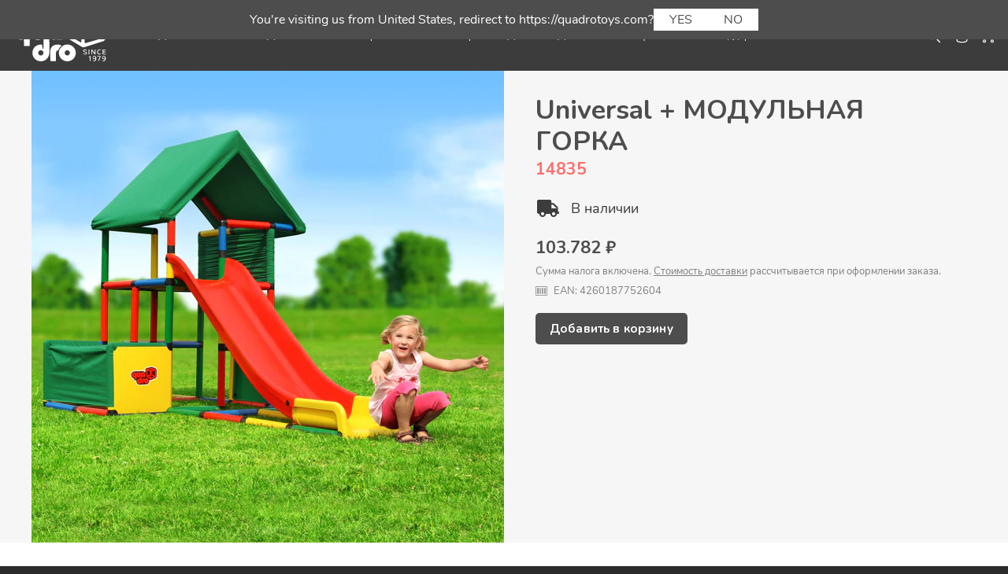

--- FILE ---
content_type: text/html; charset=utf-8
request_url: https://quadrorussia.ru/products/universal-modular-slide
body_size: 61265
content:
<!doctype html>
<html class="no-js" lang="ru">
  <head>
    <!-- PANDECTES-GDPR: DO NOT MODIFY AUTO GENERATED CODE BELOW --><script id="pandectes-rules">      window.PandectesSettings = {"store":{"plan":"basic","theme":"Quadro 2022 (Debut)","primaryLocale":"ru","adminMode":false},"tsPublished":1675092191,"declaration":{"showPurpose":false,"showProvider":false,"showDateGenerated":false},"language":{"languageMode":"Single","fallbackLanguage":"en","languageDetection":"browser","languagesSupported":[]},"texts":{"managed":{"headerText":{"en":"We respect your privacy"},"consentText":{"en":"This website uses cookies to ensure you get the best experience."},"dismissButtonText":{"en":"Ok"},"linkText":{"en":"Learn more"},"imprintText":{"en":"Imprint"},"preferencesButtonText":{"en":"Preferences"},"allowButtonText":{"en":"Accept"},"denyButtonText":{"en":"Decline"},"leaveSiteButtonText":{"en":"Leave this site"},"cookiePolicyText":{"en":"Cookie policy"},"preferencesPopupTitleText":{"en":"Manage consent preferences"},"preferencesPopupIntroText":{"en":"We use cookies to optimize website functionality, analyze the performance, and provide personalized experience to you. Some cookies are essential to make the website operate and function correctly. Those cookies cannot be disabled. In this window you can manage your preference of cookies."},"preferencesPopupCloseButtonText":{"en":"Close"},"preferencesPopupAcceptAllButtonText":{"en":"Accept all"},"preferencesPopupRejectAllButtonText":{"en":"Reject all"},"preferencesPopupSaveButtonText":{"en":"Save preferences"},"accessSectionTitleText":{"en":"Data portability"},"accessSectionParagraphText":{"en":"You have the right to request access to your data at any time."},"rectificationSectionTitleText":{"en":"Data Rectification"},"rectificationSectionParagraphText":{"en":"You have the right to request your data to be updated whenever you think it is appropriate."},"erasureSectionTitleText":{"en":"Right to be forgotten"},"erasureSectionParagraphText":{"en":"You have the right to ask all your data to be erased. After that, you will no longer be able to access your account."}},"categories":{"strictlyNecessaryCookiesTitleText":{"en":"Strictly necessary cookies"},"functionalityCookiesTitleText":{"en":"Functional cookies"},"performanceCookiesTitleText":{"en":"Performance cookies"},"targetingCookiesTitleText":{"en":"Targeting cookies"},"unclassifiedCookiesTitleText":{"en":"Unclassified cookies"},"strictlyNecessaryCookiesDescriptionText":{"en":"These cookies are essential in order to enable you to move around the website and use its features, such as accessing secure areas of the website. The website cannot function properly without these cookies."},"functionalityCookiesDescriptionText":{"en":"These cookies enable the site to provide enhanced functionality and personalisation. They may be set by us or by third party providers whose services we have added to our pages. If you do not allow these cookies then some or all of these services may not function properly."},"performanceCookiesDescriptionText":{"en":"These cookies enable us to monitor and improve the performance of our website. For example, they allow us to count visits, identify traffic sources and see which parts of the site are most popular."},"targetingCookiesDescriptionText":{"en":"These cookies may be set through our site by our advertising partners. They may be used by those companies to build a profile of your interests and show you relevant adverts on other sites.    They do not store directly personal information, but are based on uniquely identifying your browser and internet device. If you do not allow these cookies, you will experience less targeted advertising."},"unclassifiedCookiesDescriptionText":{"en":"Unclassified cookies are cookies that we are in the process of classifying, together with the providers of individual cookies."}},"auto":{"declName":{"en":"Name"},"declPath":{"en":"Path"},"declType":{"en":"Type"},"declDomain":{"en":"Domain"},"declPurpose":{"en":"Purpose"},"declProvider":{"en":"Provider"},"declRetention":{"en":"Retention"},"declFirstParty":{"en":"First-party"},"declThirdParty":{"en":"Third-party"},"cookiesDetailsText":{"en":"Cookies details"},"preferencesPopupAlwaysAllowedText":{"en":"Always allowed"},"submitButton":{"en":"Submit"},"submittingButton":{"en":"Submitting..."},"cancelButton":{"en":"Cancel"},"guestsSupportInfoText":{"en":"Please login with your customer account to further proceed."},"guestsSupportEmailPlaceholder":{"en":"E-mail address"},"guestsSupportEmailValidationError":{"en":"Email is not valid"},"guestsSupportEmailSuccessTitle":{"en":"Thank you for your request"},"guestsSupportEmailFailureTitle":{"en":"A problem occurred"},"guestsSupportEmailSuccessMessage":{"en":"If you are registered as a customer of this store, you will soon receive an email with instructions on how to proceed."},"guestsSupportEmailFailureMessage":{"en":"Your request was not submitted. Please try again and if problem persists, contact store owner for assistance."},"confirmationSuccessTitle":{"en":"Your request is verified"},"confirmationFailureTitle":{"en":"A problem occurred"},"confirmationSuccessMessage":{"en":"We will soon get back to you as to your request."},"confirmationFailureMessage":{"en":"Your request was not verified. Please try again and if problem persists, contact store owner for assistance"},"consentSectionTitleText":{"en":"Your cookie consent"},"consentSectionNoConsentText":{"en":"You have not consented to the cookies policy of this website."},"consentSectionConsentedText":{"en":"You consented to the cookies policy of this website on"},"consentStatus":{"en":"Consent preference"},"consentDate":{"en":"Consent date"},"consentId":{"en":"Consent ID"},"consentSectionChangeConsentActionText":{"en":"Change consent preference"},"accessSectionGDPRRequestsActionText":{"en":"Data subject requests"},"accessSectionAccountInfoActionText":{"en":"Personal data"},"accessSectionOrdersRecordsActionText":{"en":"Orders"},"accessSectionDownloadReportActionText":{"en":"Request export"},"rectificationCommentPlaceholder":{"en":"Describe what you want to be updated"},"rectificationCommentValidationError":{"en":"Comment is required"},"rectificationSectionEditAccountActionText":{"en":"Request an update"},"erasureSectionRequestDeletionActionText":{"en":"Request personal data deletion"}}},"library":{"previewMode":false,"fadeInTimeout":0,"defaultBlocked":7,"showLink":true,"showImprintLink":false,"enabled":true,"cookie":{"name":"_pandectes_gdpr","expiryDays":365,"secure":true},"dismissOnScroll":false,"dismissOnWindowClick":false,"dismissOnTimeout":false,"palette":{"popup":{"background":"#EAEAEA","backgroundForCalculations":{"a":1,"b":234,"g":234,"r":234},"text":"#3C3C3C"},"button":{"background":"#3C3C3C","backgroundForCalculations":{"a":1,"b":60,"g":60,"r":60},"text":"#FFFFFF","textForCalculation":{"a":1,"b":255,"g":255,"r":255},"border":"transparent"}},"content":{"href":"https://quadrorussia.myshopify.com/policies/privacy-policy","imprintHref":"/","close":"&#10005;","target":"_blank","logo":""},"window":"<div role=\"dialog\" aria-live=\"polite\" aria-label=\"cookieconsent\" aria-describedby=\"cookieconsent:desc\" id=\"pandectes-banner\" class=\"cc-window-wrapper cc-bottom-left-wrapper\"><div class=\"pd-cookie-banner-window cc-window {{classes}}\"><!--googleoff: all-->{{children}}<!--googleon: all--></div></div>","compliance":{"opt-both":"<div class=\"cc-compliance cc-highlight\">{{deny}}{{allow}}</div>"},"type":"opt-both","layouts":{"basic":"{{header}}{{messagelink}}{{compliance}}"},"position":"bottom-left","theme":"classic","revokable":true,"animateRevokable":true,"revokableReset":false,"revokableLogoUrl":"https://cdn.shopify.com/s/files/1/0403/0654/0700/t/2/assets/pandectes-reopen-logo.png?v=1660561321","revokablePlacement":"bottom-left","revokableMarginHorizontal":15,"revokableMarginVertical":15,"static":false,"autoAttach":true,"hasTransition":true,"blacklistPage":[""]},"geolocation":{"brOnly":false,"caOnly":false,"euOnly":false},"dsr":{"guestsSupport":false,"accessSectionDownloadReportAuto":false},"banner":{"resetTs":1660561319,"extraCss":"        .cc-banner-logo {max-width: 32em!important;}    @media(min-width: 768px) {.cc-window.cc-floating{max-width: 32em!important;width: 32em!important;}}    .cc-message, .cc-header, .cc-logo {text-align: left}    .cc-window-wrapper{z-index: 2147483647;}    .cc-window{z-index: 2147483647;font-size: 14px!important;font-family: inherit;}    .cc-header{font-size: 14px!important;font-family: inherit;}    .pd-cp-ui{font-family: inherit; background-color: #EAEAEA;color:#3C3C3C;}    .pd-cp-btn{background-color:#3C3C3C;color:#FFFFFF!important;}    input + .pd-cp-preferences-slider{background-color: rgba(60, 60, 60, 0.3)}    .pd-cp-scrolling-section::-webkit-scrollbar{background-color: rgba(60, 60, 60, 0.3)}    input:checked + .pd-cp-preferences-slider{background-color: rgba(60, 60, 60, 1)}    .pd-cp-scrolling-section::-webkit-scrollbar-thumb {background-color: rgba(60, 60, 60, 1)}    .pd-cp-ui-close{color:#3C3C3C;}    .pd-cp-preferences-slider:before{background-color: #EAEAEA}    .pd-cp-title:before {border-color: #3C3C3C!important}    .pd-cp-preferences-slider{background-color:#3C3C3C}    .pd-cp-toggle{color:#3C3C3C!important}    @media(max-width:699px) {.pd-cp-ui-close-top svg {fill: #3C3C3C}}    .pd-cp-toggle:hover,.pd-cp-toggle:visited,.pd-cp-toggle:active{color:#3C3C3C!important}    .pd-cookie-banner-window {box-shadow: 0 0 18px rgb(0 0 0 / 20%);}  ","customJavascript":null,"showPoweredBy":false,"isActive":false,"implicitSavePreferences":false,"cookieIcon":true,"blockBots":false,"showCookiesDetails":true,"cookiesBlockedByDefault":"7","hasTransition":true,"blockingPage":false,"showOnlyLandingPage":false,"leaveSiteUrl":"https://www.google.com","linkRespectStoreLang":false},"cookies":{"0":[{"name":"_shopify_tm","domain":".quadrorussia.ru","path":"/","provider":"Shopify","firstParty":true,"retention":"30 minute(s)","purpose":{"en":"Used for managing customer privacy settings."}},{"name":"_shopify_tw","domain":".quadrorussia.ru","path":"/","provider":"Shopify","firstParty":true,"retention":"14 day(s)","purpose":{"en":"Used for managing customer privacy settings."}},{"name":"localization","domain":"quadrorussia.ru","path":"/","provider":"Shopify","firstParty":true,"retention":"1 year(s)","purpose":{"en":"Shopify store localization"}},{"name":"secure_customer_sig","domain":"quadrorussia.ru","path":"/","provider":"Shopify","firstParty":true,"retention":"1 year(s)","purpose":{"en":"Used in connection with customer login."}},{"name":"keep_alive","domain":"quadrorussia.ru","path":"/","provider":"Shopify","firstParty":true,"retention":"14 day(s)","purpose":{"en":"Used in connection with buyer localization."}},{"name":"_tracking_consent","domain":".quadrorussia.ru","path":"/","provider":"Shopify","firstParty":true,"retention":"1 year(s)","purpose":{"en":"Tracking preferences."}},{"name":"_shopify_m","domain":".quadrorussia.ru","path":"/","provider":"Shopify","firstParty":true,"retention":"1 year(s)","purpose":{"en":"Used for managing customer privacy settings."}}],"1":[{"name":"_shg_user_id","domain":"quadrorussia.ru","path":"/","provider":"Shogun","firstParty":true,"retention":"1 year(s)","purpose":{"en":""}},{"name":"_shg_session_id","domain":"quadrorussia.ru","path":"/","provider":"Shogun","firstParty":true,"retention":"30 minute(s)","purpose":{"en":""}},{"name":"_orig_referrer","domain":".quadrorussia.ru","path":"/","provider":"Shopify","firstParty":true,"retention":"14 day(s)","purpose":{"en":"Tracks landing pages."}},{"name":"_shopify_y","domain":".quadrorussia.ru","path":"/","provider":"Shopify","firstParty":true,"retention":"1 year(s)","purpose":{"en":"Shopify analytics."}},{"name":"_shopify_s","domain":".quadrorussia.ru","path":"/","provider":"Shopify","firstParty":true,"retention":"30 minute(s)","purpose":{"en":"Shopify analytics."}},{"name":"_y","domain":".quadrorussia.ru","path":"/","provider":"Shopify","firstParty":true,"retention":"1 year(s)","purpose":{"en":"Shopify analytics."}},{"name":"_s","domain":".quadrorussia.ru","path":"/","provider":"Shopify","firstParty":true,"retention":"30 minute(s)","purpose":{"en":"Shopify analytics."}},{"name":"_landing_page","domain":".quadrorussia.ru","path":"/","provider":"Shopify","firstParty":true,"retention":"14 day(s)","purpose":{"en":"Tracks landing pages."}},{"name":"_shopify_sa_p","domain":".quadrorussia.ru","path":"/","provider":"Shopify","firstParty":true,"retention":"30 minute(s)","purpose":{"en":"Shopify analytics relating to marketing & referrals."}},{"name":"_shopify_sa_t","domain":".quadrorussia.ru","path":"/","provider":"Shopify","firstParty":true,"retention":"30 minute(s)","purpose":{"en":"Shopify analytics relating to marketing & referrals."}}],"2":[{"name":"_gat","domain":".quadrorussia.ru","path":"/","provider":"Google","firstParty":true,"retention":"30 second(s)","purpose":{"en":"Cookie is placed by Google Analytics to filter requests from bots."}},{"name":"_gid","domain":".quadrorussia.ru","path":"/","provider":"Google","firstParty":true,"retention":"24 hour(s)","purpose":{"en":"Cookie is placed by Google Analytics to count and track pageviews."}},{"name":"_ga","domain":".quadrorussia.ru","path":"/","provider":"Google","firstParty":true,"retention":"1 year(s)","purpose":{"en":"Cookie is set by Google Analytics with unknown functionality"}}],"4":[],"8":[{"name":"qab_previous_pathname","domain":"quadrorussia.ru","path":"/","provider":"Unknown","firstParty":true,"retention":"Session","purpose":{"en":""}}]},"blocker":{"isActive":false,"googleConsentMode":{"id":"","analyticsId":"","isActive":false,"adStorageCategory":4,"analyticsStorageCategory":2,"personalizationStorageCategory":1,"functionalityStorageCategory":1,"customEvent":true,"securityStorageCategory":0,"redactData":true,"urlPassthrough":false},"facebookPixel":{"id":"","isActive":false,"ldu":false},"rakuten":{"isActive":false,"cmp":false,"ccpa":false},"defaultBlocked":7,"patterns":{"whiteList":[],"blackList":{"1":[],"2":[],"4":[],"8":[]},"iframesWhiteList":[],"iframesBlackList":{"1":[],"2":[],"4":[],"8":[]},"beaconsWhiteList":[],"beaconsBlackList":{"1":[],"2":[],"4":[],"8":[]}}}}      !function(){"use strict";window.PandectesRules=window.PandectesRules||{},window.PandectesRules.manualBlacklist={1:[],2:[],4:[]},window.PandectesRules.blacklistedIFrames={1:[],2:[],4:[]},window.PandectesRules.blacklistedCss={1:[],2:[],4:[]},window.PandectesRules.blacklistedBeacons={1:[],2:[],4:[]};var e="javascript/blocked",t="_pandectes_gdpr";function r(e){return new RegExp(e.replace(/[/\\.+?$()]/g,"\\$&").replace("*","(.*)"))}var n=function(e){try{return JSON.parse(e)}catch(e){return!1}},a=function(e){var t=arguments.length>1&&void 0!==arguments[1]?arguments[1]:"log",r=new URLSearchParams(window.location.search);r.get("rules_debug")&&console[t]("PandectesRules: ".concat(e))};function s(e,t){var r=Object.keys(e);if(Object.getOwnPropertySymbols){var n=Object.getOwnPropertySymbols(e);t&&(n=n.filter((function(t){return Object.getOwnPropertyDescriptor(e,t).enumerable}))),r.push.apply(r,n)}return r}function i(e){for(var t=1;t<arguments.length;t++){var r=null!=arguments[t]?arguments[t]:{};t%2?s(Object(r),!0).forEach((function(t){o(e,t,r[t])})):Object.getOwnPropertyDescriptors?Object.defineProperties(e,Object.getOwnPropertyDescriptors(r)):s(Object(r)).forEach((function(t){Object.defineProperty(e,t,Object.getOwnPropertyDescriptor(r,t))}))}return e}function o(e,t,r){return t in e?Object.defineProperty(e,t,{value:r,enumerable:!0,configurable:!0,writable:!0}):e[t]=r,e}function c(e,t){return function(e){if(Array.isArray(e))return e}(e)||function(e,t){var r=null==e?null:"undefined"!=typeof Symbol&&e[Symbol.iterator]||e["@@iterator"];if(null==r)return;var n,a,s=[],i=!0,o=!1;try{for(r=r.call(e);!(i=(n=r.next()).done)&&(s.push(n.value),!t||s.length!==t);i=!0);}catch(e){o=!0,a=e}finally{try{i||null==r.return||r.return()}finally{if(o)throw a}}return s}(e,t)||u(e,t)||function(){throw new TypeError("Invalid attempt to destructure non-iterable instance.\nIn order to be iterable, non-array objects must have a [Symbol.iterator]() method.")}()}function l(e){return function(e){if(Array.isArray(e))return d(e)}(e)||function(e){if("undefined"!=typeof Symbol&&null!=e[Symbol.iterator]||null!=e["@@iterator"])return Array.from(e)}(e)||u(e)||function(){throw new TypeError("Invalid attempt to spread non-iterable instance.\nIn order to be iterable, non-array objects must have a [Symbol.iterator]() method.")}()}function u(e,t){if(e){if("string"==typeof e)return d(e,t);var r=Object.prototype.toString.call(e).slice(8,-1);return"Object"===r&&e.constructor&&(r=e.constructor.name),"Map"===r||"Set"===r?Array.from(e):"Arguments"===r||/^(?:Ui|I)nt(?:8|16|32)(?:Clamped)?Array$/.test(r)?d(e,t):void 0}}function d(e,t){(null==t||t>e.length)&&(t=e.length);for(var r=0,n=new Array(t);r<t;r++)n[r]=e[r];return n}var f="Pandectes"===window.navigator.userAgent;a("userAgent -> ".concat(window.navigator.userAgent.substring(0,50)));var p=function(){var e,r=arguments.length>0&&void 0!==arguments[0]?arguments[0]:t,a="; "+document.cookie,s=a.split("; "+r+"=");if(s.length<2)e={};else{var i=s.pop(),o=i.split(";");e=window.atob(o.shift())}var c=n(e);return!1!==c?c:e}(),g=window.PandectesSettings,h=g.banner.isActive,y=g.blocker.defaultBlocked,b=p&&null!==p.preferences&&void 0!==p.preferences?p.preferences:null,m=h?null===b?y:b:0,v={1:0==(1&m),2:0==(2&m),4:0==(4&m)},w=window.PandectesSettings.blocker.patterns,k=w.blackList,L=w.whiteList,P=w.iframesBlackList,A=w.iframesWhiteList,S=w.beaconsBlackList,C=w.beaconsWhiteList,_={blackList:[],whiteList:[],iframesBlackList:{1:[],2:[],4:[],8:[]},iframesWhiteList:[],beaconsBlackList:{1:[],2:[],4:[],8:[]},beaconsWhiteList:[]};[1,2,4].map((function(e){var t;v[e]||((t=_.blackList).push.apply(t,l(k[e].length?k[e].map(r):[])),_.iframesBlackList[e]=P[e].length?P[e].map(r):[],_.beaconsBlackList[e]=S[e].length?S[e].map(r):[])})),_.whiteList=L.length?L.map(r):[],_.iframesWhiteList=A.length?A.map(r):[],_.beaconsWhiteList=C.length?C.map(r):[];var B={scripts:[],iframes:{1:[],2:[],4:[]},beacons:{1:[],2:[],4:[]},css:{1:[],2:[],4:[]}},E=function(t,r){return t&&(!r||r!==e)&&(!_.blackList||_.blackList.some((function(e){return e.test(t)})))&&(!_.whiteList||_.whiteList.every((function(e){return!e.test(t)})))},O=function(e){var t=e.getAttribute("src");return _.blackList&&_.blackList.every((function(e){return!e.test(t)}))||_.whiteList&&_.whiteList.some((function(e){return e.test(t)}))},I=function(e,t){var r=_.iframesBlackList[t],n=_.iframesWhiteList;return e&&(!r||r.some((function(t){return t.test(e)})))&&(!n||n.every((function(t){return!t.test(e)})))},j=function(e,t){var r=_.beaconsBlackList[t],n=_.beaconsWhiteList;return e&&(!r||r.some((function(t){return t.test(e)})))&&(!n||n.every((function(t){return!t.test(e)})))},R=new MutationObserver((function(e){for(var t=0;t<e.length;t++)for(var r=e[t].addedNodes,n=0;n<r.length;n++){var a=r[n],s=a.dataset&&a.dataset.cookiecategory;if(1===a.nodeType&&"LINK"===a.tagName){var i=a.dataset&&a.dataset.href;if(i&&s)switch(s){case"functionality":case"C0001":B.css[1].push(i);break;case"performance":case"C0002":B.css[2].push(i);break;case"targeting":case"C0003":B.css[4].push(i)}}}})),x=new MutationObserver((function(t){for(var r=0;r<t.length;r++)for(var n=t[r].addedNodes,a=function(t){var r=n[t],a=r.src||r.dataset&&r.dataset.src,s=r.dataset&&r.dataset.cookiecategory;if(1===r.nodeType&&"IFRAME"===r.tagName){if(a){var i=!1;I(a,1)||"functionality"===s||"C0001"===s?(i=!0,B.iframes[1].push(a)):I(a,2)||"performance"===s||"C0002"===s?(i=!0,B.iframes[2].push(a)):(I(a,4)||"targeting"===s||"C0003"===s)&&(i=!0,B.iframes[4].push(a)),i&&(r.removeAttribute("src"),r.setAttribute("data-src",a))}}else if(1===r.nodeType&&"IMG"===r.tagName){if(a){var o=!1;j(a,1)?(o=!0,B.beacons[1].push(a)):j(a,2)?(o=!0,B.beacons[2].push(a)):j(a,4)&&(o=!0,B.beacons[4].push(a)),o&&(r.removeAttribute("src"),r.setAttribute("data-src",a))}}else if(1===r.nodeType&&"LINK"===r.tagName){var c=r.dataset&&r.dataset.href;if(c&&s)switch(s){case"functionality":case"C0001":B.css[1].push(c);break;case"performance":case"C0002":B.css[2].push(c);break;case"targeting":case"C0003":B.css[4].push(c)}}else if(1===r.nodeType&&"SCRIPT"===r.tagName){var l=r.type,u=!1;if(E(a,l))u=!0;else if(a&&s)switch(s){case"functionality":case"C0001":u=!0,window.PandectesRules.manualBlacklist[1].push(a);break;case"performance":case"C0002":u=!0,window.PandectesRules.manualBlacklist[2].push(a);break;case"targeting":case"C0003":u=!0,window.PandectesRules.manualBlacklist[4].push(a)}if(u){B.scripts.push([r,l]),r.type=e;r.addEventListener("beforescriptexecute",(function t(n){r.getAttribute("type")===e&&n.preventDefault(),r.removeEventListener("beforescriptexecute",t)})),r.parentElement&&r.parentElement.removeChild(r)}}},s=0;s<n.length;s++)a(s)})),T=document.createElement,N={src:Object.getOwnPropertyDescriptor(HTMLScriptElement.prototype,"src"),type:Object.getOwnPropertyDescriptor(HTMLScriptElement.prototype,"type")};window.PandectesRules.unblockCss=function(e){var t=B.css[e]||[];t.length&&a("Unblocking CSS for ".concat(e)),t.forEach((function(e){var t=document.querySelector('link[data-href^="'.concat(e,'"]'));t.removeAttribute("data-href"),t.href=e})),B.css[e]=[]},window.PandectesRules.unblockIFrames=function(e){var t=B.iframes[e]||[];t.length&&a("Unblocking IFrames for ".concat(e)),_.iframesBlackList[e]=[],t.forEach((function(e){var t=document.querySelector('iframe[data-src^="'.concat(e,'"]'));t.removeAttribute("data-src"),t.src=e})),B.iframes[e]=[]},window.PandectesRules.unblockBeacons=function(e){var t=B.beacons[e]||[];t.length&&a("Unblocking Beacons for ".concat(e)),_.beaconsBlackList[e]=[],t.forEach((function(e){var t=document.querySelector('img[data-src^="'.concat(e,'"]'));t.removeAttribute("data-src"),t.src=e})),B.beacons[e]=[]},window.PandectesRules.unblock=function(t){t.length<1?(_.blackList=[],_.whiteList=[],_.iframesBlackList=[],_.iframesWhiteList=[]):(_.blackList&&(_.blackList=_.blackList.filter((function(e){return t.every((function(t){return"string"==typeof t?!e.test(t):t instanceof RegExp?e.toString()!==t.toString():void 0}))}))),_.whiteList&&(_.whiteList=[].concat(l(_.whiteList),l(t.map((function(e){if("string"==typeof e){var t=".*"+r(e)+".*";if(_.whiteList.every((function(e){return e.toString()!==t.toString()})))return new RegExp(t)}else if(e instanceof RegExp&&_.whiteList.every((function(t){return t.toString()!==e.toString()})))return e;return null})).filter(Boolean)))));for(var n=document.querySelectorAll('script[type="'.concat(e,'"]')),s=0;s<n.length;s++){var i=n[s];O(i)&&(B.scripts.push([i,"application/javascript"]),i.parentElement.removeChild(i))}var o=0;l(B.scripts).forEach((function(e,t){var r=c(e,2),n=r[0],a=r[1];if(O(n)){for(var s=document.createElement("script"),i=0;i<n.attributes.length;i++){var l=n.attributes[i];"src"!==l.name&&"type"!==l.name&&s.setAttribute(l.name,n.attributes[i].value)}s.setAttribute("src",n.src),s.setAttribute("type",a||"application/javascript"),document.head.appendChild(s),B.scripts.splice(t-o,1),o++}})),0==_.blackList.length&&0===_.iframesBlackList[1].length&&0===_.iframesBlackList[2].length&&0===_.iframesBlackList[4].length&&0===_.beaconsBlackList[1].length&&0===_.beaconsBlackList[2].length&&0===_.beaconsBlackList[4].length&&(a("Disconnecting observers"),x.disconnect(),R.disconnect())};var D=setInterval((function(){window.Shopify&&(clearInterval(D),window.Shopify.loadFeatures&&window.Shopify.loadFeatures([{name:"consent-tracking-api",version:"0.1"}],(function(e){e?a("CustomerPrivacy API -> failed to load","warning"):(a("CustomerPrivacy API -> loaded successfully"),f&&window.Shopify.customerPrivacy.setTrackingConsent(!0,(function(e){e&&e.error&&a("CustomerPrivacy API -> failed to allow tracking","error"),a("CustomerPrivacy API -> tracking allowed")})))})))}),10),M=window.PandectesSettings,W=M.banner.isActive,z=M.blocker.googleConsentMode,F=z.isActive,U=z.customEvent,q=z.redactData,H=z.urlPassthrough,$=z.adStorageCategory,G=z.analyticsStorageCategory,K=z.functionalityStorageCategory,J=z.personalizationStorageCategory,Y=z.securityStorageCategory;function Q(){window.dataLayer.push(arguments)}window.dataLayer=window.dataLayer||[];var V,X,Z={hasInitialized:!1,ads_data_redaction:!1,url_passthrough:!1,storage:{ad_storage:"granted",analytics_storage:"granted",functionality_storage:"granted",personalization_storage:"granted",security_storage:"granted",wait_for_update:500}};if(W&&F){var ee=0==(m&$)?"granted":"denied",te=0==(m&G)?"granted":"denied",re=0==(m&K)?"granted":"denied",ne=0==(m&J)?"granted":"denied",ae=0==(m&Y)?"granted":"denied";Z.hasInitialized=!0,Z.ads_data_redaction="denied"===ee&&q,Z.url_passthrough=H,Z.storage.ad_storage=ee,Z.storage.analytics_storage=te,Z.storage.functionality_storage=re,Z.storage.personalization_storage=ne,Z.storage.security_storage=ae,Z.ads_data_redaction&&Q("set","ads_data_redaction",Z.ads_data_redaction),Z.url_passthrough&&Q("set","url_passthrough",Z.url_passthrough),Q("consent","default",Z.storage),U&&(null===b||/\/checkouts\//.test(window.location.pathname))&&(X=7===(V=m)?"deny":0===V?"allow":"mixed",window.dataLayer.push({event:"Pandectes_Consent_Update",pandectes_status:X,pandectes_categories:{C000:"allow",C001:v[1]?"allow":"deny",C002:v[2]?"allow":"deny",C003:v[4]?"allow":"deny"}})),a("Google consent mode initialized")}window.PandectesRules.gcm=Z;var se=window.PandectesSettings,ie=se.banner.isActive,oe=se.blocker.isActive;a("Blocker -> "+(oe?"Active":"Inactive")),a("Banner -> "+(ie?"Active":"Inactive")),a("ActualPrefs -> "+m);var ce=null===b&&/\/checkouts\//.test(window.location.pathname);0!==m&&!1===f&&oe&&!ce?(a("Blocker will execute"),document.createElement=function(){for(var t=arguments.length,r=new Array(t),n=0;n<t;n++)r[n]=arguments[n];if("script"!==r[0].toLowerCase())return T.bind?T.bind(document).apply(void 0,r):T;var a=T.bind(document).apply(void 0,r);try{Object.defineProperties(a,{src:i(i({},N.src),{},{set:function(t){E(t,a.type)&&N.type.set.call(this,e),N.src.set.call(this,t)}}),type:i(i({},N.type),{},{get:function(){var t=N.type.get.call(this);return t===e||E(this.src,t)?null:t},set:function(t){var r=E(a.src,a.type)?e:t;N.type.set.call(this,r)}})}),a.setAttribute=function(t,r){if("type"===t){var n=E(a.src,a.type)?e:r;N.type.set.call(a,n)}else"src"===t?(E(r,a.type)&&N.type.set.call(a,e),N.src.set.call(a,r)):HTMLScriptElement.prototype.setAttribute.call(a,t,r)}}catch(e){console.warn("Yett: unable to prevent script execution for script src ",a.src,".\n",'A likely cause would be because you are using a third-party browser extension that monkey patches the "document.createElement" function.')}return a},x.observe(document.documentElement,{childList:!0,subtree:!0}),R.observe(document.documentElement,{childList:!0,subtree:!0})):a("Blocker will not execute")}();
</script>
<meta charset="utf-8">
    <meta http-equiv="X-UA-Compatible" content="IE=edge,chrome=1">
    <meta name="viewport" content="width=device-width,initial-scale=1">
    <meta name="theme-color" content="#4d4d4d">
    <link rel="canonical" href="https://quadrorussia.ru/products/universal-modular-slide"><link rel="shortcut icon" href="//quadrorussia.ru/cdn/shop/files/favicon-64-light_32x32.png?v=1613698420" type="image/png"><title>Universal + МОДУЛЬНАЯ ГОРКА
&ndash; QUADRO Россия</title><meta name="description" content=""><!-- /snippets/social-meta-tags.liquid -->




<meta property="og:site_name" content="QUADRO Россия">
<meta property="og:url" content="https://quadrorussia.ru/products/universal-modular-slide">
<meta property="og:title" content="Universal + МОДУЛЬНАЯ ГОРКА">
<meta property="og:type" content="product">
<meta property="og:description" content="QUADRO Россия">

  <meta property="og:price:amount" content="103,782">
  <meta property="og:price:currency" content="RUB">

<meta property="og:image" content="http://quadrorussia.ru/cdn/shop/products/quadro-universal-modular-slide-girl-sq_0_1200x1200.jpg?v=1591780425"><meta property="og:image" content="http://quadrorussia.ru/cdn/shop/products/quadro-universal-modular-slide-pirate-ship_0_1200x1200.jpg?v=1591780425">
<meta property="og:image:secure_url" content="https://quadrorussia.ru/cdn/shop/products/quadro-universal-modular-slide-girl-sq_0_1200x1200.jpg?v=1591780425"><meta property="og:image:secure_url" content="https://quadrorussia.ru/cdn/shop/products/quadro-universal-modular-slide-pirate-ship_0_1200x1200.jpg?v=1591780425">


<meta name="twitter:card" content="summary_large_image">
<meta name="twitter:title" content="Universal + МОДУЛЬНАЯ ГОРКА">
<meta name="twitter:description" content="QUADRO Россия">


    <link href="//quadrorussia.ru/cdn/shop/t/2/assets/jquery.fancybox.min.css?v=19278034316635137701624261099" rel="stylesheet" type="text/css" media="all" />
    <link href="//quadrorussia.ru/cdn/shop/t/2/assets/theme.scss.css?v=111681904899130238791744617653" rel="stylesheet" type="text/css" media="all" />
    <link href="//quadrorussia.ru/cdn/shop/t/2/assets/gocart.css?v=77627955470471835381643285291" rel="stylesheet" type="text/css" media="all" />
    <link href="//quadrorussia.ru/cdn/shop/t/2/assets/fonts.scss.css?v=55035547795001684021744617653" rel="stylesheet" type="text/css" media="all" />
    <link href="//quadrorussia.ru/cdn/shop/t/2/assets/custom.scss.css?v=114922586453239515481759259963" rel="stylesheet" type="text/css" media="all" />
    <link href="//quadrorussia.ru/cdn/shop/t/2/assets/custom-pro.scss.css?v=53426751383260422361595706099" rel="stylesheet" type="text/css" media="all" />

    <script>
      var theme = {
        breakpoints: {
          medium: 750,
          large: 990,
          widescreen: 1400
        },
        strings: {
          addToCart: "Добавить в корзину",
          soldOut: "Продано",
          unavailable: "Недоступно",
          regularPrice: "Обычная цена",
          salePrice: "Цена со скидкой",
          sale: "Распродажа",
          fromLowestPrice: "от [price]",
          vendor: "Продавец",
          showMore: "Показать больше",
          showLess: "Показать меньше",
          searchFor: "Поиск",
          addressError: "Не удалось найти этот адрес",
          addressNoResults: "Нет результатов для этого адреса",
          addressQueryLimit: "Вы превысили ограничение использования Google API. Рассмотрите переход на план уровня \u003ca href=\"https:\/\/developers.google.com\/maps\/premium\/usage-limits\"\u003eПремиум\u003c\/a\u003e.",
          authError: "При аутентификации вашей учетной записи в Картах Google возникла проблема.",
          newWindow: "Открывается в новом окне.",
          external: "Открывает внешний сайт.",
          newWindowExternal: "Открывает внешний сайт в новом окне.",
          removeLabel: "Удалить [product]",
          update: "Обновить",
          quantity: "Количество",
          discountedTotal: "Всего со скидкой",
          regularTotal: "Всего без скидки",
          priceColumn: "Дополнительные сведения о скидках см. в столбце \u0026quot;Цена\u0026quot;.",
          quantityMinimumMessage: "Значение в графе \u0026quot;Количество\u0026quot; не может быть меньше 1",
          cartError: "Произошла ошибка при обновлении вашей корзины. Повторите попытку.",
          removedItemMessage: "Удалено из корзины: \u003cspan class=\"cart__removed-product-details\"\u003e ([quantity]) [link] \u003c\/span\u003e.",
          unitPrice: "Цена за единицу",
          unitPriceSeparator: "за",
          oneCartCount: "1 элемент",
          otherCartCount: "Элементов: [count]",
          quantityLabel: "Количество: [count]",
          products: "Продукты",
          loading: "Загрузка",
          number_of_results: "[result_number] из [results_count]",
          number_of_results_found: "Найдено результатов: [results_count]",
          one_result_found: "Найден 1 результат"
        },
        moneyFormat: "{{amount_no_decimals}} ₽",
        moneyFormatWithCurrency: "{{amount_with_comma_separator}} ₽",
        settings: {
          predictiveSearchEnabled: true,
          predictiveSearchShowPrice: false,
          predictiveSearchShowVendor: false
        }
      }

      document.documentElement.className = document.documentElement.className.replace('no-js', 'js');
    </script><script src="//ajax.googleapis.com/ajax/libs/jquery/3.5.1/jquery.min.js"></script>
    <script src="//quadrorussia.ru/cdn/shop/t/2/assets/lazysizes.js?v=94224023136283657951591780555" async="async"></script>
    <script src="//quadrorussia.ru/cdn/shop/t/2/assets/vendor.js?v=85833464202832145531591780548" defer="defer"></script>
    <script src="//quadrorussia.ru/cdn/shop/t/2/assets/theme.js?v=73175529634087905361646671162" defer="defer"></script>
    <script src="//quadrorussia.ru/cdn/shop/t/2/assets/jquery.fancybox.min.js?v=102984942719613846721624261104" defer="defer"></script>
    <script src="//quadrorussia.ru/cdn/shop/t/2/assets/custom.js?v=100877442087306480311661883503" defer="defer"></script>

    

    

    

    

    

    <script>window.performance && window.performance.mark && window.performance.mark('shopify.content_for_header.start');</script><meta id="shopify-digital-wallet" name="shopify-digital-wallet" content="/40306540700/digital_wallets/dialog">
<link rel="alternate" type="application/json+oembed" href="https://quadrorussia.ru/products/universal-modular-slide.oembed">
<script async="async" src="/checkouts/internal/preloads.js?locale=ru-RU"></script>
<script id="shopify-features" type="application/json">{"accessToken":"5da96435cd7bd32529088a9c1afb1197","betas":["rich-media-storefront-analytics"],"domain":"quadrorussia.ru","predictiveSearch":true,"shopId":40306540700,"locale":"ru"}</script>
<script>var Shopify = Shopify || {};
Shopify.shop = "quadrorussia.myshopify.com";
Shopify.locale = "ru";
Shopify.currency = {"active":"RUB","rate":"1.0"};
Shopify.country = "RU";
Shopify.theme = {"name":"Quadro 2022 (Debut)","id":101433999516,"schema_name":"Debut","schema_version":"16.5.0","theme_store_id":null,"role":"main"};
Shopify.theme.handle = "null";
Shopify.theme.style = {"id":null,"handle":null};
Shopify.cdnHost = "quadrorussia.ru/cdn";
Shopify.routes = Shopify.routes || {};
Shopify.routes.root = "/";</script>
<script type="module">!function(o){(o.Shopify=o.Shopify||{}).modules=!0}(window);</script>
<script>!function(o){function n(){var o=[];function n(){o.push(Array.prototype.slice.apply(arguments))}return n.q=o,n}var t=o.Shopify=o.Shopify||{};t.loadFeatures=n(),t.autoloadFeatures=n()}(window);</script>
<script id="shop-js-analytics" type="application/json">{"pageType":"product"}</script>
<script defer="defer" async type="module" src="//quadrorussia.ru/cdn/shopifycloud/shop-js/modules/v2/client.init-shop-cart-sync_Daxce9FH.ru.esm.js"></script>
<script defer="defer" async type="module" src="//quadrorussia.ru/cdn/shopifycloud/shop-js/modules/v2/chunk.common_CJ9sGaBl.esm.js"></script>
<script defer="defer" async type="module" src="//quadrorussia.ru/cdn/shopifycloud/shop-js/modules/v2/chunk.modal_BS7-MXvn.esm.js"></script>
<script type="module">
  await import("//quadrorussia.ru/cdn/shopifycloud/shop-js/modules/v2/client.init-shop-cart-sync_Daxce9FH.ru.esm.js");
await import("//quadrorussia.ru/cdn/shopifycloud/shop-js/modules/v2/chunk.common_CJ9sGaBl.esm.js");
await import("//quadrorussia.ru/cdn/shopifycloud/shop-js/modules/v2/chunk.modal_BS7-MXvn.esm.js");

  window.Shopify.SignInWithShop?.initShopCartSync?.({"fedCMEnabled":true,"windoidEnabled":true});

</script>
<script>(function() {
  var isLoaded = false;
  function asyncLoad() {
    if (isLoaded) return;
    isLoaded = true;
    var urls = ["https:\/\/chimpstatic.com\/mcjs-connected\/js\/users\/f8b18266992a7c21bcf257f2b\/0b87e431577ab3d20423736c7.js?shop=quadrorussia.myshopify.com","\/\/cdn.shopify.com\/proxy\/8be754646b913a832db3f7470e86ed621ae675fc2bcaa32e11d803eb0f47a3d0\/s.pandect.es\/scripts\/pandectes-core.js?shop=quadrorussia.myshopify.com\u0026sp-cache-control=cHVibGljLCBtYXgtYWdlPTkwMA","https:\/\/cdn.shopify.com\/s\/files\/1\/0403\/0654\/0700\/t\/2\/assets\/subscribe-it.js?v=1667237482\u0026shop=quadrorussia.myshopify.com"];
    for (var i = 0; i < urls.length; i++) {
      var s = document.createElement('script');
      s.type = 'text/javascript';
      s.async = true;
      s.src = urls[i];
      var x = document.getElementsByTagName('script')[0];
      x.parentNode.insertBefore(s, x);
    }
  };
  if(window.attachEvent) {
    window.attachEvent('onload', asyncLoad);
  } else {
    window.addEventListener('load', asyncLoad, false);
  }
})();</script>
<script id="__st">var __st={"a":40306540700,"offset":10800,"reqid":"984800ae-aedd-4f51-8829-9612c7a9fcbf-1769745483","pageurl":"quadrorussia.ru\/products\/universal-modular-slide","u":"9d316045c69c","p":"product","rtyp":"product","rid":5281309622428};</script>
<script>window.ShopifyPaypalV4VisibilityTracking = true;</script>
<script id="captcha-bootstrap">!function(){'use strict';const t='contact',e='account',n='new_comment',o=[[t,t],['blogs',n],['comments',n],[t,'customer']],c=[[e,'customer_login'],[e,'guest_login'],[e,'recover_customer_password'],[e,'create_customer']],r=t=>t.map((([t,e])=>`form[action*='/${t}']:not([data-nocaptcha='true']) input[name='form_type'][value='${e}']`)).join(','),a=t=>()=>t?[...document.querySelectorAll(t)].map((t=>t.form)):[];function s(){const t=[...o],e=r(t);return a(e)}const i='password',u='form_key',d=['recaptcha-v3-token','g-recaptcha-response','h-captcha-response',i],f=()=>{try{return window.sessionStorage}catch{return}},m='__shopify_v',_=t=>t.elements[u];function p(t,e,n=!1){try{const o=window.sessionStorage,c=JSON.parse(o.getItem(e)),{data:r}=function(t){const{data:e,action:n}=t;return t[m]||n?{data:e,action:n}:{data:t,action:n}}(c);for(const[e,n]of Object.entries(r))t.elements[e]&&(t.elements[e].value=n);n&&o.removeItem(e)}catch(o){console.error('form repopulation failed',{error:o})}}const l='form_type',E='cptcha';function T(t){t.dataset[E]=!0}const w=window,h=w.document,L='Shopify',v='ce_forms',y='captcha';let A=!1;((t,e)=>{const n=(g='f06e6c50-85a8-45c8-87d0-21a2b65856fe',I='https://cdn.shopify.com/shopifycloud/storefront-forms-hcaptcha/ce_storefront_forms_captcha_hcaptcha.v1.5.2.iife.js',D={infoText:'Защищено с помощью hCaptcha',privacyText:'Конфиденциальность',termsText:'Условия'},(t,e,n)=>{const o=w[L][v],c=o.bindForm;if(c)return c(t,g,e,D).then(n);var r;o.q.push([[t,g,e,D],n]),r=I,A||(h.body.append(Object.assign(h.createElement('script'),{id:'captcha-provider',async:!0,src:r})),A=!0)});var g,I,D;w[L]=w[L]||{},w[L][v]=w[L][v]||{},w[L][v].q=[],w[L][y]=w[L][y]||{},w[L][y].protect=function(t,e){n(t,void 0,e),T(t)},Object.freeze(w[L][y]),function(t,e,n,w,h,L){const[v,y,A,g]=function(t,e,n){const i=e?o:[],u=t?c:[],d=[...i,...u],f=r(d),m=r(i),_=r(d.filter((([t,e])=>n.includes(e))));return[a(f),a(m),a(_),s()]}(w,h,L),I=t=>{const e=t.target;return e instanceof HTMLFormElement?e:e&&e.form},D=t=>v().includes(t);t.addEventListener('submit',(t=>{const e=I(t);if(!e)return;const n=D(e)&&!e.dataset.hcaptchaBound&&!e.dataset.recaptchaBound,o=_(e),c=g().includes(e)&&(!o||!o.value);(n||c)&&t.preventDefault(),c&&!n&&(function(t){try{if(!f())return;!function(t){const e=f();if(!e)return;const n=_(t);if(!n)return;const o=n.value;o&&e.removeItem(o)}(t);const e=Array.from(Array(32),(()=>Math.random().toString(36)[2])).join('');!function(t,e){_(t)||t.append(Object.assign(document.createElement('input'),{type:'hidden',name:u})),t.elements[u].value=e}(t,e),function(t,e){const n=f();if(!n)return;const o=[...t.querySelectorAll(`input[type='${i}']`)].map((({name:t})=>t)),c=[...d,...o],r={};for(const[a,s]of new FormData(t).entries())c.includes(a)||(r[a]=s);n.setItem(e,JSON.stringify({[m]:1,action:t.action,data:r}))}(t,e)}catch(e){console.error('failed to persist form',e)}}(e),e.submit())}));const S=(t,e)=>{t&&!t.dataset[E]&&(n(t,e.some((e=>e===t))),T(t))};for(const o of['focusin','change'])t.addEventListener(o,(t=>{const e=I(t);D(e)&&S(e,y())}));const B=e.get('form_key'),M=e.get(l),P=B&&M;t.addEventListener('DOMContentLoaded',(()=>{const t=y();if(P)for(const e of t)e.elements[l].value===M&&p(e,B);[...new Set([...A(),...v().filter((t=>'true'===t.dataset.shopifyCaptcha))])].forEach((e=>S(e,t)))}))}(h,new URLSearchParams(w.location.search),n,t,e,['guest_login'])})(!0,!0)}();</script>
<script integrity="sha256-4kQ18oKyAcykRKYeNunJcIwy7WH5gtpwJnB7kiuLZ1E=" data-source-attribution="shopify.loadfeatures" defer="defer" src="//quadrorussia.ru/cdn/shopifycloud/storefront/assets/storefront/load_feature-a0a9edcb.js" crossorigin="anonymous"></script>
<script data-source-attribution="shopify.dynamic_checkout.dynamic.init">var Shopify=Shopify||{};Shopify.PaymentButton=Shopify.PaymentButton||{isStorefrontPortableWallets:!0,init:function(){window.Shopify.PaymentButton.init=function(){};var t=document.createElement("script");t.src="https://quadrorussia.ru/cdn/shopifycloud/portable-wallets/latest/portable-wallets.ru.js",t.type="module",document.head.appendChild(t)}};
</script>
<script data-source-attribution="shopify.dynamic_checkout.buyer_consent">
  function portableWalletsHideBuyerConsent(e){var t=document.getElementById("shopify-buyer-consent"),n=document.getElementById("shopify-subscription-policy-button");t&&n&&(t.classList.add("hidden"),t.setAttribute("aria-hidden","true"),n.removeEventListener("click",e))}function portableWalletsShowBuyerConsent(e){var t=document.getElementById("shopify-buyer-consent"),n=document.getElementById("shopify-subscription-policy-button");t&&n&&(t.classList.remove("hidden"),t.removeAttribute("aria-hidden"),n.addEventListener("click",e))}window.Shopify?.PaymentButton&&(window.Shopify.PaymentButton.hideBuyerConsent=portableWalletsHideBuyerConsent,window.Shopify.PaymentButton.showBuyerConsent=portableWalletsShowBuyerConsent);
</script>
<script data-source-attribution="shopify.dynamic_checkout.cart.bootstrap">document.addEventListener("DOMContentLoaded",(function(){function t(){return document.querySelector("shopify-accelerated-checkout-cart, shopify-accelerated-checkout")}if(t())Shopify.PaymentButton.init();else{new MutationObserver((function(e,n){t()&&(Shopify.PaymentButton.init(),n.disconnect())})).observe(document.body,{childList:!0,subtree:!0})}}));
</script>

<script>window.performance && window.performance.mark && window.performance.mark('shopify.content_for_header.end');</script>

    <!-- "snippets/shogun-head.liquid" was not rendered, the associated app was uninstalled -->
  <script src="https://cdn.shopify.com/extensions/07b1df0a-f2f8-4a79-835a-a014cfb0adaa/1.50.0/assets/geofilter.js" type="text/javascript" defer="defer"></script>
<link href="https://cdn.shopify.com/extensions/07b1df0a-f2f8-4a79-835a-a014cfb0adaa/1.50.0/assets/geofilter.css" rel="stylesheet" type="text/css" media="all">
<link href="https://monorail-edge.shopifysvc.com" rel="dns-prefetch">
<script>(function(){if ("sendBeacon" in navigator && "performance" in window) {try {var session_token_from_headers = performance.getEntriesByType('navigation')[0].serverTiming.find(x => x.name == '_s').description;} catch {var session_token_from_headers = undefined;}var session_cookie_matches = document.cookie.match(/_shopify_s=([^;]*)/);var session_token_from_cookie = session_cookie_matches && session_cookie_matches.length === 2 ? session_cookie_matches[1] : "";var session_token = session_token_from_headers || session_token_from_cookie || "";function handle_abandonment_event(e) {var entries = performance.getEntries().filter(function(entry) {return /monorail-edge.shopifysvc.com/.test(entry.name);});if (!window.abandonment_tracked && entries.length === 0) {window.abandonment_tracked = true;var currentMs = Date.now();var navigation_start = performance.timing.navigationStart;var payload = {shop_id: 40306540700,url: window.location.href,navigation_start,duration: currentMs - navigation_start,session_token,page_type: "product"};window.navigator.sendBeacon("https://monorail-edge.shopifysvc.com/v1/produce", JSON.stringify({schema_id: "online_store_buyer_site_abandonment/1.1",payload: payload,metadata: {event_created_at_ms: currentMs,event_sent_at_ms: currentMs}}));}}window.addEventListener('pagehide', handle_abandonment_event);}}());</script>
<script id="web-pixels-manager-setup">(function e(e,d,r,n,o){if(void 0===o&&(o={}),!Boolean(null===(a=null===(i=window.Shopify)||void 0===i?void 0:i.analytics)||void 0===a?void 0:a.replayQueue)){var i,a;window.Shopify=window.Shopify||{};var t=window.Shopify;t.analytics=t.analytics||{};var s=t.analytics;s.replayQueue=[],s.publish=function(e,d,r){return s.replayQueue.push([e,d,r]),!0};try{self.performance.mark("wpm:start")}catch(e){}var l=function(){var e={modern:/Edge?\/(1{2}[4-9]|1[2-9]\d|[2-9]\d{2}|\d{4,})\.\d+(\.\d+|)|Firefox\/(1{2}[4-9]|1[2-9]\d|[2-9]\d{2}|\d{4,})\.\d+(\.\d+|)|Chrom(ium|e)\/(9{2}|\d{3,})\.\d+(\.\d+|)|(Maci|X1{2}).+ Version\/(15\.\d+|(1[6-9]|[2-9]\d|\d{3,})\.\d+)([,.]\d+|)( \(\w+\)|)( Mobile\/\w+|) Safari\/|Chrome.+OPR\/(9{2}|\d{3,})\.\d+\.\d+|(CPU[ +]OS|iPhone[ +]OS|CPU[ +]iPhone|CPU IPhone OS|CPU iPad OS)[ +]+(15[._]\d+|(1[6-9]|[2-9]\d|\d{3,})[._]\d+)([._]\d+|)|Android:?[ /-](13[3-9]|1[4-9]\d|[2-9]\d{2}|\d{4,})(\.\d+|)(\.\d+|)|Android.+Firefox\/(13[5-9]|1[4-9]\d|[2-9]\d{2}|\d{4,})\.\d+(\.\d+|)|Android.+Chrom(ium|e)\/(13[3-9]|1[4-9]\d|[2-9]\d{2}|\d{4,})\.\d+(\.\d+|)|SamsungBrowser\/([2-9]\d|\d{3,})\.\d+/,legacy:/Edge?\/(1[6-9]|[2-9]\d|\d{3,})\.\d+(\.\d+|)|Firefox\/(5[4-9]|[6-9]\d|\d{3,})\.\d+(\.\d+|)|Chrom(ium|e)\/(5[1-9]|[6-9]\d|\d{3,})\.\d+(\.\d+|)([\d.]+$|.*Safari\/(?![\d.]+ Edge\/[\d.]+$))|(Maci|X1{2}).+ Version\/(10\.\d+|(1[1-9]|[2-9]\d|\d{3,})\.\d+)([,.]\d+|)( \(\w+\)|)( Mobile\/\w+|) Safari\/|Chrome.+OPR\/(3[89]|[4-9]\d|\d{3,})\.\d+\.\d+|(CPU[ +]OS|iPhone[ +]OS|CPU[ +]iPhone|CPU IPhone OS|CPU iPad OS)[ +]+(10[._]\d+|(1[1-9]|[2-9]\d|\d{3,})[._]\d+)([._]\d+|)|Android:?[ /-](13[3-9]|1[4-9]\d|[2-9]\d{2}|\d{4,})(\.\d+|)(\.\d+|)|Mobile Safari.+OPR\/([89]\d|\d{3,})\.\d+\.\d+|Android.+Firefox\/(13[5-9]|1[4-9]\d|[2-9]\d{2}|\d{4,})\.\d+(\.\d+|)|Android.+Chrom(ium|e)\/(13[3-9]|1[4-9]\d|[2-9]\d{2}|\d{4,})\.\d+(\.\d+|)|Android.+(UC? ?Browser|UCWEB|U3)[ /]?(15\.([5-9]|\d{2,})|(1[6-9]|[2-9]\d|\d{3,})\.\d+)\.\d+|SamsungBrowser\/(5\.\d+|([6-9]|\d{2,})\.\d+)|Android.+MQ{2}Browser\/(14(\.(9|\d{2,})|)|(1[5-9]|[2-9]\d|\d{3,})(\.\d+|))(\.\d+|)|K[Aa][Ii]OS\/(3\.\d+|([4-9]|\d{2,})\.\d+)(\.\d+|)/},d=e.modern,r=e.legacy,n=navigator.userAgent;return n.match(d)?"modern":n.match(r)?"legacy":"unknown"}(),u="modern"===l?"modern":"legacy",c=(null!=n?n:{modern:"",legacy:""})[u],f=function(e){return[e.baseUrl,"/wpm","/b",e.hashVersion,"modern"===e.buildTarget?"m":"l",".js"].join("")}({baseUrl:d,hashVersion:r,buildTarget:u}),m=function(e){var d=e.version,r=e.bundleTarget,n=e.surface,o=e.pageUrl,i=e.monorailEndpoint;return{emit:function(e){var a=e.status,t=e.errorMsg,s=(new Date).getTime(),l=JSON.stringify({metadata:{event_sent_at_ms:s},events:[{schema_id:"web_pixels_manager_load/3.1",payload:{version:d,bundle_target:r,page_url:o,status:a,surface:n,error_msg:t},metadata:{event_created_at_ms:s}}]});if(!i)return console&&console.warn&&console.warn("[Web Pixels Manager] No Monorail endpoint provided, skipping logging."),!1;try{return self.navigator.sendBeacon.bind(self.navigator)(i,l)}catch(e){}var u=new XMLHttpRequest;try{return u.open("POST",i,!0),u.setRequestHeader("Content-Type","text/plain"),u.send(l),!0}catch(e){return console&&console.warn&&console.warn("[Web Pixels Manager] Got an unhandled error while logging to Monorail."),!1}}}}({version:r,bundleTarget:l,surface:e.surface,pageUrl:self.location.href,monorailEndpoint:e.monorailEndpoint});try{o.browserTarget=l,function(e){var d=e.src,r=e.async,n=void 0===r||r,o=e.onload,i=e.onerror,a=e.sri,t=e.scriptDataAttributes,s=void 0===t?{}:t,l=document.createElement("script"),u=document.querySelector("head"),c=document.querySelector("body");if(l.async=n,l.src=d,a&&(l.integrity=a,l.crossOrigin="anonymous"),s)for(var f in s)if(Object.prototype.hasOwnProperty.call(s,f))try{l.dataset[f]=s[f]}catch(e){}if(o&&l.addEventListener("load",o),i&&l.addEventListener("error",i),u)u.appendChild(l);else{if(!c)throw new Error("Did not find a head or body element to append the script");c.appendChild(l)}}({src:f,async:!0,onload:function(){if(!function(){var e,d;return Boolean(null===(d=null===(e=window.Shopify)||void 0===e?void 0:e.analytics)||void 0===d?void 0:d.initialized)}()){var d=window.webPixelsManager.init(e)||void 0;if(d){var r=window.Shopify.analytics;r.replayQueue.forEach((function(e){var r=e[0],n=e[1],o=e[2];d.publishCustomEvent(r,n,o)})),r.replayQueue=[],r.publish=d.publishCustomEvent,r.visitor=d.visitor,r.initialized=!0}}},onerror:function(){return m.emit({status:"failed",errorMsg:"".concat(f," has failed to load")})},sri:function(e){var d=/^sha384-[A-Za-z0-9+/=]+$/;return"string"==typeof e&&d.test(e)}(c)?c:"",scriptDataAttributes:o}),m.emit({status:"loading"})}catch(e){m.emit({status:"failed",errorMsg:(null==e?void 0:e.message)||"Unknown error"})}}})({shopId: 40306540700,storefrontBaseUrl: "https://quadrorussia.ru",extensionsBaseUrl: "https://extensions.shopifycdn.com/cdn/shopifycloud/web-pixels-manager",monorailEndpoint: "https://monorail-edge.shopifysvc.com/unstable/produce_batch",surface: "storefront-renderer",enabledBetaFlags: ["2dca8a86"],webPixelsConfigList: [{"id":"667943096","configuration":"{\"config\":\"{\\\"pixel_id\\\":\\\"G-WGD2ELGBMQ\\\",\\\"gtag_events\\\":[{\\\"type\\\":\\\"purchase\\\",\\\"action_label\\\":\\\"G-WGD2ELGBMQ\\\"},{\\\"type\\\":\\\"page_view\\\",\\\"action_label\\\":\\\"G-WGD2ELGBMQ\\\"},{\\\"type\\\":\\\"view_item\\\",\\\"action_label\\\":\\\"G-WGD2ELGBMQ\\\"},{\\\"type\\\":\\\"search\\\",\\\"action_label\\\":\\\"G-WGD2ELGBMQ\\\"},{\\\"type\\\":\\\"add_to_cart\\\",\\\"action_label\\\":\\\"G-WGD2ELGBMQ\\\"},{\\\"type\\\":\\\"begin_checkout\\\",\\\"action_label\\\":\\\"G-WGD2ELGBMQ\\\"},{\\\"type\\\":\\\"add_payment_info\\\",\\\"action_label\\\":\\\"G-WGD2ELGBMQ\\\"}],\\\"enable_monitoring_mode\\\":false}\"}","eventPayloadVersion":"v1","runtimeContext":"OPEN","scriptVersion":"b2a88bafab3e21179ed38636efcd8a93","type":"APP","apiClientId":1780363,"privacyPurposes":[],"dataSharingAdjustments":{"protectedCustomerApprovalScopes":["read_customer_address","read_customer_email","read_customer_name","read_customer_personal_data","read_customer_phone"]}},{"id":"shopify-app-pixel","configuration":"{}","eventPayloadVersion":"v1","runtimeContext":"STRICT","scriptVersion":"0450","apiClientId":"shopify-pixel","type":"APP","privacyPurposes":["ANALYTICS","MARKETING"]},{"id":"shopify-custom-pixel","eventPayloadVersion":"v1","runtimeContext":"LAX","scriptVersion":"0450","apiClientId":"shopify-pixel","type":"CUSTOM","privacyPurposes":["ANALYTICS","MARKETING"]}],isMerchantRequest: false,initData: {"shop":{"name":"QUADRO Россия","paymentSettings":{"currencyCode":"RUB"},"myshopifyDomain":"quadrorussia.myshopify.com","countryCode":"RU","storefrontUrl":"https:\/\/quadrorussia.ru"},"customer":null,"cart":null,"checkout":null,"productVariants":[{"price":{"amount":103782.0,"currencyCode":"RUB"},"product":{"title":"Universal + МОДУЛЬНАЯ ГОРКА","vendor":"Quadro","id":"5281309622428","untranslatedTitle":"Universal + МОДУЛЬНАЯ ГОРКА","url":"\/products\/universal-modular-slide","type":"Bundle"},"id":"34595114025116","image":{"src":"\/\/quadrorussia.ru\/cdn\/shop\/products\/quadro-universal-modular-slide-girl-sq_0.jpg?v=1591780425"},"sku":"14835","title":"Default Title","untranslatedTitle":"Default Title"}],"purchasingCompany":null},},"https://quadrorussia.ru/cdn","1d2a099fw23dfb22ep557258f5m7a2edbae",{"modern":"","legacy":""},{"shopId":"40306540700","storefrontBaseUrl":"https:\/\/quadrorussia.ru","extensionBaseUrl":"https:\/\/extensions.shopifycdn.com\/cdn\/shopifycloud\/web-pixels-manager","surface":"storefront-renderer","enabledBetaFlags":"[\"2dca8a86\"]","isMerchantRequest":"false","hashVersion":"1d2a099fw23dfb22ep557258f5m7a2edbae","publish":"custom","events":"[[\"page_viewed\",{}],[\"product_viewed\",{\"productVariant\":{\"price\":{\"amount\":103782.0,\"currencyCode\":\"RUB\"},\"product\":{\"title\":\"Universal + МОДУЛЬНАЯ ГОРКА\",\"vendor\":\"Quadro\",\"id\":\"5281309622428\",\"untranslatedTitle\":\"Universal + МОДУЛЬНАЯ ГОРКА\",\"url\":\"\/products\/universal-modular-slide\",\"type\":\"Bundle\"},\"id\":\"34595114025116\",\"image\":{\"src\":\"\/\/quadrorussia.ru\/cdn\/shop\/products\/quadro-universal-modular-slide-girl-sq_0.jpg?v=1591780425\"},\"sku\":\"14835\",\"title\":\"Default Title\",\"untranslatedTitle\":\"Default Title\"}}]]"});</script><script>
  window.ShopifyAnalytics = window.ShopifyAnalytics || {};
  window.ShopifyAnalytics.meta = window.ShopifyAnalytics.meta || {};
  window.ShopifyAnalytics.meta.currency = 'RUB';
  var meta = {"product":{"id":5281309622428,"gid":"gid:\/\/shopify\/Product\/5281309622428","vendor":"Quadro","type":"Bundle","handle":"universal-modular-slide","variants":[{"id":34595114025116,"price":10378200,"name":"Universal + МОДУЛЬНАЯ ГОРКА","public_title":null,"sku":"14835"}],"remote":false},"page":{"pageType":"product","resourceType":"product","resourceId":5281309622428,"requestId":"984800ae-aedd-4f51-8829-9612c7a9fcbf-1769745483"}};
  for (var attr in meta) {
    window.ShopifyAnalytics.meta[attr] = meta[attr];
  }
</script>
<script class="analytics">
  (function () {
    var customDocumentWrite = function(content) {
      var jquery = null;

      if (window.jQuery) {
        jquery = window.jQuery;
      } else if (window.Checkout && window.Checkout.$) {
        jquery = window.Checkout.$;
      }

      if (jquery) {
        jquery('body').append(content);
      }
    };

    var hasLoggedConversion = function(token) {
      if (token) {
        return document.cookie.indexOf('loggedConversion=' + token) !== -1;
      }
      return false;
    }

    var setCookieIfConversion = function(token) {
      if (token) {
        var twoMonthsFromNow = new Date(Date.now());
        twoMonthsFromNow.setMonth(twoMonthsFromNow.getMonth() + 2);

        document.cookie = 'loggedConversion=' + token + '; expires=' + twoMonthsFromNow;
      }
    }

    var trekkie = window.ShopifyAnalytics.lib = window.trekkie = window.trekkie || [];
    if (trekkie.integrations) {
      return;
    }
    trekkie.methods = [
      'identify',
      'page',
      'ready',
      'track',
      'trackForm',
      'trackLink'
    ];
    trekkie.factory = function(method) {
      return function() {
        var args = Array.prototype.slice.call(arguments);
        args.unshift(method);
        trekkie.push(args);
        return trekkie;
      };
    };
    for (var i = 0; i < trekkie.methods.length; i++) {
      var key = trekkie.methods[i];
      trekkie[key] = trekkie.factory(key);
    }
    trekkie.load = function(config) {
      trekkie.config = config || {};
      trekkie.config.initialDocumentCookie = document.cookie;
      var first = document.getElementsByTagName('script')[0];
      var script = document.createElement('script');
      script.type = 'text/javascript';
      script.onerror = function(e) {
        var scriptFallback = document.createElement('script');
        scriptFallback.type = 'text/javascript';
        scriptFallback.onerror = function(error) {
                var Monorail = {
      produce: function produce(monorailDomain, schemaId, payload) {
        var currentMs = new Date().getTime();
        var event = {
          schema_id: schemaId,
          payload: payload,
          metadata: {
            event_created_at_ms: currentMs,
            event_sent_at_ms: currentMs
          }
        };
        return Monorail.sendRequest("https://" + monorailDomain + "/v1/produce", JSON.stringify(event));
      },
      sendRequest: function sendRequest(endpointUrl, payload) {
        // Try the sendBeacon API
        if (window && window.navigator && typeof window.navigator.sendBeacon === 'function' && typeof window.Blob === 'function' && !Monorail.isIos12()) {
          var blobData = new window.Blob([payload], {
            type: 'text/plain'
          });

          if (window.navigator.sendBeacon(endpointUrl, blobData)) {
            return true;
          } // sendBeacon was not successful

        } // XHR beacon

        var xhr = new XMLHttpRequest();

        try {
          xhr.open('POST', endpointUrl);
          xhr.setRequestHeader('Content-Type', 'text/plain');
          xhr.send(payload);
        } catch (e) {
          console.log(e);
        }

        return false;
      },
      isIos12: function isIos12() {
        return window.navigator.userAgent.lastIndexOf('iPhone; CPU iPhone OS 12_') !== -1 || window.navigator.userAgent.lastIndexOf('iPad; CPU OS 12_') !== -1;
      }
    };
    Monorail.produce('monorail-edge.shopifysvc.com',
      'trekkie_storefront_load_errors/1.1',
      {shop_id: 40306540700,
      theme_id: 101433999516,
      app_name: "storefront",
      context_url: window.location.href,
      source_url: "//quadrorussia.ru/cdn/s/trekkie.storefront.c59ea00e0474b293ae6629561379568a2d7c4bba.min.js"});

        };
        scriptFallback.async = true;
        scriptFallback.src = '//quadrorussia.ru/cdn/s/trekkie.storefront.c59ea00e0474b293ae6629561379568a2d7c4bba.min.js';
        first.parentNode.insertBefore(scriptFallback, first);
      };
      script.async = true;
      script.src = '//quadrorussia.ru/cdn/s/trekkie.storefront.c59ea00e0474b293ae6629561379568a2d7c4bba.min.js';
      first.parentNode.insertBefore(script, first);
    };
    trekkie.load(
      {"Trekkie":{"appName":"storefront","development":false,"defaultAttributes":{"shopId":40306540700,"isMerchantRequest":null,"themeId":101433999516,"themeCityHash":"11000375495943623922","contentLanguage":"ru","currency":"RUB"},"isServerSideCookieWritingEnabled":true,"monorailRegion":"shop_domain","enabledBetaFlags":["65f19447","b5387b81"]},"Session Attribution":{},"S2S":{"facebookCapiEnabled":false,"source":"trekkie-storefront-renderer","apiClientId":580111}}
    );

    var loaded = false;
    trekkie.ready(function() {
      if (loaded) return;
      loaded = true;

      window.ShopifyAnalytics.lib = window.trekkie;

      var originalDocumentWrite = document.write;
      document.write = customDocumentWrite;
      try { window.ShopifyAnalytics.merchantGoogleAnalytics.call(this); } catch(error) {};
      document.write = originalDocumentWrite;

      window.ShopifyAnalytics.lib.page(null,{"pageType":"product","resourceType":"product","resourceId":5281309622428,"requestId":"984800ae-aedd-4f51-8829-9612c7a9fcbf-1769745483","shopifyEmitted":true});

      var match = window.location.pathname.match(/checkouts\/(.+)\/(thank_you|post_purchase)/)
      var token = match? match[1]: undefined;
      if (!hasLoggedConversion(token)) {
        setCookieIfConversion(token);
        window.ShopifyAnalytics.lib.track("Viewed Product",{"currency":"RUB","variantId":34595114025116,"productId":5281309622428,"productGid":"gid:\/\/shopify\/Product\/5281309622428","name":"Universal + МОДУЛЬНАЯ ГОРКА","price":"103782.00","sku":"14835","brand":"Quadro","variant":null,"category":"Bundle","nonInteraction":true,"remote":false},undefined,undefined,{"shopifyEmitted":true});
      window.ShopifyAnalytics.lib.track("monorail:\/\/trekkie_storefront_viewed_product\/1.1",{"currency":"RUB","variantId":34595114025116,"productId":5281309622428,"productGid":"gid:\/\/shopify\/Product\/5281309622428","name":"Universal + МОДУЛЬНАЯ ГОРКА","price":"103782.00","sku":"14835","brand":"Quadro","variant":null,"category":"Bundle","nonInteraction":true,"remote":false,"referer":"https:\/\/quadrorussia.ru\/products\/universal-modular-slide"});
      }
    });


        var eventsListenerScript = document.createElement('script');
        eventsListenerScript.async = true;
        eventsListenerScript.src = "//quadrorussia.ru/cdn/shopifycloud/storefront/assets/shop_events_listener-3da45d37.js";
        document.getElementsByTagName('head')[0].appendChild(eventsListenerScript);

})();</script>
  <script>
  if (!window.ga || (window.ga && typeof window.ga !== 'function')) {
    window.ga = function ga() {
      (window.ga.q = window.ga.q || []).push(arguments);
      if (window.Shopify && window.Shopify.analytics && typeof window.Shopify.analytics.publish === 'function') {
        window.Shopify.analytics.publish("ga_stub_called", {}, {sendTo: "google_osp_migration"});
      }
      console.error("Shopify's Google Analytics stub called with:", Array.from(arguments), "\nSee https://help.shopify.com/manual/promoting-marketing/pixels/pixel-migration#google for more information.");
    };
    if (window.Shopify && window.Shopify.analytics && typeof window.Shopify.analytics.publish === 'function') {
      window.Shopify.analytics.publish("ga_stub_initialized", {}, {sendTo: "google_osp_migration"});
    }
  }
</script>
<script
  defer
  src="https://quadrorussia.ru/cdn/shopifycloud/perf-kit/shopify-perf-kit-3.1.0.min.js"
  data-application="storefront-renderer"
  data-shop-id="40306540700"
  data-render-region="gcp-us-central1"
  data-page-type="product"
  data-theme-instance-id="101433999516"
  data-theme-name="Debut"
  data-theme-version="16.5.0"
  data-monorail-region="shop_domain"
  data-resource-timing-sampling-rate="10"
  data-shs="true"
  data-shs-beacon="true"
  data-shs-export-with-fetch="true"
  data-shs-logs-sample-rate="1"
  data-shs-beacon-endpoint="https://quadrorussia.ru/api/collect"
></script>
</head>

  <body
    id=""
    class="template-product template-product product-bundle"
  ><a class="in-page-link visually-hidden skip-link" href="#MainContent">Перейти к контенту</a>

    <div id="shopify-section-header" class="shopify-section">

<div id="SearchDrawer" class="search-bar drawer drawer--top" role="dialog" aria-modal="true" aria-label="Поиск" data-predictive-search-drawer>
  <div class="search-bar__interior">
    <div class="search-form__container" data-search-form-container>
      <form class="search-form search-bar__form" action="/search" method="get" role="search">
        <div class="search-form__input-wrapper">
          <input type="hidden" name="type" value="product" />
          <input
            type="text"
            name="q"
            placeholder="Поиск"
            role="combobox"
            aria-autocomplete="list"
            aria-owns="predictive-search-results"
            aria-expanded="false"
            aria-label="Поиск"
            aria-haspopup="listbox"
            class="search-form__input search-bar__input"
            data-predictive-search-drawer-input
          />
          <input type="hidden" name="options[prefix]" value="last" aria-hidden="true" />
          <div class="predictive-search-wrapper predictive-search-wrapper--drawer" data-predictive-search-mount="drawer"></div>
        </div>

        <button class="search-bar__submit search-form__submit"
          type="submit"
          data-search-form-submit>
          <svg aria-hidden="true" focusable="false" role="presentation" class="icon icon-search" viewBox="0 0 32 32"><path d="M21.839,4.817A11.68,11.68,0,1,0,4.569,20.548a11.6,11.6,0,0,0,8.091,3.8c.186.009.372.013.557.013A11.68,11.68,0,0,0,21.839,4.817Zm-9.084,17.5A9.65,9.65,0,0,1,13.2,3.032c.151,0,.3,0,.455.011a9.649,9.649,0,1,1-.9,19.278Zm17.721,7.634a1.1,1.1,0,0,1-1.906.688h0l-6.831-7.5a1.1,1.1,0,1,1,1.621-1.477l6.831,7.5A1.092,1.092,0,0,1,30.476,29.955Z"></path></svg>
          <span class="icon__fallback-text">Отправить</span>
        </button>
      </form>

      <div class="search-bar__actions">
        <button type="button" class="btn--link search-bar__close js-drawer-close">
          <svg aria-hidden="true" focusable="false" role="presentation" class="icon icon-close" viewBox="0 0 32 32"><path d="M29.16,4.26,4.26,29.16a1.19,1.19,0,0,1-1.63.21,1.19,1.19,0,0,1,.21-1.63l24.9-24.9a1.19,1.19,0,0,1,1.63-.21A1.19,1.19,0,0,1,29.16,4.26Z"/><path d="M27.74,29.16,2.84,4.26a1.19,1.19,0,0,1-.21-1.63,1.19,1.19,0,0,1,1.63.21l24.9,24.9a1,1,0,1,1-1.42,1.42Z"/></svg>
          <span class="icon__fallback-text">Закрыть окно поиска</span>
        </button>
      </div>
    </div>
  </div>
</div>

<div data-section-id="header" data-section-type="header-section" data-header-section>
  

  <header class="site-header" role="banner">
    
    <nav id="MobileNavWrapper" class="mobile-nav-wrapper medium-up--hide" role="navigation">
      <ul id="MobileNav" class="mobile-nav">
        
<li id="kits" class="mobile-nav__item collection_link border-bottom">
            
              <a href="/collections/kits"
                class="mobile-nav__link"
                
              >
                <span class="mobile-nav__label">Детские Комплексы</span>
              </a>
            
          </li>
        
<li id="extensions" class="mobile-nav__item collection_link border-bottom">
            
              <a href="/collections/extensions"
                class="mobile-nav__link"
                
              >
                <span class="mobile-nav__label">Дополнительные наборы</span>
              </a>
            
          </li>
        
<li id="bundles" class="mobile-nav__item collection_link border-bottom">
            
              <a href="/collections/bundles"
                class="mobile-nav__link"
                
              >
                <span class="mobile-nav__label">Комплексы с Горкой</span>
              </a>
            
          </li>
        
<li id="parts" class="mobile-nav__item page_link border-bottom">
            
              <a href="/pages/parts"
                class="mobile-nav__link"
                
              >
                <span class="mobile-nav__label">Детали</span>
              </a>
            
          </li>
        
<li id="quadro-pro" class="mobile-nav__item page_link border-bottom">
            
              <a href="/pages/quadro-pro"
                class="mobile-nav__link"
                
              >
                <span class="mobile-nav__label">Для Бизнеса</span>
              </a>
            
          </li>
        
<li id="quadro-aqua" class="mobile-nav__item page_link border-bottom">
            
              <a href="/pages/quadro-aqua"
                class="mobile-nav__link"
                
              >
                <span class="mobile-nav__label">Aqua</span>
              </a>
            
          </li>
        
<li id="about" class="mobile-nav__item page_link border-bottom">
            
              
              <button type="button" class="btn--link js-toggle-submenu mobile-nav__link" data-target="о-нас-7" data-level="1" aria-expanded="false">
                <span class="mobile-nav__label">О нас</span>
                <div class="mobile-nav__icon">
                  <svg aria-hidden="true" focusable="false" role="presentation" class="icon icon-chevron-right" xmlns="http://www.w3.org/2000/svg" viewBox="0 0 320 512"><path fill="#fff" d="M85.14 475.8c-3.438-3.141-5.156-7.438-5.156-11.75c0-3.891 1.406-7.781 4.25-10.86l181.1-197.1L84.23 58.86c-6-6.5-5.625-16.64 .9062-22.61c6.5-6 16.59-5.594 22.59 .8906l192 208c5.688 6.156 5.688 15.56 0 21.72l-192 208C101.7 481.3 91.64 481.8 85.14 475.8z"/></svg>
                </div>
              </button>
              <ul class="mobile-nav__dropdown" data-parent="о-нас-7" data-level="2">
                <li class="visually-hidden" tabindex="-1" data-menu-title="2">О нас Меню</li>
                <li class="mobile-nav__item border-bottom">
                  <div class="mobile-nav__table">
                    <div class="mobile-nav__table-cell mobile-nav__return">
                      <button class="btn--link js-toggle-submenu mobile-nav__return-btn" type="button" aria-expanded="true" aria-label="О нас">
                        <svg  aria-hidden="true" focusable="false" role="presentation" class="icon icon-chevron-left" xmlns="http://www.w3.org/2000/svg" viewBox="0 0 320 512"><path fill="#fff" d="M234.8 36.25c3.438 3.141 5.156 7.438 5.156 11.75c0 3.891-1.406 7.781-4.25 10.86L53.77 256l181.1 197.1c6 6.5 5.625 16.64-.9062 22.61c-6.5 6-16.59 5.594-22.59-.8906l-192-208c-5.688-6.156-5.688-15.56 0-21.72l192-208C218.2 30.66 228.3 30.25 234.8 36.25z"/></svg>
                      </button>
                    </div>
                    <span class="mobile-nav__sublist-link mobile-nav__sublist-header mobile-nav__sublist-header--main-nav-parent">
                      <span class="mobile-nav__label">О нас</span>
                    </span>
                  </div>
                </li>

                
                  <li id="quadro-plug-in-system" class="mobile-nav__item page_link border-bottom">
                    
                      <a href="/pages/quadro-plug-in-system"
                        class="mobile-nav__sublist-link"
                        
                      >
                        <span class="mobile-nav__label">Система QUADRO</span>
                      </a>
                    
                  </li>
                
                  <li id="health-and-environment" class="mobile-nav__item page_link border-bottom">
                    
                      <a href="/pages/health-and-environment"
                        class="mobile-nav__sublist-link"
                        
                      >
                        <span class="mobile-nav__label">Здоровье и окружающая среда</span>
                      </a>
                    
                  </li>
                
                  <li id="child-development" class="mobile-nav__item page_link border-bottom">
                    
                      <a href="/pages/child-development"
                        class="mobile-nav__sublist-link"
                        
                      >
                        <span class="mobile-nav__label">Развитие детей</span>
                      </a>
                    
                  </li>
                
                  <li id="trusted-durability" class="mobile-nav__item page_link border-bottom">
                    
                      <a href="/pages/trusted-durability"
                        class="mobile-nav__sublist-link"
                        
                      >
                        <span class="mobile-nav__label">Обеспечение Качества</span>
                      </a>
                    
                  </li>
                
                  <li id="our-story" class="mobile-nav__item page_link border-bottom">
                    
                      <a href="/pages/our-story"
                        class="mobile-nav__sublist-link"
                        
                      >
                        <span class="mobile-nav__label">Наша История</span>
                      </a>
                    
                  </li>
                
                  <li id="memory" class="mobile-nav__item page_link">
                    
                      <a href="/pages/memory"
                        class="mobile-nav__sublist-link"
                        
                      >
                        <span class="mobile-nav__label">Memory Игра</span>
                      </a>
                    
                  </li>
                
              </ul>
            
          </li>
        
<li id="support" class="mobile-nav__item page_link border-bottom">
            
              
              <button type="button" class="btn--link js-toggle-submenu mobile-nav__link" data-target="поддержка-8" data-level="1" aria-expanded="false">
                <span class="mobile-nav__label">Поддержка</span>
                <div class="mobile-nav__icon">
                  <svg aria-hidden="true" focusable="false" role="presentation" class="icon icon-chevron-right" xmlns="http://www.w3.org/2000/svg" viewBox="0 0 320 512"><path fill="#fff" d="M85.14 475.8c-3.438-3.141-5.156-7.438-5.156-11.75c0-3.891 1.406-7.781 4.25-10.86l181.1-197.1L84.23 58.86c-6-6.5-5.625-16.64 .9062-22.61c6.5-6 16.59-5.594 22.59 .8906l192 208c5.688 6.156 5.688 15.56 0 21.72l-192 208C101.7 481.3 91.64 481.8 85.14 475.8z"/></svg>
                </div>
              </button>
              <ul class="mobile-nav__dropdown" data-parent="поддержка-8" data-level="2">
                <li class="visually-hidden" tabindex="-1" data-menu-title="2">Поддержка Меню</li>
                <li class="mobile-nav__item border-bottom">
                  <div class="mobile-nav__table">
                    <div class="mobile-nav__table-cell mobile-nav__return">
                      <button class="btn--link js-toggle-submenu mobile-nav__return-btn" type="button" aria-expanded="true" aria-label="Поддержка">
                        <svg  aria-hidden="true" focusable="false" role="presentation" class="icon icon-chevron-left" xmlns="http://www.w3.org/2000/svg" viewBox="0 0 320 512"><path fill="#fff" d="M234.8 36.25c3.438 3.141 5.156 7.438 5.156 11.75c0 3.891-1.406 7.781-4.25 10.86L53.77 256l181.1 197.1c6 6.5 5.625 16.64-.9062 22.61c-6.5 6-16.59 5.594-22.59-.8906l-192-208c-5.688-6.156-5.688-15.56 0-21.72l192-208C218.2 30.66 228.3 30.25 234.8 36.25z"/></svg>
                      </button>
                    </div>
                    <span class="mobile-nav__sublist-link mobile-nav__sublist-header mobile-nav__sublist-header--main-nav-parent">
                      <span class="mobile-nav__label">Поддержка</span>
                    </span>
                  </div>
                </li>

                
                  <li id="support" class="mobile-nav__item page_link border-bottom">
                    
                      <a href="/pages/support"
                        class="mobile-nav__sublist-link"
                        
                      >
                        <span class="mobile-nav__label">Поддержка</span>
                      </a>
                    
                  </li>
                
                  <li id="faq" class="mobile-nav__item page_link border-bottom">
                    
                      <a href="/pages/faq"
                        class="mobile-nav__sublist-link"
                        
                      >
                        <span class="mobile-nav__label">ЧЗВ</span>
                      </a>
                    
                  </li>
                
                  <li id="downloads" class="mobile-nav__item page_link border-bottom">
                    
                      <a href="/pages/downloads"
                        class="mobile-nav__sublist-link"
                        
                      >
                        <span class="mobile-nav__label">Скачать</span>
                      </a>
                    
                  </li>
                
                  <li id="https-quadromdb-com" class="mobile-nav__item http_link">
                    
                      <a href="https://quadromdb.com/"
                        class="mobile-nav__sublist-link"
                        
                      >
                        <span class="mobile-nav__label">База Моделей</span>
                      </a>
                    
                  </li>
                
              </ul>
            
          </li>
        
<li id="contact" class="mobile-nav__item page_link border-bottom">
            
              <a href="/pages/contact"
                class="mobile-nav__link"
                
              >
                <span class="mobile-nav__label">Контакты</span>
              </a>
            
          </li>
        
<li id="https-blog-quadrorussia-ru-ru" class="mobile-nav__item http_link">
            
              <a href="https://blog.quadrorussia.ru/ru"
                class="mobile-nav__link"
                
              >
                <span class="mobile-nav__label">Блог</span>
              </a>
            
          </li>
        
        
        </ul>
    </nav>
    
    <div class="site-header__mobile-nav">

      <div class="site-header__logo">
        <a href="/" class="site-header__logo-image">
            <svg version="1.0" fill="#ffffff" xmlns="http://www.w3.org/2000/svg" xmlns:xlink="http://www.w3.org/1999/xlink" x="0px" y="0px" viewBox="0 0 280 160" xml:space="preserve">
  <path d="M211.9,115.7c-1.5,0-3-0.4-4.3-1.3c-1-0.6-3.2-1.9-6.1-3.7c-9.7-5.9-27.9-16.9-30.3-18.5c-3.1-2-5-5.8-5-10.4V21c0-5,4.5-8.5,8.9-9.3c3.5-0.6,19.4-3.3,32.2-5.5c7.7-1.3,14.2-2.4,16.1-2.7c1.3-0.2,2.7-0.3,4.2-0.3c2.6,0,5.3,0.4,7.2,1c2.9,1,31.9,11,36.4,12.6c4.4,1.6,6,6.1,6,8.8v63.3c0,4-3.8,7.8-6.4,8.6c-4.1,1.2-34,10.8-48.3,15.4l-6.5,2.1C214.3,115.5,213,115.7,211.9,115.7L211.9,115.7z M266.1,27.8c-0.1,0-0.2,0-0.3,0l-48.6,10.4c-0.7,0.2-1.2,0.8-1.2,1.5l0,62.2c0,0.4,0.1,0.7,0.4,1c0.3,0.3,0.6,0.4,1,0.4c0.1,0,0.3,0,0.4-0.1L255,92.5c0.6-0.2,0.9-0.6,1-1.2c0.1-0.6-0.2-1.1-0.8-1.4l-27.7-13.8c-0.7-0.3-1.4-0.5-2.1-0.5c-0.4,0-0.8,0.1-1.2,0.2l-5.7,1.5v-8.8l3.9-1c0.6-0.2,1.1-0.7,1.1-1.4V39.6l9.2-2l0,30.2c0,0.8,0.4,1.5,1.1,1.8c3.5,1.7,25.5,12.4,31.6,15.5c0.4,0.2,0.8,0.2,1.2,0c0.6-0.2,0.9-0.8,0.9-1.4V29.5C267.7,28.6,267,27.8,266.1,27.8z M183.1,86.5c-0.4,0.1-0.7,0.5-0.8,0.9c-0.1,0.4,0.1,0.8,0.5,1.1l21.6,12.4c0.2,0.1,0.4,0.1,0.5,0.1c0.6,0,1.1-0.5,1.1-1.1V39c0-1-0.6-1.8-1.4-2.2l-27.2-11.8c-0.2-0.1-0.4-0.1-0.5-0.1c-0.8,0-1.4,0.6-1.4,1.4l0,51.5c0,0.4,0.1,0.7,0.4,0.9c0.2,0.2,0.6,0.4,0.9,0.4c0.1,0,0.2,0,0.3,0l26.3-6.7v9L183.1,86.5zM222.3,12.6c-0.1,0-0.1,0-0.2,0l-32.3,5.2c-0.5,0.1-0.9,0.5-0.9,1c-0.1,0.5,0.2,1,0.7,1.1l22,9.1c0.5,0.2,0.9,0.3,1.4,0.3c0.2,0,0.5,0,0.7-0.1l37-7.4c0.5-0.1,0.9-0.5,1-1.1c0-0.5-0.3-1-0.8-1.2l-16.3-5.8c-0.2-0.1-0.3-0.1-0.5-0.1c-0.8,0-1.4,0.6-1.4,1.4v7.7l-9.2,1.8l0-10.8C223.6,13.1,223,12.6,222.3,12.6z M189.6,132.4c0,13.9-11.3,25.1-25.1,25.1c-13.9,0-25.1-11.3-25.1-25.1s11.3-25.1,25.1-25.1C178.3,107.3,189.6,118.5,189.6,132.4z M164.4,124.5c-4.3,0-7.8,3.5-7.8,7.8c0,4.3,3.5,7.8,7.8,7.8c4.3,0,7.8-3.5,7.8-7.8C172.2,128,168.7,124.5,164.4,124.5z M146.3,111.4c0.5-0.5,0.4-1.3-0.2-1.6c-2.1-1.1-5.7-2.9-12.5-2.3c-13.1,1.1-19.7,9.6-19.7,20.1c0,6.8,0.2,24.1,0.3,28.4c0,0.5,0.4,1,1,1h14.7c0.6,0,1-0.4,1-1v-22.9c0-5.6,2.7-8.3,6.1-8c0.5,0,0.9-0.3,1-0.7C139.4,119.1,142.4,114.7,146.3,111.4z M111.3,131.8c0.4-10.6-0.3-39.7-0.3-39.7c0-0.5-0.4-0.9-0.9-0.9h-15c-0.5,0-0.9,0.4-0.9,0.9l-0.6,28.4c0,1-1.4,1.1-1.6,0.1c-0.2-1-2.7-12.1-2.7-12.1c-0.2-0.9-0.7-1.2-1.4-1.2c-13.2-0.2-25.3,7.4-26.7,22.6c-1.5,15.7,10.6,27.7,24.9,27.7S110.7,146.1,111.3,131.8z M86,140.1c-4.3,0-7.8-3.5-7.8-7.8c0-4.3,3.5-7.8,7.8-7.8c4.3,0,7.8,3.5,7.8,7.8C93.8,136.6,90.3,140.1,86,140.1z M125.3,42.8c-14.2,0-26.4,12-24.9,27.6c1.4,15.2,13.9,22.2,26,22.6c0.7,0,1.3-0.5,1.5-1.2l2.7-12.2c0.2-0.9,1.5-1,1.6,0.1l0.3,11.5c0,0.5,0.5,1,1,1h15.9c0.5,0,1-0.4,1-1c0,0-0.1-10.8-0.6-24.6C149.5,54.5,141,42.8,125.3,42.8z M133.1,67.6c0,4.3-3.5,7.8-7.8,7.8c-4.3,0-7.8-3.5-7.8-7.8c0-4.3,3.5-7.8,7.8-7.8C129.6,59.8,133.1,63.3,133.1,67.6z M77.1,93C90.2,93,98,85.9,98,75.3v-31c0-0.8-0.7-1.5-1.5-1.5h-14c-0.8,0-1.5,0.7-1.5,1.5v29.1c0,2.1-1.7,3.9-3.9,3.9h0c-2.1,0-3.9-1.7-3.9-3.9V44.3c0-0.8-0.7-1.5-1.5-1.5h-14c-0.8,0-1.5,0.7-1.5,1.5v31C56.1,85.9,63.9,93,77,93H77.1z M28,42.8c-14.3,0-26.4,12-24.9,27.7C4.5,85.7,16.6,93.3,29.7,93c0.7,0,1.2-0.4,1.4-1.2c0,0,2.5-11.1,2.7-12.1c0.2-1,1.6-0.9,1.6,0.1l0.8,31c0,0.5,0.4,0.9,0.9,0.9h15c0.5,0,0.9-0.4,0.9-0.9c0,0,0.4-31.7,0-42.3C52.7,54.2,42.3,42.8,28,42.8z M35.8,67.6c0,4.3-3.5,7.8-7.8,7.8s-7.8-3.5-7.8-7.8c0-4.3,3.5-7.8,7.8-7.8S35.8,63.3,35.8,67.6z"/>
  <path d="M211.6,135.4c0,0-0.1-0.1-0.1-0.1c0-0.1,0-0.1,0-0.2c0-0.3,0.1-0.5,0.3-0.8s0.5-0.4,0.7-0.4c0,0,0.1,0,0.1,0c0,0,0.1,0,0.1,0.1c1.2,0.9,2.6,1.3,4.1,1.3c1,0,1.8-0.2,2.4-0.6s0.9-0.9,0.9-1.6c0-0.6-0.2-1.1-0.5-1.4c-0.3-0.3-0.9-0.6-1.7-0.9l-3.1-1c-1.1-0.4-1.9-0.8-2.5-1.4c-0.5-0.6-0.8-1.4-0.8-2.4c0-0.8,0.2-1.5,0.7-2.2c0.5-0.6,1.1-1.1,1.9-1.4c0.8-0.3,1.7-0.5,2.7-0.5c1,0,1.9,0.2,2.8,0.5c0.9,0.3,1.6,0.7,2.1,1.1c0.2,0.1,0.3,0.3,0.3,0.6c0,0.2-0.1,0.5-0.3,0.7c-0.2,0.2-0.4,0.3-0.6,0.3c-0.2,0-0.3,0-0.5-0.1c-1.2-0.7-2.4-1-3.6-1c-1,0-1.8,0.2-2.4,0.5c-0.6,0.3-0.9,0.9-0.9,1.6c0,0.5,0.1,0.9,0.4,1.2s0.7,0.5,1.3,0.7l3.1,1c0.6,0.2,1.1,0.4,1.6,0.6c0.4,0.2,0.8,0.5,1.2,0.8s0.6,0.7,0.8,1.1c0.2,0.4,0.3,0.9,0.3,1.5c0,0.9-0.2,1.7-0.7,2.3s-1.1,1.1-2,1.5c-0.8,0.3-1.8,0.5-3,0.5C214.6,137.1,212.9,136.5,211.6,135.4z"/>
  <path d="M227.8,136.6c-0.2-0.2-0.3-0.5-0.3-0.8v-12.4c0-0.4,0.1-0.6,0.3-0.8c0.2-0.2,0.5-0.3,0.8-0.3c0.3,0,0.6,0.1,0.8,0.3c0.2,0.2,0.3,0.5,0.3,0.8v12.4c0,0.4-0.1,0.6-0.3,0.8c-0.2,0.2-0.5,0.3-0.8,0.3C228.3,136.9,228,136.8,227.8,136.6z"/>
  <path d="M235.9,136.6c-0.2-0.2-0.3-0.4-0.3-0.7v-12.2c0-0.4,0.1-0.8,0.4-1.1s0.6-0.4,0.9-0.4c0.3,0,0.5,0.1,0.8,0.2s0.5,0.3,0.7,0.6l7.3,10.5v-10.3c0-0.3,0.1-0.6,0.3-0.7c0.2-0.2,0.5-0.3,0.7-0.3s0.5,0.1,0.7,0.3c0.2,0.2,0.3,0.4,0.3,0.7v12.2c0,0.4-0.1,0.8-0.4,1.1s-0.6,0.4-1,0.4c-0.2,0-0.5-0.1-0.8-0.2s-0.5-0.3-0.7-0.6l-7.2-10.4v10.2c0,0.3-0.1,0.6-0.3,0.7c-0.2,0.2-0.5,0.3-0.8,0.3S236.1,136.8,235.9,136.6z"/>
  <path d="M256,136.1c-1-0.7-1.8-1.6-2.4-2.7s-0.8-2.4-0.8-3.9c0-1.5,0.3-2.8,0.9-3.9s1.4-2.1,2.5-2.7c1.1-0.7,2.3-1,3.7-1c1.3,0,2.6,0.3,3.7,0.9c0.2,0.1,0.3,0.2,0.4,0.4c0.1,0.1,0.1,0.3,0.1,0.4s0,0.3-0.1,0.5c-0.1,0.1-0.2,0.3-0.3,0.4c-0.1,0.1-0.3,0.1-0.4,0.1c-0.1,0-0.1,0-0.2,0c-0.1,0-0.1,0-0.2-0.1c0,0-0.1-0.1-0.3-0.2c-0.2-0.1-0.3-0.2-0.5-0.2c-0.1,0-0.3-0.1-0.5-0.2c-0.2-0.1-0.5-0.1-0.7-0.2s-0.6-0.1-0.9-0.1c-0.8,0-1.5,0.1-2.1,0.4c-0.6,0.3-1.1,0.7-1.5,1.2c-0.4,0.5-0.7,1.1-0.9,1.8c-0.2,0.7-0.3,1.5-0.3,2.3s0.1,1.6,0.3,2.3s0.5,1.3,0.9,1.8c0.4,0.5,0.9,0.9,1.5,1.2c0.6,0.3,1.3,0.4,2.1,0.4c0.4,0,0.8,0,1.2-0.1c0.4-0.1,0.7-0.2,0.9-0.3c0.2-0.1,0.5-0.3,0.9-0.5c0.1-0.1,0.3-0.1,0.4-0.1c0.2,0,0.4,0.1,0.6,0.3c0.2,0.2,0.2,0.4,0.2,0.6c0,0.3-0.2,0.6-0.5,0.9c-1.2,0.7-2.6,1.1-4.2,1.1C258.3,137.1,257.1,136.8,256,136.1z"/>
  <path d="M269.4,136.5c-0.2-0.2-0.4-0.5-0.4-0.8v-12.4c0-0.3,0.1-0.6,0.3-0.8c0.2-0.2,0.5-0.3,0.8-0.3h7.5c0.3,0,0.5,0.1,0.7,0.3s0.2,0.4,0.2,0.6s-0.1,0.5-0.2,0.7c-0.2,0.2-0.4,0.3-0.7,0.3h-6.3v4.4h6c0.3,0,0.5,0.1,0.7,0.3s0.2,0.4,0.2,0.6c0,0.2-0.1,0.5-0.2,0.6c-0.2,0.2-0.4,0.3-0.7,0.3h-6v4.8h6.6c0.3,0,0.5,0.1,0.7,0.3c0.2,0.2,0.2,0.4,0.2,0.7c0,0.2-0.1,0.5-0.2,0.6c-0.2,0.2-0.4,0.3-0.7,0.3h-7.8C269.9,136.9,269.6,136.8,269.4,136.5z"/>
  <path d="M231.4,156.3c-0.2-0.2-0.3-0.5-0.3-0.8l0-11.2l-2.1,1.4c-0.1,0.1-0.3,0.1-0.4,0.1c-0.2,0-0.4-0.1-0.6-0.3c-0.2-0.2-0.2-0.4-0.2-0.6c0-0.3,0.1-0.5,0.4-0.7l3.6-2.2c0.2-0.1,0.4-0.2,0.6-0.2c0.3,0,0.6,0.1,0.8,0.3c0.2,0.2,0.3,0.5,0.3,0.8v12.5c0,0.3-0.1,0.6-0.3,0.8c-0.2,0.2-0.5,0.3-0.8,0.3C231.9,156.6,231.6,156.5,231.4,156.3z"/>
  <path d="M240.6,156.1c-0.3-0.1-0.4-0.4-0.4-0.7c0-0.3,0.1-0.5,0.2-0.7c0.2-0.2,0.4-0.3,0.6-0.3c0.1,0,0.2,0,0.3,0.1c0.9,0.4,1.8,0.6,2.6,0.6c0.6,0,1.1-0.1,1.6-0.3c0.5-0.2,0.8-0.5,1.1-0.8c0.3-0.3,0.5-0.7,0.6-1.2c0.2-0.5,0.3-1,0.3-1.5c0.1-0.5,0.1-1.1,0.1-1.8c-0.2,0.5-0.6,0.9-1.2,1.3c-0.6,0.4-1.4,0.5-2.2,0.5c0,0,0,0,0,0c-1.4,0-2.5-0.4-3.4-1.3s-1.3-2-1.3-3.4c0-1.4,0.5-2.6,1.4-3.5c0.9-0.9,2.2-1.4,3.7-1.4c0.8,0,1.5,0.1,2.2,0.4c0.6,0.2,1.2,0.6,1.6,1c0.4,0.4,0.8,0.9,1,1.5s0.5,1.2,0.6,1.8c0.1,0.6,0.2,1.3,0.2,2.1c0,0.6,0,1.2-0.1,1.8c0,0.6-0.1,1.1-0.2,1.7c-0.1,0.6-0.3,1.1-0.5,1.6c-0.2,0.5-0.5,0.9-0.8,1.4c-0.3,0.4-0.7,0.8-1.1,1.1c-0.4,0.3-0.9,0.5-1.5,0.7c-0.6,0.2-1.2,0.3-2,0.3C242.7,156.8,241.6,156.6,240.6,156.1z M246,149.1c0.5-0.3,0.8-0.6,1-1.1s0.3-1,0.3-1.7c0-0.9-0.3-1.6-0.8-2.1s-1.2-0.8-2.1-0.8c-0.9,0-1.7,0.3-2.2,0.8c-0.5,0.5-0.8,1.3-0.8,2.2c0,0.4,0.1,0.8,0.2,1.2c0.1,0.4,0.3,0.7,0.5,1s0.5,0.5,0.9,0.7s0.8,0.2,1.2,0.2C245,149.5,245.5,149.4,246,149.1z"/>
  <path d="M256.2,156.3c-0.2-0.2-0.4-0.5-0.4-0.8c0-0.1,0-0.3,0.1-0.5l4.9-11.2h-6.6c-0.3,0-0.5-0.1-0.7-0.3c-0.2-0.2-0.2-0.4-0.2-0.6s0.1-0.5,0.2-0.6c0.2-0.2,0.4-0.3,0.7-0.3h7.9c0.4,0,0.7,0.1,0.9,0.3c0.2,0.2,0.3,0.5,0.3,0.8c0,0.3-0.1,0.7-0.2,1l-5.2,11.9c-0.2,0.4-0.5,0.6-1,0.6C256.8,156.6,256.5,156.5,256.2,156.3z"/>
  <path d="M268.6,156.1c-0.3-0.1-0.4-0.4-0.4-0.7c0-0.3,0.1-0.5,0.2-0.7c0.2-0.2,0.4-0.3,0.6-0.3c0.1,0,0.2,0,0.3,0.1c0.9,0.4,1.8,0.6,2.6,0.6c0.6,0,1.1-0.1,1.6-0.3c0.5-0.2,0.8-0.5,1.1-0.8c0.3-0.3,0.5-0.7,0.6-1.2s0.3-1,0.3-1.5c0.1-0.5,0.1-1.1,0.1-1.8c-0.2,0.5-0.6,0.9-1.2,1.3c-0.6,0.4-1.4,0.5-2.2,0.5c0,0,0,0,0,0c-1.4,0-2.5-0.4-3.4-1.3c-0.9-0.9-1.3-2-1.3-3.4c0-1.4,0.5-2.6,1.4-3.5c0.9-0.9,2.2-1.4,3.7-1.4c0.8,0,1.5,0.1,2.2,0.4c0.6,0.2,1.2,0.6,1.6,1s0.8,0.9,1,1.5s0.5,1.2,0.6,1.8c0.1,0.6,0.2,1.3,0.2,2.1c0,0.6,0,1.2-0.1,1.8c0,0.6-0.1,1.1-0.2,1.7c-0.1,0.6-0.3,1.1-0.5,1.6c-0.2,0.5-0.5,0.9-0.8,1.4c-0.3,0.4-0.7,0.8-1.1,1.1c-0.4,0.3-0.9,0.5-1.5,0.7c-0.6,0.2-1.2,0.3-2,0.3C270.7,156.8,269.7,156.6,268.6,156.1z M274,149.1c0.5-0.3,0.8-0.6,1-1.1s0.3-1,0.3-1.7c0-0.9-0.3-1.6-0.8-2.1c-0.5-0.6-1.2-0.8-2.1-0.8c-0.9,0-1.7,0.3-2.2,0.8c-0.5,0.5-0.8,1.3-0.8,2.2c0,0.4,0.1,0.8,0.2,1.2c0.1,0.4,0.3,0.7,0.5,1c0.2,0.3,0.5,0.5,0.9,0.7s0.8,0.2,1.2,0.2C273,149.5,273.6,149.4,274,149.1z"/>
</svg>




</a>
      </div>

      <nav class="small--hide" id="AccessibleNav" role="navigation">
        
<ul class="site-nav list--inline" id="SiteNav">
  



    
      <li id="kits" class="collection_link">
        <a href="/collections/kits"
          class="site-nav__link site-nav__link--main"
          
        >
          <span class="site-nav__label">Детские Комплексы</span>
        </a>
      </li>
    
  



    
      <li id="extensions" class="collection_link">
        <a href="/collections/extensions"
          class="site-nav__link site-nav__link--main"
          
        >
          <span class="site-nav__label">Дополнительные наборы</span>
        </a>
      </li>
    
  



    
      <li id="bundles" class="collection_link">
        <a href="/collections/bundles"
          class="site-nav__link site-nav__link--main"
          
        >
          <span class="site-nav__label">Комплексы с Горкой</span>
        </a>
      </li>
    
  



    
      <li id="parts" class="page_link">
        <a href="/pages/parts"
          class="site-nav__link site-nav__link--main"
          
        >
          <span class="site-nav__label">Детали</span>
        </a>
      </li>
    
  



    
      <li id="quadro-pro" class="page_link">
        <a href="/pages/quadro-pro"
          class="site-nav__link site-nav__link--main"
          
        >
          <span class="site-nav__label">Для Бизнеса</span>
        </a>
      </li>
    
  



    
      <li id="quadro-aqua" class="page_link">
        <a href="/pages/quadro-aqua"
          class="site-nav__link site-nav__link--main"
          
        >
          <span class="site-nav__label">Aqua</span>
        </a>
      </li>
    
  



    
      <li id="about" class="site-nav--has-dropdown disabled page_link" data-has-dropdowns>
        <button class="site-nav__link site-nav__link--main site-nav__link--button" type="button" aria-expanded="false" aria-controls="SiteNavLabel-о-нас">
          <span class="site-nav__label">О нас</span><svg aria-hidden="true" focusable="false" role="presentation" class="icon icon-chevron-down" viewBox="0 0 9 9"><path d="M8.542 2.558a.625.625 0 0 1 0 .884l-3.6 3.6a.626.626 0 0 1-.884 0l-3.6-3.6a.625.625 0 1 1 .884-.884L4.5 5.716l3.158-3.158a.625.625 0 0 1 .884 0z" fill="#fff"/></svg>
        </button>

        <div class="site-nav__dropdown" id="SiteNavLabel-о-нас">
          
            <ul>
              
                <li id="quadro-plug-in-system" class="page_link">
                  <a href="/pages/quadro-plug-in-system"
                  class="site-nav__link site-nav__child-link"
                  
                >
                    <span class="site-nav__label">Система QUADRO</span>
                  </a>
                </li>
              
                <li id="health-and-environment" class="page_link">
                  <a href="/pages/health-and-environment"
                  class="site-nav__link site-nav__child-link"
                  
                >
                    <span class="site-nav__label">Здоровье и окружающая среда</span>
                  </a>
                </li>
              
                <li id="child-development" class="page_link">
                  <a href="/pages/child-development"
                  class="site-nav__link site-nav__child-link"
                  
                >
                    <span class="site-nav__label">Развитие детей</span>
                  </a>
                </li>
              
                <li id="trusted-durability" class="page_link">
                  <a href="/pages/trusted-durability"
                  class="site-nav__link site-nav__child-link"
                  
                >
                    <span class="site-nav__label">Обеспечение Качества</span>
                  </a>
                </li>
              
                <li id="our-story" class="page_link">
                  <a href="/pages/our-story"
                  class="site-nav__link site-nav__child-link"
                  
                >
                    <span class="site-nav__label">Наша История</span>
                  </a>
                </li>
              
                <li id="memory" class="page_link">
                  <a href="/pages/memory"
                  class="site-nav__link site-nav__child-link site-nav__link--last"
                  
                >
                    <span class="site-nav__label">Memory Игра</span>
                  </a>
                </li>
              
            </ul>
          
        </div>
      </li>
    
  



    
      <li id="support" class="site-nav--has-dropdown disabled page_link" data-has-dropdowns>
        <button class="site-nav__link site-nav__link--main site-nav__link--button" type="button" aria-expanded="false" aria-controls="SiteNavLabel-поддержка">
          <span class="site-nav__label">Поддержка</span><svg aria-hidden="true" focusable="false" role="presentation" class="icon icon-chevron-down" viewBox="0 0 9 9"><path d="M8.542 2.558a.625.625 0 0 1 0 .884l-3.6 3.6a.626.626 0 0 1-.884 0l-3.6-3.6a.625.625 0 1 1 .884-.884L4.5 5.716l3.158-3.158a.625.625 0 0 1 .884 0z" fill="#fff"/></svg>
        </button>

        <div class="site-nav__dropdown" id="SiteNavLabel-поддержка">
          
            <ul>
              
                <li id="support" class="page_link">
                  <a href="/pages/support"
                  class="site-nav__link site-nav__child-link"
                  
                >
                    <span class="site-nav__label">Поддержка</span>
                  </a>
                </li>
              
                <li id="faq" class="page_link">
                  <a href="/pages/faq"
                  class="site-nav__link site-nav__child-link"
                  
                >
                    <span class="site-nav__label">ЧЗВ</span>
                  </a>
                </li>
              
                <li id="downloads" class="page_link">
                  <a href="/pages/downloads"
                  class="site-nav__link site-nav__child-link"
                  
                >
                    <span class="site-nav__label">Скачать</span>
                  </a>
                </li>
              
                <li id="https-quadromdb-com" class="http_link">
                  <a href="https://quadromdb.com/"
                  class="site-nav__link site-nav__child-link site-nav__link--last"
                  
                >
                    <span class="site-nav__label">База Моделей</span>
                  </a>
                </li>
              
            </ul>
          
        </div>
      </li>
    
  



    
      <li id="contact" class="page_link">
        <a href="/pages/contact"
          class="site-nav__link site-nav__link--main"
          
        >
          <span class="site-nav__label">Контакты</span>
        </a>
      </li>
    
  



    
      <li id="https-blog-quadrorussia-ru-ru" class="http_link">
        <a href="https://blog.quadrorussia.ru/ru"
          class="site-nav__link site-nav__link--main"
          
        >
          <span class="site-nav__label">Блог</span>
        </a>
      </li>
    
  
  
  </ul>

      </nav>

      <div class="site-header__icons site-header__custom-icons site-header__icons--plus">
        <div class="site-header__icons-wrapper">

          <button type="button" class="btn--link site-header__icon site-header__search-toggle js-drawer-open-top">
            <svg aria-hidden="true" focusable="false" role="presentation" class="icon icon-search" viewBox="0 0 32 32"><path d="M21.839,4.817A11.68,11.68,0,1,0,4.569,20.548a11.6,11.6,0,0,0,8.091,3.8c.186.009.372.013.557.013A11.68,11.68,0,0,0,21.839,4.817Zm-9.084,17.5A9.65,9.65,0,0,1,13.2,3.032c.151,0,.3,0,.455.011a9.649,9.649,0,1,1-.9,19.278Zm17.721,7.634a1.1,1.1,0,0,1-1.906.688h0l-6.831-7.5a1.1,1.1,0,1,1,1.621-1.477l6.831,7.5A1.092,1.092,0,0,1,30.476,29.955Z"/></svg>
            <span class="icon__fallback-text">Поиск</span>
          </button>

          
          
          <a href="/account/login" class="site-header__icon site-header__account">
            <svg aria-hidden="true" focusable="false" role="presentation" class="icon icon-login" viewBox="0 0 24 32"><path d="M19.912,17.835a11.084,11.084,0,0,0-7.9-3.3H12A11.21,11.21,0,0,0,.831,25.768c0,2.346,2.4,3.6,3.842,4.139A21.881,21.881,0,0,0,11.5,30.994c.166,0,.333,0,.5,0,5.559,0,11.169-1.614,11.169-5.221A11.152,11.152,0,0,0,19.912,17.835Zm1.275,8.05v0a1.467,1.467,0,0,1-.487,1.02c-1.453,1.465-5.417,2.121-8.7,2.121-4.4,0-9.174-1.2-9.195-3.143a9.208,9.208,0,0,1,8.9-9.469c.1,0,.2,0,.3,0a9.207,9.207,0,0,1,9.181,8.906C21.192,25.508,21.192,25.7,21.187,25.885ZM12,.994A6.436,6.436,0,1,0,18.436,7.43,6.437,6.437,0,0,0,12,.994Zm0,11.02A4.584,4.584,0,1,1,16.584,7.43,4.584,4.584,0,0,1,12,12.014Z"/></svg>
            <span class="icon__fallback-text">Войти</span>
          </a>
          
          
<!--cart button-->
<div class="site-header__icon site-header__cart go-cart__trigger js-go-cart-trigger">
  <span class="js-go-cart-counter" data-cart-count="0">0</span>
  <div id="CartIcon"></div>
</div>
<!--end cart button-->

          <button type="button" id="SiteNavButton" class="btn--link site-header__icon site-header__menu js-mobile-nav-toggle mobile-nav--open" aria-controls="MobileNav"  aria-expanded="false" aria-label="Меню">
            <svg aria-hidden="true" focusable="false" role="presentation" class="icon icon-hamburger" viewBox="0 0 32 32"><path d="M29.57,26.94H2.43a1,1,0,1,1,0-2H29.57a1,1,0,0,1,0,2Z"/><path d="M29.57,17H2.43a1,1,0,1,1,0-2H29.57a1,1,0,0,1,0,2Z"/><path d="M29.57,7.06H2.43a1,1,0,0,1,0-2H29.57a1,1,0,0,1,0,2Z"/></svg>
            <svg aria-hidden="true" focusable="false" role="presentation" class="icon icon-close" viewBox="0 0 32 32"><path d="M29.16,4.26,4.26,29.16a1.19,1.19,0,0,1-1.63.21,1.19,1.19,0,0,1,.21-1.63l24.9-24.9a1.19,1.19,0,0,1,1.63-.21A1.19,1.19,0,0,1,29.16,4.26Z"/><path d="M27.74,29.16,2.84,4.26a1.19,1.19,0,0,1-.21-1.63,1.19,1.19,0,0,1,1.63.21l24.9,24.9a1,1,0,1,1-1.42,1.42Z"/></svg>
          </button>
          
        </div>

      </div>
    </div>
  </header>
</div>



<script type="application/ld+json">
{
  "@context": "http://schema.org",
  "@type": "Organization",
  "name": "QUADRO Россия",
  
  "sameAs": [
    "",
    "https:\/\/www.facebook.com\/Quadrorussia\/",
    "https:\/\/www.pinterest.com\/quadroworld",
    "https:\/\/www.instagram.com\/quadro_russia\/",
    "",
    "",
    "https:\/\/www.youtube.com\/quadroworld",
    ""
  ],
  "url": "https:\/\/quadrorussia.ru"
}
</script>






</div>

    <div class="page-container drawer-page-content" id="PageContainer">
      <main class="main-content js-focus-hidden" id="MainContent" role="main" tabindex="-1">
        <!-- "snippets/shogun-products.liquid" was not rendered, the associated app was uninstalled -->

<div class="shogun-root" data-shogun-id="5ee8e37f12dd5a0003be3714" data-shogun-site-id="8d7a20c7-aff4-4e00-9e3e-6591f7427424" data-shogun-page-id="5ee8e37f12dd5a0003be3714" data-shogun-page-version-id="60ad11600c886100c37d995e" data-shogun-platform-type="shopify" data-shogun-variant-id="60ad11600c886100c37d9a12" data-region="above"> <link rel="stylesheet" type="text/css" href="https://cdn.getshogun.com/css-2023-10-18-1121/60ad11600c886100c37d9a12.css"/> <link rel="stylesheet" type="text/css" href="https://fonts.googleapis.com/css?family=Nunito:700"/> <script type="text/javascript" src="https://cdn.getshogun.com/js-2023-10-18-1121/global-assets-ddde980377a2247615071b057d8071f6e02cfed1.js" defer></script> <script type="text/javascript" src="https://cdn.getshogun.com/js-2023-10-18-1121/add_ons_asset_60ad11600c886100c37d9a12.js" defer></script> </div>


<div id="shopify-section-product-template" class="shopify-section"><div class="product-template__container product-bundle page-width"
  id="ProductSection-product-template"
  data-section-id="product-template"
  data-section-type="product"
  data-enable-history-state="true"
  data-ajax-enabled="false"
>
  
<div class="product-single">
    <div class="product-single__media-group" data-product-single-media-group>






<div id="FeaturedMedia-product-template-9506875343004-wrapper"
    class="product-single__media-wrapper js"
    
    
    
    data-product-single-media-wrapper
    data-media-id="product-template-9506875343004"
    tabindex="-1">
  
      
<style>#FeaturedMedia-product-template-9506875343004 {
    max-width: 750.0px;
    max-height: 750px;
  }

  #FeaturedMedia-product-template-9506875343004-wrapper {
    max-width: 750.0px;
  }
</style>

      <a
        id="ImageZoom-product-template-9506875343004"
        style="padding-top:100.0%;"
        class="product-single__media fancybox product-single__media--has-thumbnails"
        
        href="//quadrorussia.ru/cdn/shop/products/quadro-universal-modular-slide-girl-sq_0_2048x2048.jpg?v=1591780425">
        <img id="FeaturedMedia-product-template-9506875343004"
          class="feature-row__image product-featured-media lazyload"
          src="//quadrorussia.ru/cdn/shop/products/quadro-universal-modular-slide-girl-sq_0_300x300.jpg?v=1591780425"
          data-src="//quadrorussia.ru/cdn/shop/products/quadro-universal-modular-slide-girl-sq_0_{width}x.jpg?v=1591780425"
          data-widths="[300, 600, 750, 1200, 1500, 2048]"
          data-aspectratio="1.0"
          data-sizes="auto"
          alt="Universal + МОДУЛЬНАЯ ГОРКА">
      </a>
    
</div>








<div id="FeaturedMedia-product-template-9506875375772-wrapper"
    class="product-single__media-wrapper js hide"
    
    
    
    data-product-single-media-wrapper
    data-media-id="product-template-9506875375772"
    tabindex="-1">
  
      
<style>#FeaturedMedia-product-template-9506875375772 {
    max-width: 1125.3277972027972px;
    max-height: 750px;
  }

  #FeaturedMedia-product-template-9506875375772-wrapper {
    max-width: 1125.3277972027972px;
  }
</style>

      <a
        id="ImageZoom-product-template-9506875375772"
        style="padding-top:66.64724730556364%;"
        class="product-single__media fancybox product-single__media--has-thumbnails"
        
        href="//quadrorussia.ru/cdn/shop/products/quadro-universal-modular-slide-pirate-ship_0_2048x2048.jpg?v=1591780425">
        <img id="FeaturedMedia-product-template-9506875375772"
          class="feature-row__image product-featured-media lazyload lazypreload"
          src="//quadrorussia.ru/cdn/shop/products/quadro-universal-modular-slide-pirate-ship_0_300x300.jpg?v=1591780425"
          data-src="//quadrorussia.ru/cdn/shop/products/quadro-universal-modular-slide-pirate-ship_0_{width}x.jpg?v=1591780425"
          data-widths="[300, 600, 750, 1200, 1500, 2048]"
          data-aspectratio="1.500437062937063"
          data-sizes="auto"
          alt="Universal + МОДУЛЬНАЯ ГОРКА">
      </a>
    
</div>

<noscript>
        
        <img src="//quadrorussia.ru/cdn/shop/products/quadro-universal-modular-slide-girl-sq_0_750x@2x.jpg?v=1591780425" alt="Universal + МОДУЛЬНАЯ ГОРКА" class="product-featured-media">
      </noscript>

      
</div>

    <div class="product-single__custom-meta-group">
      
      <h1 class="product-single__title"><span class="product-title">Universal + МОДУЛЬНАЯ ГОРКА</span></h1>
      
      <div class="product-single__custom-meta">
        
        <div class="variant-sku">14835</div>
        
        
        
        
        
<div class="product-shipping">
  <svg aria-hidden="true" focusable="false" role="img" xmlns="http://www.w3.org/2000/svg" viewBox="0 0 640 512"><path d="M624 352h-16V243.9c0-12.7-5.1-24.9-14.1-33.9L494 110.1c-9-9-21.2-14.1-33.9-14.1H416V48c0-26.5-21.5-48-48-48H48C21.5 0 0 21.5 0 48v320c0 26.5 21.5 48 48 48h16c0 53 43 96 96 96s96-43 96-96h128c0 53 43 96 96 96s96-43 96-96h48c8.8 0 16-7.2 16-16v-32c0-8.8-7.2-16-16-16zM160 464c-26.5 0-48-21.5-48-48s21.5-48 48-48 48 21.5 48 48-21.5 48-48 48zm320 0c-26.5 0-48-21.5-48-48s21.5-48 48-48 48 21.5 48 48-21.5 48-48 48zm80-208H416V144h44.1l99.9 99.9V256z"></path></svg>
  <span>
    В наличии
</span>
</div>


      </div>
      
      <div class="product-single__meta">

          <div class="product__price">
            
<dl class="price" data-price><div class="price__pricing-group">
    <div class="price__regular">
      <dt>
        <span class="visually-hidden visually-hidden--inline">Обычная цена</span>
      </dt>
      <dd>
        <span class="price-item price-item--regular" data-regular-price>
          103.782 ₽
        </span>
      </dd>
    </div>
    <div class="price__sale">
      <dt>
        <span class="visually-hidden visually-hidden--inline">Цена со скидкой</span>
      </dt>
      <dd>
        <span class="price-item price-item--sale" data-sale-price>
          103.782 ₽
        </span>
      </dd>
      <dt>
        <span class="visually-hidden visually-hidden--inline">Обычная цена</span>
      </dt>
      <dd>
        <s class="price-item price-item--regular" data-regular-price>
          43.184 ₽
        </s>
      </dd>
    </div>
    <div class="price__badges">
      
        
      
        
      
        
      
      <span class="price__badge price__badge--sale" aria-hidden="true">
        <span>Распродажа</span>
      </span>
      <span class="price__badge price__badge--sold-out">
        <span>Продано</span>
      </span>
      <span class="price__badge price__badge--free-shipping">
        <span>Бесплатная доставка</span>
      </span>
    </div>
  </div>
  <div class="price__unit">
    <dt>
      <span class="visually-hidden visually-hidden--inline">Цена за единицу</span>
    </dt>
    <dd class="price-unit-price"><span data-unit-price></span><span aria-hidden="true">/</span><span class="visually-hidden">за&nbsp;</span><span data-unit-price-base-unit></span></dd>
  </div>
</dl>

          </div><div class="product__policies rte" data-product-policies>Сумма налога включена.
<a href="/policies/shipping-policy">Стоимость доставки</a> рассчитывается при оформлении заказа.
</div><div class="variant-barcode-wrapper">
                <svg aria-hidden="true" focusable="false" data-prefix="fal" data-icon="barcode-alt" class="svg-inline--fa fa-barcode-alt fa-w-20" role="img" xmlns="http://www.w3.org/2000/svg" viewBox="0 0 640 512"><path fill="currentColor" d="M280 96h-16c-4.4 0-8 3.6-8 8v304c0 4.4 3.6 8 8 8h16c4.4 0 8-3.6 8-8V104c0-4.4-3.6-8-8-8zm-64 0h-16c-4.4 0-8 3.6-8 8v304c0 4.4 3.6 8 8 8h16c4.4 0 8-3.6 8-8V104c0-4.4-3.6-8-8-8zM592 0H48C21.5 0 0 21.5 0 48v416c0 26.5 21.5 48 48 48h544c26.5 0 48-21.5 48-48V48c0-26.5-21.5-48-48-48zm16 464c0 8.8-7.2 16-16 16H48c-8.8 0-16-7.2-16-16V48c0-8.8 7.2-16 16-16h544c8.8 0 16 7.2 16 16v416zM152 96h-48c-4.4 0-8 3.6-8 8v304c0 4.4 3.6 8 8 8h48c4.4 0 8-3.6 8-8V104c0-4.4-3.6-8-8-8zm384 0h-48c-4.4 0-8 3.6-8 8v304c0 4.4 3.6 8 8 8h48c4.4 0 8-3.6 8-8V104c0-4.4-3.6-8-8-8zm-128 0h-48c-4.4 0-8 3.6-8 8v304c0 4.4 3.6 8 8 8h48c4.4 0 8-3.6 8-8V104c0-4.4-3.6-8-8-8z"></path></svg>
                <div><span>EAN: </span><span class="variant-barcode">4260187752604</span></div>
              </div></div>
      
        <div class="product-single__form">

          
          
          <style>
  .variant-swatches {
    display: flex;
    flex-wrap: wrap;
    max-width: 220px;
  }
  .variant-swatches input {
    display: none;
  }
  .variant-swatches label {
    font-size: 0;
    width: 40px;
    height: 40px;
    background-color: grey;
    display: block;
    margin: 0 8px 8px 0;
    border-radius: 20px;
  }
  @media only screen and (max-width: 950px) {
    .variant-swatches {
      max-width: 100%;
    }
  }
  @media only screen and (max-width: 650px) {
    .list-view-item__action-column .variant-swatches label {
      margin: 0;
      transform: scale(.8);
    }
  }
  
  /* Single colors */
  
  .variant-swatches .синий,
  .variant-swatches input.синий + label {
    background-color: #0078dd;
  }
  .variant-swatches .зеленый,
  .variant-swatches input.зеленый + label {
    background-color: #01ab3d;
  }
  .variant-swatches .желтый,
  .variant-swatches input.желтый + label {
    background-color: #f9da11;
  }
  .variant-swatches .красный,
  .variant-swatches input.красный + label {
    background-color: #fa291e;
  }
  .variant-swatches .black,
  .variant-swatches input.black + label {
    background-color: #3c3c3c;
  }
  .variant-swatches .pearl-white,
  .variant-swatches input.pearl-white + label {
    background-color: #ebebe1;
  }
  .variant-swatches .dark-grey,
  .variant-swatches input.dark-grey + label {
    background-color: #75736e;
  }
  .variant-swatches .dove-blue,
  .variant-swatches input.dove-blue + label {
    background-color: #bedcf0;
  }
  .variant-swatches .moody-blue,
  .variant-swatches input.moody-blue + label {
    background-color: #506e87;
  }
  .variant-swatches .may-green,
  .variant-swatches input.may-green + label {
    background-color: #d2e6b4;
  }
  .variant-swatches .emerald-green,
  .variant-swatches input.emerald-green + label {
    background-color: #50735f;
  }
  .variant-swatches .bunny-s-nose,
  .variant-swatches input.bunny-s-nose + label {
    background-color: #f5cdcd;
  }
  .variant-swatches .tawny-port,
  .variant-swatches input.tawny-port + label {
    background-color: #785a6e;
  }
  
  /* Duo colors */
  
  .variant-swatches .blue-yellow,
  .variant-swatches .blue-yellow + label,
  .variant-swatches .синий-желтый,
  .variant-swatches .синий-желтый + label {
    background: linear-gradient(90deg, #0078dd 50%, #f9da11 50%);
    background-size: 120% 120%;
    background-position: center;
  }
  .variant-swatches .blue-red,
  .variant-swatches .blue-red + label,
  .variant-swatches .синий-красный,
  .variant-swatches .синий-красный + label {
    background: linear-gradient(90deg, #0078dd 50%, #fa291e 50%);
    background-size: 120% 120%;
    background-position: center;
  }
  .variant-swatches .red-green,
  .variant-swatches .red-green + label,
  .variant-swatches .красный-зеленый,
  .variant-swatches .красный-зеленый + label {
    background: linear-gradient(90deg, #fa291e 50%, #01ab3d 50%);
    background-size: 120% 120%;
    background-position: center;
  }
  .variant-swatches .red-yellow,
  .variant-swatches .red-yellow + label,
  .variant-swatches .красный-желтый,
  .variant-swatches .красный-желтый + label {
    background: linear-gradient(90deg, #fa291e 50%, #f9da11 50%);
    background-size: 120% 120%;
    background-position: center;
  }
  .variant-swatches .green-blue,
  .variant-swatches .green-blue + label,
  .variant-swatches .зеленый-синий,
  .variant-swatches .зеленый-синий + label {
    background: linear-gradient(90deg, #01ab3d 50%, #0078dd 50%);
    background-size: 120% 120%;
    background-position: center;
  }
  .variant-swatches .green-yellow,
  .variant-swatches .green-yellow + label,
  .variant-swatches .зеленый-желтый,
  .variant-swatches .зеленый-желтый + label {
    background: linear-gradient(90deg, #01ab3d 50%, #f9da11 50%);
    background-size: 120% 120%;
    background-position: center;
  }
  .variant-swatches .pearl-white-dark-grey,
  .variant-swatches .pearl-white-dark-grey + label {
    background: linear-gradient(90deg, #ebebe1 50%, #75736e 50%);
    background-size: 120% 120%;
    background-position: center;
  }
  
  /* Single and duo color states */
  
  .variant-swatches input + label:hover:after {
    content: "";
    display: block;
    z-index: 6;
    position: absolute;
    height: 40px;
    width: 40px;
    background-image: url("data:image/svg+xml,%3Csvg style='fill: %23ffffff; fill:rgba(255, 255, 255, 0.5);' xmlns='http://www.w3.org/2000/svg' viewBox='0 0 512 512'%3E%3Cpath d='M480 128c0 8.188-3.125 16.38-9.375 22.62l-256 256C208.4 412.9 200.2 416 192 416s-16.38-3.125-22.62-9.375l-128-128C35.13 272.4 32 264.2 32 256c0-18.28 14.95-32 32-32c8.188 0 16.38 3.125 22.62 9.375L192 338.8l233.4-233.4C431.6 99.13 439.8 96 448 96C465.1 96 480 109.7 480 128z'/%3E%3C/svg%3E");
    background-size: 26px;
    background-repeat: no-repeat;
    background-position: center;
  }
  .variant-swatches input:checked + label:after { 
    content: "";
    display: block;
    z-index: 6;
    position: absolute;
    height: 40px;
    width: 40px;
    background-image: url("data:image/svg+xml,%3Csvg xmlns='http://www.w3.org/2000/svg' viewBox='0 0 512 512'%3E%3Cpath fill='white' d='M480 128c0 8.188-3.125 16.38-9.375 22.62l-256 256C208.4 412.9 200.2 416 192 416s-16.38-3.125-22.62-9.375l-128-128C35.13 272.4 32 264.2 32 256c0-18.28 14.95-32 32-32c8.188 0 16.38 3.125 22.62 9.375L192 338.8l233.4-233.4C431.6 99.13 439.8 96 448 96C465.1 96 480 109.7 480 128z'/%3E%3C/svg%3E");
    background-size: 26px;
    background-repeat: no-repeat;
    background-position: center;
  }
  
  /* Tri colors */
  
  .variant-swatches .blue-green-yellow {
    border-radius: 20px;
    border-top-color: #f9da11 !important;
    border-right-color: #0078dd !important;
    border-bottom-color: #0078dd !important;
    border-left-color: #01ab3d !important;
    border-width: 20px;
    border-style: solid;
    height: 0px;
    width: 0px;
    position: relative;
    /* To ratate */
    -webkit-transform: rotate(90deg);
    -moz-transform: rotate(90deg);
    -o-transform: rotate(90deg);
    -ms-transform: rotate(90deg);
    transform: rotate(90deg);
    
    /* When supported by Firefox will replace pseudo and all other CSS for this element
    background: conic-gradient(#0078dd 33%, #01ab3d 0 66%, #f9da11 0);
    background-size: 120% 120%;
    background-position: center;
    */
  }
  .variant-swatches .blue-green-yellow::before {
    display: block;
    content: '';
    position: absolute;
    left: -20px;
    top: -20px;
    border-radius: 20px;
    border-top-color: #f9da11 !important;
    border-right-color: transparent !important;
    border-bottom-color: transparent !important;
    border-left-color: transparent !important;
    border-width: 20px;
    border-style: solid;
    height: 0px;
    width: 0px;
    /* To ratate */
    -webkit-transform: rotate(45deg);
    -moz-transform: rotate(45deg);
    -o-transform: rotate(45deg);
    -ms-transform: rotate(45deg);
    transform: rotate(45deg);
  }
  .variant-swatches .blue-green-red {
    border-radius: 20px;
    border-top-color: #fa291e !important;
    border-right-color: #0078dd !important;
    border-bottom-color: #0078dd !important;
    border-left-color: #01ab3d !important;
    border-width: 20px;
    border-style: solid;
    height: 0px;
    width: 0px;
    position: relative;
    /* To ratate */
    -webkit-transform: rotate(90deg);
    -moz-transform: rotate(90deg);
    -o-transform: rotate(90deg);
    -ms-transform: rotate(90deg);
    transform: rotate(90deg);
    
    /* When supported by Firefox will replace pseudo and all other CSS for this element
    background: conic-gradient(#0078dd 33%, #01ab3d 0 66%, #fa291e 0);
    background-size: 120% 120%;
    background-position: center;
    */
  }
  .variant-swatches .blue-green-red::before {
    display: block;
    content: '';
    position: absolute;
    left: -20px;
    top: -20px;
    border-radius: 20px;
    border-top-color: #fa291e !important;
    border-right-color: transparent !important;
    border-bottom-color: transparent !important;
    border-left-color: transparent !important;
    border-width: 20px;
    border-style: solid;
    height: 0px;
    width: 0px;
    /* To ratate */
    -webkit-transform: rotate(45deg);
    -moz-transform: rotate(45deg);
    -o-transform: rotate(45deg);
    -ms-transform: rotate(45deg);
    transform: rotate(45deg);
  }
  .variant-swatches .green-yellow-red {
    border-radius: 20px;
    border-top-color: #fa291e !important;
    border-right-color: #f9da11 !important;
    border-bottom-color: #f9da11 !important;
    border-left-color: #01ab3d !important;
    border-width: 20px;
    border-style: solid;
    height: 0px;
    width: 0px;
    position: relative;
    /* To ratate */
    -webkit-transform: rotate(90deg);
    -moz-transform: rotate(90deg);
    -o-transform: rotate(90deg);
    -ms-transform: rotate(90deg);
    transform: rotate(90deg);
    
    /* When supported by Firefox will replace pseudo and all other CSS for this element
    background: conic-gradient(#01ab3d 33%, #f9da11 0 66%, #fa291e 0);
    background-size: 120% 120%;
    background-position: center;
    */
  }
  .variant-swatches .green-yellow-red::before {
    display: block;
    content: '';
    position: absolute;
    left: -20px;
    top: -20px;
    border-radius: 20px;
    border-top-color: #fa291e !important;
    border-right-color: transparent !important;
    border-bottom-color: transparent !important;
    border-left-color: transparent !important;
    border-width: 20px;
    border-style: solid;
    height: 0px;
    width: 0px;
    /* To ratate */
    -webkit-transform: rotate(45deg);
    -moz-transform: rotate(45deg);
    -o-transform: rotate(45deg);
    -ms-transform: rotate(45deg);
    transform: rotate(45deg);
  }
  .variant-swatches .dove-blue-pearl-white-dark-grey,
  .variant-swatches .dove-blue-pearl-white-dark-grey + label {
    border-radius: 20px;
    border-top-color: #75736e !important;
    border-right-color: #ebebe1 !important;
    border-bottom-color: #ebebe1 !important;
    border-left-color: #bedcf0 !important;
    border-width: 20px;
    border-style: solid;
    height: 0px;
    width: 0px;
    position: relative;
    /* To ratate */
    -webkit-transform: rotate(90deg);
    -moz-transform: rotate(90deg);
    -o-transform: rotate(90deg);
    -ms-transform: rotate(90deg);
    transform: rotate(90deg);
    
    /* When supported by Firefox will replace pseudo and all other CSS for this element
    background: conic-gradient(#01ab3d 33%, #f9da11 0 66%, #fa291e 0);
    background-size: 120% 120%;
    background-position: center;
    */
  }
  .variant-swatches .dove-blue-pearl-white-dark-grey::before,
  .variant-swatches .dove-blue-pearl-white-dark-grey + label::before {
    display: block;
    content: '';
    position: absolute;
    left: -20px;
    top: -20px;
    border-radius: 20px;
    border-top-color: #75736e !important;
    border-right-color: transparent !important;
    border-bottom-color: transparent !important;
    border-left-color: transparent !important;
    border-width: 20px;
    border-style: solid;
    height: 0px;
    width: 0px;
    /* To ratate */
    -webkit-transform: rotate(45deg);
    -moz-transform: rotate(45deg);
    -o-transform: rotate(45deg);
    -ms-transform: rotate(45deg);
    transform: rotate(45deg);
  }
  .variant-swatches .may-green-pearl-white-dark-grey,
  .variant-swatches .may-green-pearl-white-dark-grey + label {
    border-radius: 20px;
    border-top-color: #75736e !important;
    border-right-color: #ebebe1 !important;
    border-bottom-color: #ebebe1 !important;
    border-left-color: #d2e6b4 !important;
    border-width: 20px;
    border-style: solid;
    height: 0px;
    width: 0px;
    position: relative;
    /* To ratate */
    -webkit-transform: rotate(90deg);
    -moz-transform: rotate(90deg);
    -o-transform: rotate(90deg);
    -ms-transform: rotate(90deg);
    transform: rotate(90deg);
    
    /* When supported by Firefox will replace pseudo and all other CSS for this element
    background: conic-gradient(#01ab3d 33%, #f9da11 0 66%, #fa291e 0);
    background-size: 120% 120%;
    background-position: center;
    */
  }
  .variant-swatches .may-green-pearl-white-dark-grey::before,
  .variant-swatches .may-green-pearl-white-dark-grey + label::before {
    display: block;
    content: '';
    position: absolute;
    left: -20px;
    top: -20px;
    border-radius: 20px;
    border-top-color: #75736e !important;
    border-right-color: transparent !important;
    border-bottom-color: transparent !important;
    border-left-color: transparent !important;
    border-width: 20px;
    border-style: solid;
    height: 0px;
    width: 0px;
    /* To ratate */
    -webkit-transform: rotate(45deg);
    -moz-transform: rotate(45deg);
    -o-transform: rotate(45deg);
    -ms-transform: rotate(45deg);
    transform: rotate(45deg);
  }
  
  /* Tri color states */
  
  
  .variant-swatches input[value="Blue + Green + Yellow"] + label:hover::after,
  .variant-swatches input[value="Blue + Green + Red"] + label:hover::after,
  .variant-swatches input[value="Green + Yellow + Red"] + label:hover::after,
  .variant-swatches input.dove-blue-pearl-white-dark-grey + label:hover::after,
  .variant-swatches input[value="Dove Blue / Pearl White / Dark Grey"] + label:hover::after,
  .variant-swatches input.may-green-pearl-white-dark-grey + label:hover::after,
  .variant-swatches input[value="May Green / Pearl White / Dark Grey"] + label:hover::after {
    display: block;
    content: '';
    position: absolute;
    left: -20px;
    top: -20px;
    border-radius: 50px;
    height: 40px;
    width: 40px; 
    background-image: url("data:image/svg+xml,%3Csvg style='fill: %23ffffff; fill:rgba(255, 255, 255, 0.5);' xmlns='http://www.w3.org/2000/svg' viewBox='0 0 512 512'%3E%3Cpath d='M480 128c0 8.188-3.125 16.38-9.375 22.62l-256 256C208.4 412.9 200.2 416 192 416s-16.38-3.125-22.62-9.375l-128-128C35.13 272.4 32 264.2 32 256c0-18.28 14.95-32 32-32c8.188 0 16.38 3.125 22.62 9.375L192 338.8l233.4-233.4C431.6 99.13 439.8 96 448 96C465.1 96 480 109.7 480 128z'/%3E%3C/svg%3E");
    background-size: 26px;
    background-repeat: no-repeat;
    background-position: center 6px;
    transform: rotateZ(270deg);
  }
  .variant-swatches input[value="Blue + Green + Yellow"]:checked + label::after,
  .variant-swatches input[value="Blue + Green + Red"]:checked + label::after,
  .variant-swatches input[value="Green + Yellow + Red"]:checked + label::after,
  .variant-swatches input.dove-blue-pearl-white-dark-grey:checked + label::after,
  .variant-swatches input[value="Dove Blue / Pearl White / Dark Grey"]:checked + label::after,
  .variant-swatches input.may-green-pearl-white-dark-grey:checked + label::after,
  .variant-swatches input[value="May Green / Pearl White / Dark Grey"]:checked + label::after {
    display: block;
    content: '';
    position: absolute;
    left: -20px;
    top: -20px;
    border-radius: 50px;
    height: 40px;
    width: 40px; 
    background-image: url("data:image/svg+xml,%3Csvg xmlns='http://www.w3.org/2000/svg' viewBox='0 0 512 512'%3E%3Cpath fill='white' d='M480 128c0 8.188-3.125 16.38-9.375 22.62l-256 256C208.4 412.9 200.2 416 192 416s-16.38-3.125-22.62-9.375l-128-128C35.13 272.4 32 264.2 32 256c0-18.28 14.95-32 32-32c8.188 0 16.38 3.125 22.62 9.375L192 338.8l233.4-233.4C431.6 99.13 439.8 96 448 96C465.1 96 480 109.7 480 128z'/%3E%3C/svg%3E");
    background-size: 26px;
    background-repeat: no-repeat;
    background-position: center 6px;
    transform: rotateZ(270deg);
  }
  .variant-swatches .blue-green-red {
    background: conic-gradient(#0078dd 33%, #01ab3d 0 66%, #fa291e 0);
    background-size: 120% 120%;
    background-position: center;
  }
  .variant-swatches .green-yellow-red {
    background: conic-gradient(#01ab3d 33%, #f9da11 0 66%, #fa291e 0);
    background-size: 120% 120%;
    background-position: center;
  }

  /* Quad colors */
  
  .variant-swatches .petrol,
  .variant-swatches input.petrol + label,
  .variant-swatches .mint,
  .variant-swatches input.mint + label,
  .variant-swatches .berry,
  .variant-swatches input.berry + label,
  .variant-swatches .classic,
  .variant-swatches input.classic + label,
  .variant-swatches .blue-green-yellow-red,
  .variant-swatches input.blue-green-yellow-red + label,
  .variant-swatches .classic,
  .variant-swatches input.classic + label {
    background-color: transparent !important;
    position: relative;
  }
  .variant-swatches .petrol:before,
  .variant-swatches input.petrol + label:before,
  .variant-swatches .mint:before,
  .variant-swatches input.mint + label:before,
  .variant-swatches .berry:before,
  .variant-swatches input.berry + label:before,
  .variant-swatches .classic:before,
  .variant-swatches input.classic + label:before,
  .variant-swatches .blue-green-yellow-red:before,
  .variant-swatches input.blue-green-yellow-red + label:before,
  .variant-swatches .classic:before,
  .variant-swatches input.classic + label:before {
    content: "";
    border-radius: 20px;
    border-width: 20px;
    border-style: solid;
    width: 0 !important;
    height: 0 !important;
    -webkit-transform: rotate(45deg);
    -moz-transform: rotate(45deg);
    -o-transform: rotate(45deg);
    -ms-transform: rotate(45deg);
    transform: rotate(45deg);
    position: absolute;
    z-index: 1;
  }
  .variant-swatches .petrol:before,
  .variant-swatches input.petrol + label:before {
    border-top-color: #ebebe1;
    border-right-color: #75736e;
    border-bottom-color: #506e87;
    border-left-color: #bedcf0;
  }
  .variant-swatches .mint:before,
  .variant-swatches input.mint + label:before {
    border-top-color: #ebebe1;
    border-right-color: #75736e;
    border-bottom-color: #50735f;
    border-left-color: #d2e6b4;
  }
  .variant-swatches .berry:before,
  .variant-swatches input.berry + label:before {
    border-top-color: #ebebe1;
    border-right-color: #75736e;
    border-bottom-color: #785a6e;
    border-left-color: #f5cdcd;
  }
  .variant-swatches .classic:before,
  .variant-swatches input.classic + label:before,
  .variant-swatches .blue-green-yellow-red:before,
  .variant-swatches input.blue-green-yellow-red + label:before,
  .variant-swatches .classic:before,
  .variant-swatches input.classic + label:before {
    border-top-color: #01ab3d;
    border-right-color: #f9da11;
    border-bottom-color: #fa291e;
    border-left-color: #0078dd;
  }
  .variant-swatches input.petrol + label:hover:after,
  .variant-swatches input[value="Petrol"] + label:hover:after,
  .variant-swatches input.mint + label:hover:after,
  .variant-swatches input[value="Mint"] + label:hover:after,
  .variant-swatches input.berry + label:hover:after,
  .variant-swatches input[value="Berry"] + label:hover:after,
  .variant-swatches input.classic + label:hover:after,
  .variant-swatches input[value="Classic"] + label:hover:after,
  .variant-swatches input.blue-green-yellow-red + label:hover:after,
  .variant-swatches input[value="Blue + Green + Yellow + Red"] + label:hover:after,
  .variant-swatches input.classic + label:hover:after,
  .variant-swatches input[value="Classic"] + label:hover:after {
  	content: "";
    z-index: 6;
    position: absolute;
    height: 40px;
    width: 40px; 
    background-image: url("data:image/svg+xml,%3Csvg style='fill: %23ffffff; fill:rgba(255, 255, 255, 0.5);' xmlns='http://www.w3.org/2000/svg' viewBox='0 0 512 512'%3E%3Cpath d='M480 128c0 8.188-3.125 16.38-9.375 22.62l-256 256C208.4 412.9 200.2 416 192 416s-16.38-3.125-22.62-9.375l-128-128C35.13 272.4 32 264.2 32 256c0-18.28 14.95-32 32-32c8.188 0 16.38 3.125 22.62 9.375L192 338.8l233.4-233.4C431.6 99.13 439.8 96 448 96C465.1 96 480 109.7 480 128z'/%3E%3C/svg%3E");
    background-size: 26px;
    background-repeat: no-repeat;
    background-position: center;
  }
  .variant-swatches input.petrol:checked + label:after,
  .variant-swatches input[value="Petrol"]:checked + label:after,
  .variant-swatches input.mint:checked + label:after,
  .variant-swatches input[value="Mint"]:checked + label:after,
  .variant-swatches input.berry:checked + label:after,
  .variant-swatches input[value="Berry"]:checked + label:after,
  .variant-swatches input.classic:checked + label:after,
  .variant-swatches input[value="Classic"]:checked + label:after,
  .variant-swatches input.blue-green-yellow-red:checked + label:after,
  .variant-swatches input[value="Blue + Green + Yellow + Red"]:checked + label:after,
  .variant-swatches input.classic:checked + label:after,
  .variant-swatches input[value="Classic"]:checked + label:after {
    content: "";
    z-index: 6;
    position: absolute;
    height: 40px;
    width: 40px; 
    background-image: url("data:image/svg+xml,%3Csvg xmlns='http://www.w3.org/2000/svg' viewBox='0 0 512 512'%3E%3Cpath fill='white' d='M480 128c0 8.188-3.125 16.38-9.375 22.62l-256 256C208.4 412.9 200.2 416 192 416s-16.38-3.125-22.62-9.375l-128-128C35.13 272.4 32 264.2 32 256c0-18.28 14.95-32 32-32c8.188 0 16.38 3.125 22.62 9.375L192 338.8l233.4-233.4C431.6 99.13 439.8 96 448 96C465.1 96 480 109.7 480 128z'/%3E%3C/svg%3E");
    background-size: 26px;
    background-repeat: no-repeat;
    background-position: center;
  }
  .variant-swatches input[disabled=disabled] + label {
    display: none;
  }
  .variant-swatches label:nth-child(2):last-child::after {
    display: none !important;
  }
</style>

          
          <form method="post" action="/cart/add" id="product_form_5281309622428" accept-charset="UTF-8" class="product-form product-form-product-template
" enctype="multipart/form-data" novalidate="novalidate" data-product-form=""><input type="hidden" name="form_type" value="product" /><input type="hidden" name="utf8" value="✓" />
            
            

            <select name="id" id="ProductSelect-product-template" class="product-form__variants no-js">
              
                <option value="34595114025116"selected="selected">
                  Default Title </option>
              
            </select>

            <div class="product-form__error-message-wrapper product-form__error-message-wrapper--hidden"
              data-error-message-wrapper
              role="alert"
            >
              <span class="visually-hidden">Ошибка </span>
              <svg aria-hidden="true" focusable="false" role="presentation" class="icon icon-error" viewBox="0 0 14 14"><g fill="none" fill-rule="evenodd"><path d="M7 0a7 7 0 0 1 7 7 7 7 0 1 1-7-7z"/><path class="icon-error__symbol" d="M6.328 8.396l-.252-5.4h1.836l-.24 5.4H6.328zM6.04 10.16c0-.528.432-.972.96-.972s.972.444.972.972c0 .516-.444.96-.972.96a.97.97 0 0 1-.96-.96z"/></g></svg>
              <span class="product-form__error-message" data-error-message>Значение в графе &quot;Количество&quot; не может быть меньше 1</span>
            </div>
            <div class="product-form__controls-group product-form__controls-group--submit">
              <div class="product-form__item product-form__item--submit product-form__item--no-variants ">
              
                <button type="submit" name="add"
                        
                        aria-label="Добавить в корзину"
                        class="js-go-cart-add-to-cart btn product-form__cart-submit"
                        data-add-to-cart>
                  <span data-add-to-cart-text>Добавить в корзину
</span>
                  <span class="hide" data-loader>
                    <svg aria-hidden="true" focusable="false" role="presentation" class="icon icon-spinner" viewBox="0 0 20 20"><path d="M7.229 1.173a9.25 9.25 0 1 0 11.655 11.412 1.25 1.25 0 1 0-2.4-.698 6.75 6.75 0 1 1-8.506-8.329 1.25 1.25 0 1 0-.75-2.385z" fill="#919EAB"/></svg>
                  </span>
                </button>
                
                
              
              </div>
            </div>
          <input type="hidden" name="product-id" value="5281309622428" /><input type="hidden" name="section-id" value="product-template" /></form>
        
          
          
        </div><p class="visually-hidden" data-product-status
          aria-live="polite"
          role="status"
        ></p><p class="visually-hidden" data-loader-status
          aria-live="assertive"
          role="alert"
          aria-hidden="true"
        >Добавление товара в корзину</p>

        
    </div>
  </div>
</div>

<div class="product-single__description">
  <div class="product-description-contents rte">
    <div class="shogun-root" data-shogun-id="5ee8e37f12dd5a0003be3714" data-shogun-site-id="8d7a20c7-aff4-4e00-9e3e-6591f7427424" data-shogun-page-id="5ee8e37f12dd5a0003be3714" data-shogun-page-version-id="5f22c96d4f1e8f005fea0925" data-shogun-platform-type="shopify" data-shogun-variant-id="5f22c96d4f1e8f005fea09d8" data-region="main">
  



</div>

  </div>
</div>



  <script type="application/json" id="ProductJson-product-template">
    {"id":5281309622428,"title":"Universal + МОДУЛЬНАЯ ГОРКА","handle":"universal-modular-slide","description":"\u003cdiv class=\"shogun-root\" data-shogun-id=\"5ee8e37f12dd5a0003be3714\" data-shogun-site-id=\"8d7a20c7-aff4-4e00-9e3e-6591f7427424\" data-shogun-page-id=\"5ee8e37f12dd5a0003be3714\" data-shogun-page-version-id=\"5f22c96d4f1e8f005fea0925\" data-shogun-platform-type=\"shopify\" data-shogun-variant-id=\"5f22c96d4f1e8f005fea09d8\" data-region=\"main\"\u003e\n  \n\n\n\n\u003c\/div\u003e\n","published_at":"2020-03-19T17:23:50+03:00","created_at":"2020-06-10T12:13:44+03:00","vendor":"Quadro","type":"Bundle","tags":["Slide","Textile","u"],"price":10378200,"price_min":10378200,"price_max":10378200,"available":true,"price_varies":false,"compare_at_price":4318440,"compare_at_price_min":4318440,"compare_at_price_max":4318440,"compare_at_price_varies":false,"variants":[{"id":34595114025116,"title":"Default Title","option1":"Default Title","option2":null,"option3":null,"sku":"14835","requires_shipping":true,"taxable":true,"featured_image":null,"available":true,"name":"Universal + МОДУЛЬНАЯ ГОРКА","public_title":null,"options":["Default Title"],"price":10378200,"weight":34800,"compare_at_price":4318440,"inventory_management":"shopify","barcode":"4260187752604","requires_selling_plan":false,"selling_plan_allocations":[],"quantity_rule":{"min":1,"max":null,"increment":1}}],"images":["\/\/quadrorussia.ru\/cdn\/shop\/products\/quadro-universal-modular-slide-girl-sq_0.jpg?v=1591780425","\/\/quadrorussia.ru\/cdn\/shop\/products\/quadro-universal-modular-slide-pirate-ship_0.jpg?v=1591780425"],"featured_image":"\/\/quadrorussia.ru\/cdn\/shop\/products\/quadro-universal-modular-slide-girl-sq_0.jpg?v=1591780425","options":["Title"],"media":[{"alt":null,"id":9506875343004,"position":1,"preview_image":{"aspect_ratio":1.0,"height":2841,"width":2841,"src":"\/\/quadrorussia.ru\/cdn\/shop\/products\/quadro-universal-modular-slide-girl-sq_0.jpg?v=1591780425"},"aspect_ratio":1.0,"height":2841,"media_type":"image","src":"\/\/quadrorussia.ru\/cdn\/shop\/products\/quadro-universal-modular-slide-girl-sq_0.jpg?v=1591780425","width":2841},{"alt":null,"id":9506875375772,"position":2,"preview_image":{"aspect_ratio":1.5,"height":2288,"width":3433,"src":"\/\/quadrorussia.ru\/cdn\/shop\/products\/quadro-universal-modular-slide-pirate-ship_0.jpg?v=1591780425"},"aspect_ratio":1.5,"height":2288,"media_type":"image","src":"\/\/quadrorussia.ru\/cdn\/shop\/products\/quadro-universal-modular-slide-pirate-ship_0.jpg?v=1591780425","width":3433}],"requires_selling_plan":false,"selling_plan_groups":[],"content":"\u003cdiv class=\"shogun-root\" data-shogun-id=\"5ee8e37f12dd5a0003be3714\" data-shogun-site-id=\"8d7a20c7-aff4-4e00-9e3e-6591f7427424\" data-shogun-page-id=\"5ee8e37f12dd5a0003be3714\" data-shogun-page-version-id=\"5f22c96d4f1e8f005fea0925\" data-shogun-platform-type=\"shopify\" data-shogun-variant-id=\"5f22c96d4f1e8f005fea09d8\" data-region=\"main\"\u003e\n  \n\n\n\n\u003c\/div\u003e\n"}
  </script>
  <script type="application/json" id="ModelJson-product-template">
    []
  </script>





</div>

<script>
  // Override default values of shop.strings for each template.
  // Alternate product templates can change values of
  // add to cart button, sold out, and unavailable states here.
  theme.productStrings = {
    addToCart: "Добавить в корзину",
    soldOut: "Продано",
    unavailable: "Недоступно"
  }
</script>



<div class="shogun-root" data-shogun-id="5ee8e37f12dd5a0003be3714" data-shogun-site-id="8d7a20c7-aff4-4e00-9e3e-6591f7427424" data-shogun-page-id="5ee8e37f12dd5a0003be3714" data-shogun-page-version-id="60ad11600c886100c37d995e" data-shogun-platform-type="shopify" data-shogun-variant-id="60ad11600c886100c37d9a12" data-region="below"> <div class="shg-box-vertical-align-wrapper"data-animations=''> <div class="shg-box shg-c " id="s-9ef4891f-161f-441d-8bf2-38b7fa36f60f"> <div class="shg-box-overlay"></div><div class="shg-box-content"> <div class="shg-box-vertical-align-wrapper"data-animations=''> <div class="shg-box shg-c " id="s-dbbb14df-091c-445b-90ec-05a2743f5431"> <div class="shg-box-overlay"></div><div class="shg-box-content"> <div id="s-d036fd51-f8b4-4969-960a-d30abe5d95bc" class="shg-c "> <div> <ul class="shogun-tabs shogun-rounded" role="tablist" data-vthemes='{"default":"shogun-rounded"}'> <li class="shogun-tab shogun-tab-active" id="tab-573030cc-5fb9-46ac-ad58-20ed5df58f19" role="tab" aria-controls="panel-573030cc-5fb9-46ac-ad58-20ed5df58f19" aria-selected="true"> <div class="shogun-tab-box"> <span class="shogun-tab-title"> ОБЗОР </span> </div> <div class="shogun-tab-border"/> </li> <li class="shogun-tab" id="tab-45cc4350-e673-4867-9db6-d115ba69b4e7" role="tab" aria-controls="panel-45cc4350-e673-4867-9db6-d115ba69b4e7" aria-selected="false"> <div class="shogun-tab-box"> <span class="shogun-tab-title"> В КОМПЛЕКТЕ </span> </div> </li> </ul> <div class="shogun-tabs-body shogun-rounded"> <div class="shogun-tab-content shogun-tab-active" id="panel-573030cc-5fb9-46ac-ad58-20ed5df58f19" role="tabpanel" aria-labelledby="tab-573030cc-5fb9-46ac-ad58-20ed5df58f19"> <div class="shg-box-vertical-align-wrapper"data-animations=''> <div class="shg-box shg-c " id="s-3e6742d9-942a-44b5-9f47-ffab08a83d1f"> <div class="shg-box-overlay"></div><div class="shg-box-content"> <div class="shg-c " id="s-9832b577-fa61-4730-a0bf-3c0026f4ea14" data-animations=''> <div class="shg-row" data-col-grid-mode-on=""> <div class="shg-c-lg-6 shg-c-md-6 shg-c-sm-6 shg-c-xs-12"><div class="shg-box-vertical-align-wrapper"data-animations=''> <div class="shg-box shg-c " id="s-d56b2a04-d7d0-4fdf-b00b-60560303f52b"> <div class="shg-box-overlay"></div><div class="shg-box-content"> <div id="s-464575ac-f20e-4e9d-8c59-b92dadc77ec6" class="shg-c "> <div class="shg-rich-text shg-theme-text-content"data-animations=''><p>Это комбинация из конструктора Universal и модульной горки.</p></div> </div> </div> </div> </div> </div> <div class="shg-c-lg-6 shg-c-md-6 shg-c-sm-6 shg-c-xs-12"><div class="shg-box-vertical-align-wrapper"data-animations=''> <div class="shg-box shg-c " id="s-97ae97da-5fa0-4d43-9dc3-a4fdc141c78c"> <div class="shg-box-overlay"></div><div class="shg-box-content"> <div class="shg-c shogun-image-container shogun-image-lightbox-content shg-align-center" style="opacity: 1;" id="s-feb85899-9f51-4ee2-b8d3-11d8b2bb4eff"data-animations=''> <img src="" width="" height="" style="" alt="" class="shogun-image " decoding="async" loading="eager"/> </div> <script type="text/javascript">
    window.SHOGUN_IMAGE_ELEMENTS = window.SHOGUN_IMAGE_ELEMENTS || new Array();
    window.SHOGUN_IMAGE_ELEMENTS.push({ uuid: 's-feb85899-9f51-4ee2-b8d3-11d8b2bb4eff' })
  </script> </div> </div> </div> </div> </div> </div> </div> </div> </div> </div> <div class="shogun-tab-content" id="panel-45cc4350-e673-4867-9db6-d115ba69b4e7" role="tabpanel" aria-labelledby="tab-45cc4350-e673-4867-9db6-d115ba69b4e7"> <div class="shg-box-vertical-align-wrapper"data-animations=''> <div class="shg-box shg-c " id="s-0b290008-1efa-40ea-a0a2-e38aed9a962e"> <div class="shg-box-overlay"></div><div class="shg-box-content"> <div id="s-2b5fd83a-71fe-4450-bf67-801a5655a696" class="shg-c "> <div class="shg-rich-text shg-theme-text-content"data-animations=''><ul> <li>1x Universal (14830)</li> <li>1x Модульная горка (10010)</li> <li>Руководство по сборке</li> <li>Инструкции по безопасности/Рекомендации по вариантам сборки</li> </ul></div> </div> </div> </div> </div> </div> </div> </div> </div> </div> </div> </div> </div> </div> </div> </div>

<div id="shopify-section-product-blog-card" class="shopify-section">



</div>

<div id="shopify-section-product-recommendations" class="shopify-section"><div class="page-width" data-base-url="/recommendations/products" data-product-id="5281309622428" data-section-id="product-recommendations" data-section-type="product-recommendations"></div>
</div>



<script type="application/ld+json">
{
  "@context": "http://schema.org/",
  "@type": "Product",
  "name": "Universal + МОДУЛЬНАЯ ГОРКА",
  "url": "https:\/\/quadrorussia.ru\/products\/universal-modular-slide","image": [
      "https:\/\/quadrorussia.ru\/cdn\/shop\/products\/quadro-universal-modular-slide-girl-sq_0_2841x.jpg?v=1591780425"
    ],"description": "\n  \n\n\n\n\n","sku": "14835","brand": {
    "@type": "Thing",
    "name": "Quadro"
  },
  "offers": [{
        "@type" : "Offer","sku": "14835","availability" : "http://schema.org/InStock",
        "price" : 103782.0,
        "priceCurrency" : "RUB",
        "url" : "https:\/\/quadrorussia.ru\/products\/universal-modular-slide?variant=34595114025116"
      }
]
}
</script>


      </main>

      <div id="shopify-section-footer-custom" class="shopify-section">
<footer class="site-footer custom-footer" role="contentinfo" data-section-id="footer-custom" data-section-type="footer-section">
  <div class="page-width">
    <div id="custom-footer-social">
<div class="site-footer__newsletter"><h4>Подпишитесь на нашу почтовую рассылку</h4><form method="post" action="/contact#ContactFooter" id="ContactFooter" accept-charset="UTF-8" class="contact-form" novalidate="novalidate"><input type="hidden" name="form_type" value="customer" /><input type="hidden" name="utf8" value="✓" />
<input type="hidden" name="contact[tags]" value="newsletter">
            <div class="input-group ">
              <input type="email"
                     name="contact[email]"
                     id="ContactFooter-email"
                     class="input-group__field newsletter__input"
                     value=""
                     placeholder="Адрес электронной почты"
                     aria-label="Адрес электронной почты"
                     aria-required="true"
                     required
                     autocorrect="off"
                     autocapitalize="off"
                     >
              <span class="input-group__btn">
                <button type="submit" class="btn newsletter__submit" name="commit" id="Subscribe">
                  <span class="newsletter__submit-text--large">Подписаться</span>
                </button>
              </span>
            </div>
            
            </form>
</div>
      <div id="custom-footer-social-icons"><h4>Посольства</h4>
          <ul class="list--inline site-footer__social-icons social-icons site-footer__icon-list"><li class="social-icons__item">
                <a class="social-icons__link" href="https://www.facebook.com/Quadrorussia/" aria-describedby="a11y-external-message"><svg aria-hidden="true" focusable="false" role="presentation" class="icon icon-facebook" viewBox="0 0 512 512"><path fill="#444" d="M504 256C504 119 393 8 256 8S8 119 8 256c0 123.78 90.69 226.38 209.25 245V327.69h-63V256h63v-54.64c0-62.15 37-96.48 93.67-96.48 27.14 0 55.52 4.84 55.52 4.84v61h-31.28c-30.8 0-40.41 19.12-40.41 38.73V256h68.78l-11 71.69h-57.78V501C413.31 482.38 504 379.78 504 256z"/></svg><span class="icon__fallback-text">Facebook</span>
                </a>
              </li><li class="social-icons__item">
                <a class="social-icons__link" href="https://vk.com/quadro_rus" aria-describedby="a11y-external-message"><svg aria-hidden="true" focusable="false" role="presentation" class="icon icon-vk" viewBox="0 0 31 20"><path fill="#444" d="M29.6,2.3c0.2-0.8,0-1.2-1.1-1.2h-3.3c-0.9,0-1.2,0.5-1.5,0.9c0,0-1.7,4.1-4.1,6.8c-0.8,0.8-1.1,1.1-1.5,1.1c-0.2,0-0.5-0.3-0.5-0.9V2.3c0-0.9-0.3-1.2-0.9-1.2h-5.1c-0.5,0-0.9,0.5-0.9,0.8c0,0.8,1.2,0.9,1.4,3.2v4.8c0,1.1-0.2,1.2-0.6,1.2c-1.1,0-3.8-4.1-5.4-8.7C5.9,1.4,5.6,1,4.7,1H1.3C0.4,1,0.3,1.5,0.3,2c0,0.9,1.1,5.3,5.3,11c2.7,3.9,6.6,6,10.1,6c2.1,0,2.4-0.5,2.4-1.4c0-3.8-0.2-4.1,0.9-4.1c0.5,0,1.4,0.3,3.3,2.1c2.3,2.3,2.6,3.2,3.9,3.2h3.3c0.9,0,1.4-0.5,1.2-1.4c-0.6-2-4.8-6-5.1-6.2c-0.5-0.6-0.3-0.9,0-1.5C25.3,9.8,29.3,4.1,29.6,2.3L29.6,2.3z"/></svg><span class="icon__fallback-text">VK</span>
                </a>
              </li><li class="social-icons__item">
                <a class="social-icons__link" href="https://www.pinterest.com/quadroworld" aria-describedby="a11y-external-message"><svg aria-hidden="true" focusable="false" role="presentation" class="icon icon-pinterest" viewBox="0 0 20 20"><path fill="#444" d="M9.958.811q1.903 0 3.635.744t2.988 2 2 2.988.744 3.635q0 2.537-1.256 4.696t-3.415 3.415-4.696 1.256q-1.39 0-2.659-.366.707-1.147.951-2.025l.659-2.561q.244.463.903.817t1.39.354q1.464 0 2.622-.842t1.793-2.305.634-3.293q0-2.171-1.671-3.769t-4.257-1.598q-1.586 0-2.903.537T5.298 5.897 4.066 7.775t-.427 2.037q0 1.268.476 2.22t1.427 1.342q.171.073.293.012t.171-.232q.171-.61.195-.756.098-.268-.122-.512-.634-.707-.634-1.83 0-1.854 1.281-3.183t3.354-1.329q1.83 0 2.854 1t1.025 2.61q0 1.342-.366 2.476t-1.049 1.817-1.561.683q-.732 0-1.195-.537t-.293-1.269q.098-.342.256-.878t.268-.915.207-.817.098-.732q0-.61-.317-1t-.927-.39q-.756 0-1.269.695t-.512 1.744q0 .39.061.756t.134.537l.073.171q-1 4.342-1.22 5.098-.195.927-.146 2.171-2.513-1.122-4.062-3.44T.59 10.177q0-3.879 2.744-6.623T9.957.81z"/></svg><span class="icon__fallback-text">Pinterest</span>
                </a>
              </li><li class="social-icons__item">
                <a class="social-icons__link" href="https://www.instagram.com/quadro_russia/" aria-describedby="a11y-external-message"><svg aria-hidden="true" focusable="false" role="presentation" class="icon icon-instagram" viewBox="0 0 512 512"><path d="M256 49.5c67.3 0 75.2.3 101.8 1.5 24.6 1.1 37.9 5.2 46.8 8.7 11.8 4.6 20.2 10 29 18.8s14.3 17.2 18.8 29c3.4 8.9 7.6 22.2 8.7 46.8 1.2 26.6 1.5 34.5 1.5 101.8s-.3 75.2-1.5 101.8c-1.1 24.6-5.2 37.9-8.7 46.8-4.6 11.8-10 20.2-18.8 29s-17.2 14.3-29 18.8c-8.9 3.4-22.2 7.6-46.8 8.7-26.6 1.2-34.5 1.5-101.8 1.5s-75.2-.3-101.8-1.5c-24.6-1.1-37.9-5.2-46.8-8.7-11.8-4.6-20.2-10-29-18.8s-14.3-17.2-18.8-29c-3.4-8.9-7.6-22.2-8.7-46.8-1.2-26.6-1.5-34.5-1.5-101.8s.3-75.2 1.5-101.8c1.1-24.6 5.2-37.9 8.7-46.8 4.6-11.8 10-20.2 18.8-29s17.2-14.3 29-18.8c8.9-3.4 22.2-7.6 46.8-8.7 26.6-1.3 34.5-1.5 101.8-1.5m0-45.4c-68.4 0-77 .3-103.9 1.5C125.3 6.8 107 11.1 91 17.3c-16.6 6.4-30.6 15.1-44.6 29.1-14 14-22.6 28.1-29.1 44.6-6.2 16-10.5 34.3-11.7 61.2C4.4 179 4.1 187.6 4.1 256s.3 77 1.5 103.9c1.2 26.8 5.5 45.1 11.7 61.2 6.4 16.6 15.1 30.6 29.1 44.6 14 14 28.1 22.6 44.6 29.1 16 6.2 34.3 10.5 61.2 11.7 26.9 1.2 35.4 1.5 103.9 1.5s77-.3 103.9-1.5c26.8-1.2 45.1-5.5 61.2-11.7 16.6-6.4 30.6-15.1 44.6-29.1 14-14 22.6-28.1 29.1-44.6 6.2-16 10.5-34.3 11.7-61.2 1.2-26.9 1.5-35.4 1.5-103.9s-.3-77-1.5-103.9c-1.2-26.8-5.5-45.1-11.7-61.2-6.4-16.6-15.1-30.6-29.1-44.6-14-14-28.1-22.6-44.6-29.1-16-6.2-34.3-10.5-61.2-11.7-27-1.1-35.6-1.4-104-1.4z"/><path d="M256 126.6c-71.4 0-129.4 57.9-129.4 129.4s58 129.4 129.4 129.4 129.4-58 129.4-129.4-58-129.4-129.4-129.4zm0 213.4c-46.4 0-84-37.6-84-84s37.6-84 84-84 84 37.6 84 84-37.6 84-84 84z"/><circle cx="390.5" cy="121.5" r="30.2"/></svg><span class="icon__fallback-text">Instagram</span>
                </a>
              </li><li class="social-icons__item">
                <a class="social-icons__link" href="https://www.youtube.com/quadroworld" aria-describedby="a11y-external-message"><svg aria-hidden="true" focusable="false" role="presentation" class="icon icon-youtube" viewBox="0 0 576 512"><path fill="#444" d="M549.655 124.083c-6.281-23.65-24.787-42.276-48.284-48.597C458.781 64 288 64 288 64S117.22 64 74.629 75.486c-23.497 6.322-42.003 24.947-48.284 48.597-11.412 42.867-11.412 132.305-11.412 132.305s0 89.438 11.412 132.305c6.281 23.65 24.787 41.5 48.284 47.821C117.22 448 288 448 288 448s170.78 0 213.371-11.486c23.497-6.321 42.003-24.171 48.284-47.821 11.412-42.867 11.412-132.305 11.412-132.305s0-89.438-11.412-132.305zm-317.51 213.508V175.185l142.739 81.205-142.739 81.201z"/></svg><span class="icon__fallback-text">YouTube</span>
                </a>
              </li></ul></div>
      
    </div>
    
    <div id="custom-footer-seals">
      <h4>Признанный во всем мире</h4>    
      <div id="custom-footer-seals-list">
        <div class="custom-seal-item">
          <img data-src="//quadrorussia.ru/cdn/shop/t/2/assets/seal-dr-toys-100-best.svg?v=5579111607279240481591780553" alt="Dr. Toy’s 100 Best" class="lazyload" />
        </div>
        <div class="custom-seal-item">
          <img data-src="//quadrorussia.ru/cdn/shop/t/2/assets/seal-spiel-gut.svg?v=97626850102371984281591780553" alt="spiel gut" class="lazyload" />
        </div>
        <div class="custom-seal-item">
          <img data-src="//quadrorussia.ru/cdn/shop/t/2/assets/seal-practical-pre-school-gold.svg?v=31172548416785326501591780551" alt="Practical Pre-School Awards - Gold" class="lazyload" />
        </div>
        <div class="custom-seal-item">
          <img data-src="//quadrorussia.ru/cdn/shop/t/2/assets/seal-able-play-rated-simple.svg?v=170935970448430265481591780553" alt="able play Rated" class="lazyload" />
        </div>
        <div class="custom-seal-item">
          <img data-src="//quadrorussia.ru/cdn/shop/t/2/assets/seal-excellent-play.svg?v=50468689626044368381591780554" alt="Learning while Playing – Certified by Excellent Play" class="lazyload" />
        </div>
        <div class="custom-seal-item">
          <img data-src="//quadrorussia.ru/cdn/shop/t/2/assets/seal-zabawka-roku-2021.png?v=128387369435808245911648545440" alt="Zabawka Roku 2021 Wyroznienie" class="lazyload" />
        </div>
        <div class="custom-seal-item cert">
          <img data-src="//quadrorussia.ru/cdn/shop/t/2/assets/cert-tuev-nord-gs-white.svg?v=177015091033142312381591780554" alt="TÜV Nord GS" class="lazyload" />
        </div>
        <div class="custom-seal-item cert">
          <img data-src="//quadrorussia.ru/cdn/shop/t/2/assets/cert-sgs-tuev-saar-white.svg?v=151601903825462687261591780552" alt="Tüv Saar" class="lazyload" />
        </div>
        <div class="custom-seal-item cert">
          <img data-src="//quadrorussia.ru/cdn/shop/t/2/assets/cert-dekra-white.svg?v=68239448046336222361591780550" alt="DEKRA" class="lazyload" />
        </div>
      </div>
      <div id="custom-footer-bottom-cita">
        <svg xmlns="http://www.w3.org/2000/svg" xmlns:xlink="http://www.w3.org/1999/xlink" viewBox="0 0 1600 1500"><defs><linearGradient id="a" x1="934.457" y1="636.277" x2="888.648" y2="762.137" gradientUnits="userSpaceOnUse"><stop offset="0" stop-color="#362d2c"/><stop offset="1" stop-color="#686160"/></linearGradient><linearGradient id="b" x1="773.779" y1="403.009" x2="851.731" y2="445.256" xlink:href="#a"/><linearGradient id="c" x1="798.589" y1="381.66" x2="907.179" y2="428.045" gradientUnits="userSpaceOnUse"><stop offset="0" stop-color="#686160"/><stop offset="1" stop-color="#76706f"/></linearGradient><linearGradient id="d" x1="1228.143" y1="762.196" x2="1171.201" y2="1085.134" gradientUnits="userSpaceOnUse"><stop offset="0" stop-color="#453d3b"/><stop offset="0.451" stop-color="#5a5251"/></linearGradient><clipPath id="e"><circle cx="581.945" cy="358.041" r="8.203" fill="none"/></clipPath></defs><path d="M869.751,1192.761c-8.909.365-14.144,5.79-14.144,16.024V1398.06c0,6.483,2.792,11.589,15.361,12.551,12.343.943,357.168,27.873,364.49,27.873s15.116.321,22.975-4.366,90.18-53.781,98.082-58.491,7.9-7.525,7.9-17.148v-178.77c0-5.507-5.21-10.759-11.693-10.759Zm293.1,41.507v105.71l-35.36-2.173V1232.1Zm-97.049,99.746V1228.3l38.115,2.344v105.715Zm38.115,26.092v6.3l-38.115-2.617v-6.025Zm-116.3-28.091-40.457,16.766V1221.006l40.438,2.475ZM879.573,1216.857l44.007,2.706v138.992l-44.007,18.236Zm160.7,180.543-124.626-9.562,19.92-8.26,104.706,7.213Zm0-35.371-52.65-3.63v-.415l10.608-4.375,42.042,2.584Zm0-29.585-31.042-1.9V1224.825l31.042,1.9Zm25.535,59.439v-3.333l5.757.4Zm166.592,20.208L1097.853,1401.8l19.062-9.736,115.483,7.949Zm0-36.841-69.543-4.781v-1.862l8.525-4.357L1232.4,1368Zm0-30.995-47.544-2.923V1235.617l47.544,2.923Zm24.357,60.075V1401.7l3.965.273Zm32.612-25.158-32.612-2.239V1369.5l32.612,2Zm0-31.419-32.612-2V1235.216l32.612-14.974Zm51.863,3.187-29.076-1.787V1209.775l29.076-13.352Z" fill="#ff6d6d" fill-rule="evenodd"/><path d="M876.144,1387.4s-7.538,1.552-11.306,1.552a40.174,40.174,0,0,1-9.231-1.663v10.773c0,6.483,2.792,11.589,15.361,12.551.533.04,3.457.375,5.176.508a52.271,52.271,0,0,1-1.5-11.14A76.974,76.974,0,0,1,876.144,1387.4Zm185.558,15.74a45.009,45.009,0,0,1-11.75,1.33,22.285,22.285,0,0,1-9.976-2.66l.048,21.927s15.076,1.094,22.027,1.631Zm196.731,30.98c-7.859,4.687-15.648,4.366-22.975,4.366-.475,0-2.368-.113-5.5-.325a47.97,47.97,0,0,1-.908-14.154,36.723,36.723,0,0,1,3.326-11.805s7.842.8,12.886.8a55.622,55.622,0,0,0,11.472-1.663,56.463,56.463,0,0,1,2.217,11.694A71.7,71.7,0,0,1,1258.433,1434.118Zm98.082-58.491c7.9-4.7,7.9-7.525,7.9-17.148v-5.111s-4.254,2.549-8.577,1.884c0,0,3.27,4.545,3.27,9.311A26.255,26.255,0,0,1,1356.515,1375.627Zm4.169-198.949a10.99,10.99,0,0,0-7.965-7.728c6.483,0,11.693,5.252,11.693,10.759v4.839l-5.271,2.567S1362.679,1183.994,1360.684,1176.678Zm-48,20.368a18.925,18.925,0,0,1-.582,12.72l-5.32,2.261a24.164,24.164,0,0,0,.748-11.157c-1-6.484-8.7-9.577-8.7-9.577l6.189-2.566C1308,1190.478,1310.858,1191.642,1312.687,1197.046Zm-.166,195.021a18.52,18.52,0,0,1-.365,10.012l-4.326,2.58s1.781-5.761.784-10.072c-1.479-6.392-3.544-8.024-3.544-8.024l3.983-1.881C1311.078,1386.711,1311.983,1389.624,1312.521,1392.067Zm-54.62-167.088c0,6.984-1.143,10.268-1.143,10.268s-7.156,3.741-13.031,3.741-8.01-.172-12.25-.505a103.035,103.035,0,0,1-.844-11.259,112.828,112.828,0,0,1,.757-13.2l10.993.676,6.443-2.671C1251.722,1212.027,1257.9,1218,1257.9,1224.979Zm-194.2-7.731a39.413,39.413,0,0,0,1.774,10.974,124.2,124.2,0,0,1-13.246.166,90.879,90.879,0,0,1-11.806-1.663,21.627,21.627,0,0,1-2.66-10.586c0-6.318,3.824-13.523,3.824-13.523l25.606,1.5S1063.7,1211.6,1063.7,1217.248Zm-193.946-24.487c-8.909.365-14.144,5.79-14.144,16.024v7.631A62.1,62.1,0,0,0,867,1217.968a81.071,81.071,0,0,0,12.574-1.111,36.03,36.03,0,0,1-2.21-11.605c0-5.986,3.658-12.723,3.658-12.723Z" fill="#4d4d4d" fill-rule="evenodd"/><path d="M1241.675,1218.255l111.044-49.305h0c0-5.959-3.675-9.547-9.722-9.864l-328.78-20a1.463,1.463,0,0,0-.533.061l-136.545,42.5a10.507,10.507,0,0,0-7.388,10.033v1.086Z" fill="#ff7d7d" fill-rule="evenodd"/><path d="M478.53,563.482c-4.4,26.373,72.488-56.855,72.488-56.855s23.943-75.82-9.311-70.5-54.272,25.929-44.3,57.187S478.53,563.482,478.53,563.482Z" fill="#3f3433" fill-rule="evenodd"/><path d="M826.17,596.863c5.172,26.271,13.578,137.3,13.578,137.3,7.077,53.7,27.176,106.135,37.341,142.58s23.687,62.08,25.46,86.563.985,39.991,6.789,64.5,13.027,41.376,13.579,57.708-2.8,20.217-15.276,30.547-19.514,11.321-20.368,22.066-6,16.449-5.092,25.459,4.013,14.31,9.373,15.927c2.127.646,5.634-1.231,9.251-.486,4.521,3.734,7.746,4.517,16.327,4.682,20.429.391,20.957-.594,25.116-4.026,4.545,4.417,8.076,6.709,19.278,7.364s27.7,2.358,39.1-1.961c7.662,8.251,24.654,5.893,33.791-2.947,6.483-4.323,8.033-13.488,8.033-20.414l-2.2-27.2-5.087-10.785s.523-7.694-1.7-13.578c-5.55-17.954-8.6-51.971-11.882-88.261s-13.606-79.586-15.271-113.721-3.918-83.5-6.789-113.72S990.9,685.524,990.9,685.524Z" fill="#686160" fill-rule="evenodd"/><path d="M999.518,794.455c-2.871-30.217-8.616-108.931-8.616-108.931L826.17,596.863c5.172,26.271,13.578,137.3,13.578,137.3s49.239,32.636,83.514,39.153S999.518,794.455,999.518,794.455Z" fill-rule="evenodd" fill="url(#a)"/><path d="M992.37,728.5s6.513,4.467,15.63,37.1c10.944,39.173,40.74,154.456,40.74,154.456s14,72.362,18.671,101.839,20.363,45.828,20.363,45.828L1057,1167.007s-3.73,16.111,0,23.574a21.085,21.085,0,0,0,15.912,11.2c4.521.4,16.308,1.179,20.236-2.16,6.874,3.928,19.448,6.285,31.825,4.126s24.361-7.86,28.486-7.464,16.893,4.715,24.555,3.536,21.018-6.878,23.376-8.448,13.555-9.039,13.555-9.039,1.966,2.947,7.859,3.734,16.893-1.768,16.893-1.768,16.7,2.358,20.627,1.179,13.951-5.695,13.951-5.695,8.643-.59,14.338-.4,18.076-3.536,20.825-5.3,15.224-10.213,16.356-20.133c0,0-1.037-9.5-2.311-15.822s-9.938-22.862-10.183-33.942,4.186-11.6,5.092-27.162,14.79-59.1,18.67-69.59,30.769-109.883,35.634-121.344,42.811-42.556,60.307-73.471,34.97-48.326,34.97-48.326-6.191,44.305-22.282,102.263-28.68,100.694-40.779,126.206c-13.385,28.227-11.374,49.384-3.255,54.579,14.734,9.43,28.271.271,23.943-15.962-4.715-17.68,3.2-33.573,6.517-49.4s35.03-94.022,46.662-145.786c14.569-62.853,29.467-124.805,34.908-151.754s8.732-41.717,8.732-41.717,24.3-42.489,31.9-79.986c13.253-65.418,10.9-112.82-19.359-189.18-31.094-80.944-45.394-94.636-56.577-111.585-12.9-18.732-23.673-31.137-32.692-40.392s-27.634-11.919-44.131-20.372-47.218-38.638-66.195-56.012-79.59-49.052-106.932-61.1-78.269-22.73-117.115-16.974S988.207,90.35,946.679,95.97s-55.559,3.7-88.26,15.276-57.709,13.583-57.709,13.583S751.917,95.381,713.8,97.375c-17.675-4.748-40.368-8.949-72.348,4.682-36.874,15.719-19.981,22.395-58,46.535-25.158,15.968-40.033,31.513-57.709,52.612s-40.594,34.889-54.314,49.227-33.046,44.441-47.525,67.893-20.557,27.308-23.763,32.244a13.4,13.4,0,0,0-1.7,10.189s-4.389-1.155-6.789,1.692-1.7,8.487-1.7,8.487-5.224,3.654-10.184,6.794a7.724,7.724,0,0,0-3.394,8.486s-6.125,4.663-10.184,8.482-6.789,6.945-6.789,11.882-6.431,8.4-11.882,11.881-20.368,20.372-20.368,20.372-3.592-2.621-6.789,0a10.211,10.211,0,0,0-3.394,6.79s-8.416-1.387-15.276,8.481c-12.688-2.946-11.882,5.1-11.882,5.1s-19.222,8.11-32.249,11.881-48.882,9.708-59.406,8.482-66.214-16.973-71.287-56.011c-3.447-26.526,27.6-42.928,72.428-41.273,22.758.839,61.91-2.532,83.725-19.831,23.319-18.482,25.46-20.363,25.46-20.363s4.017,2.886,8.487-5.092-5.635-13.428-11.882-8.491c-3.069.122-8.741-1.462-13.578-6.789s-8.916-10.378-16.973-10.18-11.156,4.734-6.79,8.487,1.952,7.006-1.7,8.482A80.839,80.839,0,0,1,238.9,333.6c-16.9.24-38.336-3.588-54.314-3.39-29.567.358-43.131,4.271-54.315,10.179s-68.59,30.665-66.2,84.866c2.81,63.546,36.219,120.76,115.418,142.58,75.224,20.721,158.921-9.345,168.034-11.882,35.158-9.792,66.085-25,102.254-29.561l13.164-.99s22.309-1.5,36.864-9.459,22.053-14.379,28.2-23.066c6.429-9.089,8.017-14.626,9.311-18.622.756-2.336,2.882-9.311,5.1-9.755,2.478-.5,4.135,3.028-3.055,18.676-7.77,16.9-10.707,28.831-26.03,46.512-12.862,14.842-32.359,21.723-45.669,36.8s-14.6,23.67-13.2,36.989,10.976,11.255,18.67,3.39A124.444,124.444,0,0,1,493.5,589.9c4.738-3,15.031-7.544,44.13-8.491s50.269-.566,72.985,0,57.365-4.8,79.774-18.671,34.215-15.757,39.038-20.363c6.073,2.881,17.709.193,32.25,8.482,12.9,6.247,23.38,14.705,33.946,23.762,4.323,6.978,16.153,15.069,30.552,32.249,0,0,12.1,30.775,56.581,66.69S960.164,693.505,992.37,728.5Zm261.671,221.826c-5.894,28.581-20.331,83.979-20.331,83.979s-3.243,7.662-5.893,14.442-4.126,17.68-6.191,25.634c-.957,3.7-2.593,5.148-3.338,7.76-.867,3.023-.872,7.04-2.555,9.039-4.715,5.6-4.423.881-4.125-3.834s3.107-10.188,4.417-15.172c2.211-8.4,5.21-67.237,7.567-87.864s6.582-44.3,6.582-44.3a39.331,39.331,0,0,0,5.6-15.026c1.471-9.133-1.179-14.734.292-16.21a80.336,80.336,0,0,0,8.548-11.2c4.125-6.186,5.012-18.562,5.012-18.562a85.352,85.352,0,0,1,14.733-10.9c.293,22.1-4.422,53.631-10.315,82.212" fill="#686160" fill-rule="evenodd"/><path d="M609.145,355.386s-7.276,20.1-22.461,20.1c-23.062,0-29.1-18.964-29.1-18.964s-.1-15.93,22.967-15.93C592.787,340.594,603.123,347.211,609.145,355.386Z" fill="#554948" fill-rule="evenodd"/><path d="M601.13,356.25s-5.014,13.562-15.479,13.562c-15.893,0-20.056-12.8-20.056-12.8s-.066-10.747,15.827-10.747C589.857,346.27,596.116,354.458,601.13,356.25Z" fill="#382b2a" fill-rule="evenodd"/><path d="M795.618,574.614l106.563-46.705s89.121-67.838,78.211-131.686-30.566-63.848-65.816-70.5S783.8,358.978,761.184,386.247s2.66,66.508-7.316,98.432a337.5,337.5,0,0,1-24.446,57.691c6.073,2.881,17.709.193,32.25,8.482,12.9,6.247,23.38,14.705,33.946,23.762" fill-rule="evenodd" fill="url(#b)"/><path d="M1053.875,1108.5c-3.98,3.333-6.431,12.876-6.832,18.628-3.348.4-6.794,7.39-6.794,7.39l-.175,31.507a27.308,27.308,0,0,0,7.178,1.89,23.623,23.623,0,0,0,9.749-.91s2.649-7.239,3.67-9.357,3.946-9.786,5.992-10.273c2.328-.555,6.524-3.886,6.777-5.043.618-2.828,2.645-4.678,5.366-7.427,1.941-1.96,3.391-8.258,1.95-11.916-.408-1.035-.305-7.908,0-11.472.333-3.88,3.619-9.363,3.99-10.309,3.048-7.754,5.962-7.957,7.649-18.29,1.33-8.147-4.621-15.2-4.621-15.2s-29.92,37.44-33.9,40.778" fill="#5a5251" fill-rule="evenodd"/><path d="M729.422,542.37s19.791-21.112,24.446-29.093,15.962-31.924,17.292-42.565-3.325-43.23-7.316-55.2,4.656-2,6.651,5.764,7.981,25.052,9.311,35.915,11.085,22.613,27.49,6.651,37.245-28.155,71.386-36.136,44.56-4.434,44.339-25.274,2.106-57.086-4.212-89.01S896.2,240.261,870.923,222.3c0,0-38.353,48-51.655,65.732s-36.358,26.16-52.32,58.528-19.509,50.989-25.273,93.111S729.422,542.37,729.422,542.37Z" fill-rule="evenodd" fill="url(#c)"/><path d="M1293.25,776.65s-11.639,21.615-18.623,37.577-10.271,53.887-10.271,53.887a85.352,85.352,0,0,0-14.733,10.9s-.887,12.376-5.012,18.562a80.336,80.336,0,0,1-8.548,11.2c-1.471,1.476,1.179,7.077-.292,16.21a39.331,39.331,0,0,1-5.6,15.026s-4.224,23.673-6.582,44.3-5.356,79.463-7.567,87.864c-1.31,4.984-4,10.467-4.417,15.172-.724,8.2-4.376,2.779-4.376,2.779-1.564-8.907-11.971-40.348-11.971-40.348s-9.533-37.466-11.528-55.424-10.863-67.395-10.863-67.395L1158.175,775.32C1159.9,763.348,1293.915,766.009,1293.25,776.65Z" fill-rule="evenodd" fill="url(#d)"/><circle cx="581.945" cy="358.041" r="8.203" fill="#fff"/><g clip-path="url(#e)"><path d="M582.855,359.872c0,2.124.921,4.706,2.58,5.781,3.434-.517,5.148-3.927,5.148-7.5a6.672,6.672,0,0,0-.833-3.712,8.027,8.027,0,0,0-1.975-.344C584.445,354.092,582.855,356.542,582.855,359.872Z" fill="#3d2625"/></g><path d="M763.111,405.192s-2.993-27.359-1-40.237c2.2-14.226,6.646-24.474,8.646-27.158,12.97-17.4,17.293-18.733,27.934-29.042,9.186-8.9,18.622-15.851,21.283-18.955s-7.7-.3-19.62,11.307c-12.3,11.971-19.953,14.964-31.924,34.362-7.369,11.94-9.427,19.967-10.309,31.148C756.793,383.487,759.121,408.739,763.111,405.192Z" fill="#5a5251" fill-rule="evenodd"/></svg>
      </div>
    </div>
    
    <div id="custom-footer-links" class="site-footer__content">
      <div class="site-footer__item">
        <div class="site-footer__item-inner">
          <h4>Магазин</h4>
          <ul class="site-footer__linklist"><li class="site-footer__linklist-item">
              <a href="/collections/kits"
                 
                 >Детские Комплексы</a>
            </li><li class="site-footer__linklist-item">
              <a href="/collections/extensions"
                 
                 >Дополнительные наборы</a>
            </li><li class="site-footer__linklist-item">
              <a href="/collections/bundles"
                 
                 >Комплексы с Горкой</a>
            </li><li class="site-footer__linklist-item">
              <a href="/pages/parts"
                 
                 >Детали</a>
            </li><li class="site-footer__linklist-item">
              <a href="/pages/quadro-pro"
                 
                 >Для Бизнеса</a>
            </li><li class="site-footer__linklist-item">
              <a href="/pages/quadro-aqua"
                 
                 >QUADRO Aqua</a>
            </li><li class="site-footer__linklist-item">
              <a href="/search"
                 
                 >Поиск</a>
            </li></ul>
        </div>
      </div>
      <div class="site-footer__item">
          <div class="site-footer__item-inner">
            <h4>Сервис</h4>
            <ul class="site-footer__linklist"><li class="site-footer__linklist-item">
                <a href="/policies/shipping-policy"
                   
                   >Политика доставки</a>
              </li><li class="site-footer__linklist-item">
                <a href="/policies/refund-policy"
                   
                   >Политика возврата средств</a>
              </li></ul></div>
        </div>
	  <div class="site-footer__item">
        <div class="site-footer__item-inner">
          <h4>Поддержка</h4>
          <ul class="site-footer__linklist"><li class="site-footer__linklist-item">
              <a href="/pages/support"
                 
                 >Поддержка</a>
            </li><li class="site-footer__linklist-item">
              <a href="/pages/faq"
                 
                 >ЧЗВ</a>
            </li><li class="site-footer__linklist-item">
              <a href="https://quadromdb.com/en"
                 
                 >Model Database</a>
            </li><li class="site-footer__linklist-item">
              <a href="/pages/downloads"
                 
                 >Скачать</a>
            </li><li class="site-footer__linklist-item">
              <a href="/pages/contact"
                 
                 >Контакты</a>
            </li></ul>
          <h4></h4>
          <ul class="site-footer__linklist">
            

          </ul>
        </div>
      </div>
	  <div class="site-footer__item">
        <div class="site-footer__item-inner">
          <h4>О нас</h4>
          <ul class="site-footer__linklist"><li class="site-footer__linklist-item">
              <a href="/pages/quadro-plug-in-system"
                 
                 >Система QUADRO</a>
            </li><li class="site-footer__linklist-item">
              <a href="/pages/health-and-environment"
                 
                 >Здоровье и окружающая среда</a>
            </li><li class="site-footer__linklist-item">
              <a href="/pages/child-development"
                 
                 >Развитие детей</a>
            </li><li class="site-footer__linklist-item">
              <a href="/pages/trusted-durability"
                 
                 >Обеспечение Качества</a>
            </li><li class="site-footer__linklist-item">
              <a href="/pages/our-story"
                 
                 >Наша История</a>
            </li><li class="site-footer__linklist-item">
              <a href="/pages/memory"
                 
                 >Memory Игра</a>
            </li><li class="site-footer__linklist-item">
              <a href="https://blog.quadrorussia.ru/ru"
                 
                 >QUADRO Блог</a>
            </li></ul>
        </div>
      </div>
    </div>
    
    <div id="custom-footer-bottom"><div id="custom-footer-bottom-legal">
        
        <div id="custom-footer-legal-menu">
          <ul><li class="site-footer__linklist-item">
              <a href="/policies/terms-of-service">Общие условия</a>
            </li><li class="site-footer__linklist-item">
              <a href="/policies/privacy-policy">Политика конфиденциальности</a>
            </li></ul>
        </div>
        
        <div id="custom-footer-copyright">
          <small class="site-footer__copyright-content">Copyright &copy; 1979-2026 ООО &quot;Топ-Остров&quot;. Все права защищены.</small>
        </div>
      </div>
  </div>
</div>
</footer>



</div>

      <div id="slideshow-info" class="visually-hidden" aria-hidden="true">Используйте стрелки влево/вправо для навигации по слайд-шоу или проведите влево/вправо, если вы используете мобильное устройство</div>
    </div>

    <ul hidden>
      <li id="a11y-refresh-page-message">Выбор выделенного элемента приводит к полному обновлению страницы.</li>
      <li id="a11y-selection-message">Нажмите клавишу пробела, а затем клавиши со стрелками, чтобы выделить необходимый элемент.</li>
    </ul>

    <a href="#" class="back-to-top"></a>

    

<style type="text/css">
    
</style>

<script id="subscribe-it-helper">
    var _SIConfig = _SIConfig || {};

    _SIConfig = {
        "app_hostname": "xsy6rdr4zb.execute-api.us-west-1.amazonaws.com",
        "conversions_hostname": "ifouxf840g.execute-api.us-west-1.amazonaws.com",
        "instock_qty_level": 1,
        "preorder_enabled": false,
        "require_inventory_management": true,
        "ignore_duplicate_skus": false,
        "generic_trigger_handler": true,
        "quantity_field_enabled": false,
        "labels": {
            "headline": "NOTIFY WHEN AVAILABLE",
            "email_address_label": "Email address",
            "product_field_label": "Select product",
            "button_label": "Notify Me",
            "body_copy": "We will send you a notification as soon as this product is available again.",
            "footer_copy": "We respect your privacy and don't share your email with anybody.",
            "registration_complete": "Your notification has been registered.",
            "email_invalid": "Invalid email address",
            "uniqueness_of_email": "You have already registered for a notification for that item.",
            "close_label": "Close",
            "quantity_required_label": "Quantity required",
            "email_tab_text": "Email",
            "sms_tab_text": "SMS",
            "fb_instruction_message": "Click below to receive notification on Facebook Messenger",
            "fb_cta_button_text": "GET_THIS_IN_MESSENGER",
            "fb_cta_button_language": "en_US",
            "push_notification_label": "Also notify me via push notification",
            "empty_email_phone_validation_message": "Please provide email or phone number.",
            "terms_and_conditions_text": "I Accept Terms And Condtions"
        },
        "form_display_type": "POPUP",
        "madeby_link_visible": true,
        "hide_for_product_tag": "notify-it-hidden",
        "hide_for_collections": "",
        "recaptcha_enabled": null,
        "content_for_body": "",
        "show_phone_number_field": false,
        "only_sms_enabled": false,
        "show_notify_me_button_on_collection_page": false,
        "show_sms_first": false,
        "push_owl_enabled" : false,
        "show_fb" : false,
        "fb_page_id" : "",
        "newsletter_permission_enabled": false,
        "show_terms_and_conditions": false,
        "newsletter_permission_default_checked": false,
        "newsletter_permission_text": "Signup for newsletter?",
        "popup_theme": {
            "text_font_name": "Helvetica",
            "background_color": "#ffffff",
            "border_color": "#ffffff",
            "border_width": 0,
            "text_color": "#333333",
            "button_background_color": "#000000",
            "button_text_color": "#ffffff",
            "button_corner_radius": 5,
            "input_border_radius": 5,
            "input_border_width": 2,
            "input_border_color": "#000000",
            "success_background_color": "#dff0d8",
            "success_text_color": "#3c763d",
            "failure_background_color": "#f2dede",
            "failure_text_color": "#a94442",
            "close_button_color": "#cccccc",
            "fade_color": "#000000",
            "fade_color_rgb": "0,0,0",
            "selected_tab_text_color": "#ffffff",
            "selected_tab_background_color": "#000000",
            "signup_form_custom_css": ""
        },
        "button": {
            "use_image": false,
            "caption": "NOTIFY WHEN AVAILABLE",
            "font_size": 16,
            "bold": true,
            "position": "right-top",
            "corner_offset": 100,
            "selected_selector": "",
            "placement": "",
            "background_color": "#000000",
            "text_color": "#ffffff",
            "border_color": "#000000",
            "border_width": 1,
            "border_radius": 3,
            "image": "//static.back-in-stock.appikon.com/assets/widget/notify-btn-vertical-f46bd7ac1b51e7d3c6a766d843fe60b46f8628e13e717124d83ffe65be466f4d.png",
            "visible": false,
            "always_show_widget": false,
            "widget_button_enabled": true,
            "countdown_timer_enabled": false,
            "countdown_timer_reset_enabled": false,
            "countdown_timer_expiration": "-1",
            "countdown_timer_products": "[]"
        },
        "main_button": {
            "main_caption": "Notify when available",
            "main_css_classes": "",
            "main_button_width": "",
            "main_button_height": "",
            "main_caption_size": "",
            "main_margin_top": "",
            "main_margin_bottom": "",
            "main_margin_left": "",
            "main_margin_right": "",
            "main_text_color": "",
            "main_hover_text_color": "",
            "main_text_style": "",
            "main_background_color": "",
            "main_hover_background_color": "",
            "main_border_color": "",
            "main_hover_border_color": "",
            "main_border_size": "",
            "main_border_radius": ""
        },
        "partials": {},
        "preferredCountries": ["US","GB","AU","CA","FR","DE"],
        "multivariant_dropdown_container": "document",
        "shop": "quadrorussia.myshopify.com",
        "styles": "/*!\n * Bootstrap v3.4.1 (https://getbootstrap.com/)\n * Copyright 2011-2019 Twitter, Inc.\n * Licensed under MIT (https://github.com/twbs/bootstrap/blob/master/LICENSE)\n *//*! normalize.css v3.0.3 | MIT License | github.com/necolas/normalize.css */html{font-family:sans-serif;-ms-text-size-adjust:100%;-webkit-text-size-adjust:100%}body{margin:0}article,aside,details,figcaption,figure,footer,header,hgroup,main,menu,nav,section,summary{display:block}audio,canvas,progress,video{display:inline-block;vertical-align:baseline}audio:not([controls]){display:none;height:0}[hidden],template{display:none}a{background-color:transparent}a:active,a:hover{outline:0}abbr[title]{border-bottom:none;text-decoration:underline;text-decoration:underline dotted}b,strong{font-weight:bold}dfn{font-style:italic}h1{font-size:2em;margin:0.67em 0}mark{background:#ff0;color:#000}small{font-size:80%}sub,sup{font-size:75%;line-height:0;position:relative;vertical-align:baseline}sup{top:-0.5em}sub{bottom:-0.25em}img{border:0}svg:not(:root){overflow:hidden}figure{margin:1em 40px}hr{-webkit-box-sizing:content-box;-moz-box-sizing:content-box;box-sizing:content-box;height:0}pre{overflow:auto}code,kbd,pre,samp{font-family:monospace, monospace;font-size:1em}button,input,optgroup,select,textarea{color:inherit;font:inherit;margin:0}button{overflow:visible}button,select{text-transform:none}button,html input[type=\"button\"],input[type=\"reset\"],input[type=\"submit\"]{-webkit-appearance:button;cursor:pointer}button[disabled],html input[disabled]{cursor:default}button::-moz-focus-inner,input::-moz-focus-inner{border:0;padding:0}input{line-height:normal}input[type=\"checkbox\"],input[type=\"radio\"]{-webkit-box-sizing:border-box;-moz-box-sizing:border-box;box-sizing:border-box;padding:0}input[type=\"number\"]::-webkit-inner-spin-button,input[type=\"number\"]::-webkit-outer-spin-button{height:auto}input[type=\"search\"]{-webkit-appearance:textfield;-webkit-box-sizing:content-box;-moz-box-sizing:content-box;box-sizing:content-box}input[type=\"search\"]::-webkit-search-cancel-button,input[type=\"search\"]::-webkit-search-decoration{-webkit-appearance:none}fieldset{border:1px solid #c0c0c0;margin:0 2px;padding:0.35em 0.625em 0.75em}legend{border:0;padding:0}textarea{overflow:auto}optgroup{font-weight:bold}table{border-collapse:collapse;border-spacing:0}td,th{padding:0}*{-webkit-box-sizing:border-box;-moz-box-sizing:border-box;box-sizing:border-box}*:before,*:after{-webkit-box-sizing:border-box;-moz-box-sizing:border-box;box-sizing:border-box}html{font-size:10px;-webkit-tap-highlight-color:transparent}body{font-family:\"Helvetica Neue\", Helvetica, Arial, sans-serif;font-size:14px;line-height:1.42857143;color:#333333;background-color:#ffffff}input,button,select,textarea{font-family:inherit;font-size:inherit;line-height:inherit}a{color:#337ab7;text-decoration:none}a:hover,a:focus{color:#23527c;text-decoration:underline}a:focus{outline:5px auto -webkit-focus-ring-color;outline-offset:-2px}figure{margin:0}img{vertical-align:middle}.img-responsive{display:block;max-width:100%;height:auto}.img-rounded{border-radius:6px}.img-thumbnail{padding:4px;line-height:1.42857143;background-color:#ffffff;border:1px solid #dddddd;border-radius:4px;-webkit-transition:all 0.2s ease-in-out;-o-transition:all 0.2s ease-in-out;transition:all 0.2s ease-in-out;display:inline-block;max-width:100%;height:auto}.img-circle{border-radius:50%}hr{margin-top:20px;margin-bottom:20px;border:0;border-top:1px solid #eeeeee}.sr-only{position:absolute;width:1px;height:1px;padding:0;margin:-1px;overflow:hidden;clip:rect(0, 0, 0, 0);border:0}.sr-only-focusable:active,.sr-only-focusable:focus{position:static;width:auto;height:auto;margin:0;overflow:visible;clip:auto}[role=\"button\"]{cursor:pointer}h1,h2,h3,h4,h5,h6,.h1,.h2,.h3,.h4,.h5,.h6{font-family:inherit;font-weight:500;line-height:1.1;color:inherit}h1 small,h2 small,h3 small,h4 small,h5 small,h6 small,.h1 small,.h2 small,.h3 small,.h4 small,.h5 small,.h6 small,h1 .small,h2 .small,h3 .small,h4 .small,h5 .small,h6 .small,.h1 .small,.h2 .small,.h3 .small,.h4 .small,.h5 .small,.h6 .small{font-weight:400;line-height:1;color:#777777}h1,.h1,h2,.h2,h3,.h3{margin-top:20px;margin-bottom:10px}h1 small,.h1 small,h2 small,.h2 small,h3 small,.h3 small,h1 .small,.h1 .small,h2 .small,.h2 .small,h3 .small,.h3 .small{font-size:65%}h4,.h4,h5,.h5,h6,.h6{margin-top:10px;margin-bottom:10px}h4 small,.h4 small,h5 small,.h5 small,h6 small,.h6 small,h4 .small,.h4 .small,h5 .small,.h5 .small,h6 .small,.h6 .small{font-size:75%}h1,.h1{font-size:36px}h2,.h2{font-size:30px}h3,.h3{font-size:24px}h4,.h4{font-size:18px}h5,.h5{font-size:14px}h6,.h6{font-size:12px}p{margin:0 0 10px}.lead{margin-bottom:20px;font-size:16px;font-weight:300;line-height:1.4}@media (min-width: 768px){.lead{font-size:21px}}small,.small{font-size:85%}mark,.mark{padding:.2em;background-color:#fcf8e3}.text-left{text-align:left}.text-right{text-align:right}.text-center{text-align:center}.text-justify{text-align:justify}.text-nowrap{white-space:nowrap}.text-lowercase{text-transform:lowercase}.text-uppercase{text-transform:uppercase}.text-capitalize{text-transform:capitalize}.text-muted{color:#777777}.text-primary{color:#337ab7}a.text-primary:hover,a.text-primary:focus{color:#286090}.text-success{color:#3c763d}a.text-success:hover,a.text-success:focus{color:#2b542c}.text-info{color:#31708f}a.text-info:hover,a.text-info:focus{color:#245269}.text-warning{color:#8a6d3b}a.text-warning:hover,a.text-warning:focus{color:#66512c}.text-danger{color:#a94442}a.text-danger:hover,a.text-danger:focus{color:#843534}.bg-primary{color:#fff;background-color:#337ab7}a.bg-primary:hover,a.bg-primary:focus{background-color:#286090}.bg-success{background-color:#dff0d8}a.bg-success:hover,a.bg-success:focus{background-color:#c1e2b3}.bg-info{background-color:#d9edf7}a.bg-info:hover,a.bg-info:focus{background-color:#afd9ee}.bg-warning{background-color:#fcf8e3}a.bg-warning:hover,a.bg-warning:focus{background-color:#f7ecb5}.bg-danger{background-color:#f2dede}a.bg-danger:hover,a.bg-danger:focus{background-color:#e4b9b9}.page-header{padding-bottom:9px;margin:40px 0 20px;border-bottom:1px solid #eeeeee}ul,ol{margin-top:0;margin-bottom:10px}ul ul,ol ul,ul ol,ol ol{margin-bottom:0}.list-unstyled{padding-left:0;list-style:none}.list-inline{padding-left:0;list-style:none;margin-left:-5px}.list-inline\u003eli{display:inline-block;padding-right:5px;padding-left:5px}dl{margin-top:0;margin-bottom:20px}dt,dd{line-height:1.42857143}dt{font-weight:700}dd{margin-left:0}@media (min-width: 768px){.dl-horizontal dt{float:left;width:160px;clear:left;text-align:right;overflow:hidden;text-overflow:ellipsis;white-space:nowrap}.dl-horizontal dd{margin-left:180px}}abbr[title],abbr[data-original-title]{cursor:help}.initialism{font-size:90%;text-transform:uppercase}blockquote{padding:10px 20px;margin:0 0 20px;font-size:17.5px;border-left:5px solid #eeeeee}blockquote p:last-child,blockquote ul:last-child,blockquote ol:last-child{margin-bottom:0}blockquote footer,blockquote small,blockquote .small{display:block;font-size:80%;line-height:1.42857143;color:#777777}blockquote footer:before,blockquote small:before,blockquote .small:before{content:\"\\2014 \\00A0\"}.blockquote-reverse,blockquote.pull-right{padding-right:15px;padding-left:0;text-align:right;border-right:5px solid #eeeeee;border-left:0}.blockquote-reverse footer:before,blockquote.pull-right footer:before,.blockquote-reverse small:before,blockquote.pull-right small:before,.blockquote-reverse .small:before,blockquote.pull-right .small:before{content:\"\"}.blockquote-reverse footer:after,blockquote.pull-right footer:after,.blockquote-reverse small:after,blockquote.pull-right small:after,.blockquote-reverse .small:after,blockquote.pull-right .small:after{content:\"\\00A0 \\2014\"}address{margin-bottom:20px;font-style:normal;line-height:1.42857143}.container{padding-right:15px;padding-left:15px;margin-right:auto;margin-left:auto}@media (min-width: 768px){.container{width:750px}}@media (min-width: 992px){.container{width:970px}}@media (min-width: 1200px){.container{width:1170px}}.container-fluid{padding-right:15px;padding-left:15px;margin-right:auto;margin-left:auto}.row{margin-right:-15px;margin-left:-15px}.row-no-gutters{margin-right:0;margin-left:0}.row-no-gutters [class*=\"col-\"]{padding-right:0;padding-left:0}.col-xs-1,.col-sm-1,.col-md-1,.col-lg-1,.col-xs-2,.col-sm-2,.col-md-2,.col-lg-2,.col-xs-3,.col-sm-3,.col-md-3,.col-lg-3,.col-xs-4,.col-sm-4,.col-md-4,.col-lg-4,.col-xs-5,.col-sm-5,.col-md-5,.col-lg-5,.col-xs-6,.col-sm-6,.col-md-6,.col-lg-6,.col-xs-7,.col-sm-7,.col-md-7,.col-lg-7,.col-xs-8,.col-sm-8,.col-md-8,.col-lg-8,.col-xs-9,.col-sm-9,.col-md-9,.col-lg-9,.col-xs-10,.col-sm-10,.col-md-10,.col-lg-10,.col-xs-11,.col-sm-11,.col-md-11,.col-lg-11,.col-xs-12,.col-sm-12,.col-md-12,.col-lg-12{position:relative;min-height:1px;padding-right:15px;padding-left:15px}.col-xs-1,.col-xs-2,.col-xs-3,.col-xs-4,.col-xs-5,.col-xs-6,.col-xs-7,.col-xs-8,.col-xs-9,.col-xs-10,.col-xs-11,.col-xs-12{float:left}.col-xs-12{width:100%}.col-xs-11{width:91.66666667%}.col-xs-10{width:83.33333333%}.col-xs-9{width:75%}.col-xs-8{width:66.66666667%}.col-xs-7{width:58.33333333%}.col-xs-6{width:50%}.col-xs-5{width:41.66666667%}.col-xs-4{width:33.33333333%}.col-xs-3{width:25%}.col-xs-2{width:16.66666667%}.col-xs-1{width:8.33333333%}.col-xs-pull-12{right:100%}.col-xs-pull-11{right:91.66666667%}.col-xs-pull-10{right:83.33333333%}.col-xs-pull-9{right:75%}.col-xs-pull-8{right:66.66666667%}.col-xs-pull-7{right:58.33333333%}.col-xs-pull-6{right:50%}.col-xs-pull-5{right:41.66666667%}.col-xs-pull-4{right:33.33333333%}.col-xs-pull-3{right:25%}.col-xs-pull-2{right:16.66666667%}.col-xs-pull-1{right:8.33333333%}.col-xs-pull-0{right:auto}.col-xs-push-12{left:100%}.col-xs-push-11{left:91.66666667%}.col-xs-push-10{left:83.33333333%}.col-xs-push-9{left:75%}.col-xs-push-8{left:66.66666667%}.col-xs-push-7{left:58.33333333%}.col-xs-push-6{left:50%}.col-xs-push-5{left:41.66666667%}.col-xs-push-4{left:33.33333333%}.col-xs-push-3{left:25%}.col-xs-push-2{left:16.66666667%}.col-xs-push-1{left:8.33333333%}.col-xs-push-0{left:auto}.col-xs-offset-12{margin-left:100%}.col-xs-offset-11{margin-left:91.66666667%}.col-xs-offset-10{margin-left:83.33333333%}.col-xs-offset-9{margin-left:75%}.col-xs-offset-8{margin-left:66.66666667%}.col-xs-offset-7{margin-left:58.33333333%}.col-xs-offset-6{margin-left:50%}.col-xs-offset-5{margin-left:41.66666667%}.col-xs-offset-4{margin-left:33.33333333%}.col-xs-offset-3{margin-left:25%}.col-xs-offset-2{margin-left:16.66666667%}.col-xs-offset-1{margin-left:8.33333333%}.col-xs-offset-0{margin-left:0%}@media (min-width: 768px){.col-sm-1,.col-sm-2,.col-sm-3,.col-sm-4,.col-sm-5,.col-sm-6,.col-sm-7,.col-sm-8,.col-sm-9,.col-sm-10,.col-sm-11,.col-sm-12{float:left}.col-sm-12{width:100%}.col-sm-11{width:91.66666667%}.col-sm-10{width:83.33333333%}.col-sm-9{width:75%}.col-sm-8{width:66.66666667%}.col-sm-7{width:58.33333333%}.col-sm-6{width:50%}.col-sm-5{width:41.66666667%}.col-sm-4{width:33.33333333%}.col-sm-3{width:25%}.col-sm-2{width:16.66666667%}.col-sm-1{width:8.33333333%}.col-sm-pull-12{right:100%}.col-sm-pull-11{right:91.66666667%}.col-sm-pull-10{right:83.33333333%}.col-sm-pull-9{right:75%}.col-sm-pull-8{right:66.66666667%}.col-sm-pull-7{right:58.33333333%}.col-sm-pull-6{right:50%}.col-sm-pull-5{right:41.66666667%}.col-sm-pull-4{right:33.33333333%}.col-sm-pull-3{right:25%}.col-sm-pull-2{right:16.66666667%}.col-sm-pull-1{right:8.33333333%}.col-sm-pull-0{right:auto}.col-sm-push-12{left:100%}.col-sm-push-11{left:91.66666667%}.col-sm-push-10{left:83.33333333%}.col-sm-push-9{left:75%}.col-sm-push-8{left:66.66666667%}.col-sm-push-7{left:58.33333333%}.col-sm-push-6{left:50%}.col-sm-push-5{left:41.66666667%}.col-sm-push-4{left:33.33333333%}.col-sm-push-3{left:25%}.col-sm-push-2{left:16.66666667%}.col-sm-push-1{left:8.33333333%}.col-sm-push-0{left:auto}.col-sm-offset-12{margin-left:100%}.col-sm-offset-11{margin-left:91.66666667%}.col-sm-offset-10{margin-left:83.33333333%}.col-sm-offset-9{margin-left:75%}.col-sm-offset-8{margin-left:66.66666667%}.col-sm-offset-7{margin-left:58.33333333%}.col-sm-offset-6{margin-left:50%}.col-sm-offset-5{margin-left:41.66666667%}.col-sm-offset-4{margin-left:33.33333333%}.col-sm-offset-3{margin-left:25%}.col-sm-offset-2{margin-left:16.66666667%}.col-sm-offset-1{margin-left:8.33333333%}.col-sm-offset-0{margin-left:0%}}@media (min-width: 992px){.col-md-1,.col-md-2,.col-md-3,.col-md-4,.col-md-5,.col-md-6,.col-md-7,.col-md-8,.col-md-9,.col-md-10,.col-md-11,.col-md-12{float:left}.col-md-12{width:100%}.col-md-11{width:91.66666667%}.col-md-10{width:83.33333333%}.col-md-9{width:75%}.col-md-8{width:66.66666667%}.col-md-7{width:58.33333333%}.col-md-6{width:50%}.col-md-5{width:41.66666667%}.col-md-4{width:33.33333333%}.col-md-3{width:25%}.col-md-2{width:16.66666667%}.col-md-1{width:8.33333333%}.col-md-pull-12{right:100%}.col-md-pull-11{right:91.66666667%}.col-md-pull-10{right:83.33333333%}.col-md-pull-9{right:75%}.col-md-pull-8{right:66.66666667%}.col-md-pull-7{right:58.33333333%}.col-md-pull-6{right:50%}.col-md-pull-5{right:41.66666667%}.col-md-pull-4{right:33.33333333%}.col-md-pull-3{right:25%}.col-md-pull-2{right:16.66666667%}.col-md-pull-1{right:8.33333333%}.col-md-pull-0{right:auto}.col-md-push-12{left:100%}.col-md-push-11{left:91.66666667%}.col-md-push-10{left:83.33333333%}.col-md-push-9{left:75%}.col-md-push-8{left:66.66666667%}.col-md-push-7{left:58.33333333%}.col-md-push-6{left:50%}.col-md-push-5{left:41.66666667%}.col-md-push-4{left:33.33333333%}.col-md-push-3{left:25%}.col-md-push-2{left:16.66666667%}.col-md-push-1{left:8.33333333%}.col-md-push-0{left:auto}.col-md-offset-12{margin-left:100%}.col-md-offset-11{margin-left:91.66666667%}.col-md-offset-10{margin-left:83.33333333%}.col-md-offset-9{margin-left:75%}.col-md-offset-8{margin-left:66.66666667%}.col-md-offset-7{margin-left:58.33333333%}.col-md-offset-6{margin-left:50%}.col-md-offset-5{margin-left:41.66666667%}.col-md-offset-4{margin-left:33.33333333%}.col-md-offset-3{margin-left:25%}.col-md-offset-2{margin-left:16.66666667%}.col-md-offset-1{margin-left:8.33333333%}.col-md-offset-0{margin-left:0%}}@media (min-width: 1200px){.col-lg-1,.col-lg-2,.col-lg-3,.col-lg-4,.col-lg-5,.col-lg-6,.col-lg-7,.col-lg-8,.col-lg-9,.col-lg-10,.col-lg-11,.col-lg-12{float:left}.col-lg-12{width:100%}.col-lg-11{width:91.66666667%}.col-lg-10{width:83.33333333%}.col-lg-9{width:75%}.col-lg-8{width:66.66666667%}.col-lg-7{width:58.33333333%}.col-lg-6{width:50%}.col-lg-5{width:41.66666667%}.col-lg-4{width:33.33333333%}.col-lg-3{width:25%}.col-lg-2{width:16.66666667%}.col-lg-1{width:8.33333333%}.col-lg-pull-12{right:100%}.col-lg-pull-11{right:91.66666667%}.col-lg-pull-10{right:83.33333333%}.col-lg-pull-9{right:75%}.col-lg-pull-8{right:66.66666667%}.col-lg-pull-7{right:58.33333333%}.col-lg-pull-6{right:50%}.col-lg-pull-5{right:41.66666667%}.col-lg-pull-4{right:33.33333333%}.col-lg-pull-3{right:25%}.col-lg-pull-2{right:16.66666667%}.col-lg-pull-1{right:8.33333333%}.col-lg-pull-0{right:auto}.col-lg-push-12{left:100%}.col-lg-push-11{left:91.66666667%}.col-lg-push-10{left:83.33333333%}.col-lg-push-9{left:75%}.col-lg-push-8{left:66.66666667%}.col-lg-push-7{left:58.33333333%}.col-lg-push-6{left:50%}.col-lg-push-5{left:41.66666667%}.col-lg-push-4{left:33.33333333%}.col-lg-push-3{left:25%}.col-lg-push-2{left:16.66666667%}.col-lg-push-1{left:8.33333333%}.col-lg-push-0{left:auto}.col-lg-offset-12{margin-left:100%}.col-lg-offset-11{margin-left:91.66666667%}.col-lg-offset-10{margin-left:83.33333333%}.col-lg-offset-9{margin-left:75%}.col-lg-offset-8{margin-left:66.66666667%}.col-lg-offset-7{margin-left:58.33333333%}.col-lg-offset-6{margin-left:50%}.col-lg-offset-5{margin-left:41.66666667%}.col-lg-offset-4{margin-left:33.33333333%}.col-lg-offset-3{margin-left:25%}.col-lg-offset-2{margin-left:16.66666667%}.col-lg-offset-1{margin-left:8.33333333%}.col-lg-offset-0{margin-left:0%}}fieldset{min-width:0;padding:0;margin:0;border:0}legend{display:block;width:100%;padding:0;margin-bottom:20px;font-size:21px;line-height:inherit;color:#333333;border:0;border-bottom:1px solid #e5e5e5}label{display:inline-block;max-width:100%;margin-bottom:5px;font-weight:700}input[type=\"search\"]{-webkit-box-sizing:border-box;-moz-box-sizing:border-box;box-sizing:border-box;-webkit-appearance:none;appearance:none}input[type=\"radio\"],input[type=\"checkbox\"]{margin:4px 0 0;margin-top:1px \\9;line-height:normal}input[type=\"radio\"][disabled],input[type=\"checkbox\"][disabled],input[type=\"radio\"].disabled,input[type=\"checkbox\"].disabled,fieldset[disabled] input[type=\"radio\"],fieldset[disabled] input[type=\"checkbox\"]{cursor:not-allowed}input[type=\"file\"]{display:block}input[type=\"range\"]{display:block;width:100%}select[multiple],select[size]{height:auto}input[type=\"file\"]:focus,input[type=\"radio\"]:focus,input[type=\"checkbox\"]:focus{outline:5px auto -webkit-focus-ring-color;outline-offset:-2px}output{display:block;padding-top:7px;font-size:14px;line-height:1.42857143;color:#555555}.form-control{display:block;width:100%;height:34px;padding:6px 12px;font-size:14px;line-height:1.42857143;color:#555555;background-color:#ffffff;background-image:none;border:1px solid #cccccc;border-radius:4px;-webkit-box-shadow:inset 0 1px 1px rgba(0,0,0,0.075);box-shadow:inset 0 1px 1px rgba(0,0,0,0.075);-webkit-transition:border-color ease-in-out .15s, -webkit-box-shadow ease-in-out .15s;-o-transition:border-color ease-in-out .15s, box-shadow ease-in-out .15s;transition:border-color ease-in-out .15s, box-shadow ease-in-out .15s}.form-control:focus{border-color:#66afe9;outline:0;-webkit-box-shadow:inset 0 1px 1px rgba(0,0,0,0.075),0 0 8px rgba(102,175,233,0.6);box-shadow:inset 0 1px 1px rgba(0,0,0,0.075),0 0 8px rgba(102,175,233,0.6)}.form-control::-moz-placeholder{color:#999999;opacity:1}.form-control:-ms-input-placeholder{color:#999999}.form-control::-webkit-input-placeholder{color:#999999}.form-control::-ms-expand{background-color:transparent;border:0}.form-control[disabled],.form-control[readonly],fieldset[disabled] .form-control{background-color:#eeeeee;opacity:1}.form-control[disabled],fieldset[disabled] .form-control{cursor:not-allowed}textarea.form-control{height:auto}@media screen and (-webkit-min-device-pixel-ratio: 0){input[type=\"date\"].form-control,input[type=\"time\"].form-control,input[type=\"datetime-local\"].form-control,input[type=\"month\"].form-control{line-height:34px}input[type=\"date\"].input-sm,input[type=\"time\"].input-sm,input[type=\"datetime-local\"].input-sm,input[type=\"month\"].input-sm,.input-group-sm input[type=\"date\"],.input-group-sm input[type=\"time\"],.input-group-sm input[type=\"datetime-local\"],.input-group-sm input[type=\"month\"]{line-height:30px}input[type=\"date\"].input-lg,input[type=\"time\"].input-lg,input[type=\"datetime-local\"].input-lg,input[type=\"month\"].input-lg,.input-group-lg input[type=\"date\"],.input-group-lg input[type=\"time\"],.input-group-lg input[type=\"datetime-local\"],.input-group-lg input[type=\"month\"]{line-height:46px}}.form-group{margin-bottom:15px}.radio,.checkbox{position:relative;display:block;margin-top:10px;margin-bottom:10px}.radio.disabled label,.checkbox.disabled label,fieldset[disabled] .radio label,fieldset[disabled] .checkbox label{cursor:not-allowed}.radio label,.checkbox label{min-height:20px;padding-left:20px;margin-bottom:0;font-weight:400;cursor:pointer}.radio input[type=\"radio\"],.radio-inline input[type=\"radio\"],.checkbox input[type=\"checkbox\"],.checkbox-inline input[type=\"checkbox\"]{position:absolute;margin-top:4px \\9;margin-left:-20px}.radio+.radio,.checkbox+.checkbox{margin-top:-5px}.radio-inline,.checkbox-inline{position:relative;display:inline-block;padding-left:20px;margin-bottom:0;font-weight:400;vertical-align:middle;cursor:pointer}.radio-inline.disabled,.checkbox-inline.disabled,fieldset[disabled] .radio-inline,fieldset[disabled] .checkbox-inline{cursor:not-allowed}.radio-inline+.radio-inline,.checkbox-inline+.checkbox-inline{margin-top:0;margin-left:10px}.form-control-static{min-height:34px;padding-top:7px;padding-bottom:7px;margin-bottom:0}.form-control-static.input-lg,.form-control-static.input-sm{padding-right:0;padding-left:0}.input-sm{height:30px;padding:5px 10px;font-size:12px;line-height:1.5;border-radius:3px}select.input-sm{height:30px;line-height:30px}textarea.input-sm,select[multiple].input-sm{height:auto}.form-group-sm .form-control{height:30px;padding:5px 10px;font-size:12px;line-height:1.5;border-radius:3px}.form-group-sm select.form-control{height:30px;line-height:30px}.form-group-sm textarea.form-control,.form-group-sm select[multiple].form-control{height:auto}.form-group-sm .form-control-static{height:30px;min-height:32px;padding:6px 10px;font-size:12px;line-height:1.5}.input-lg{height:46px;padding:10px 16px;font-size:18px;line-height:1.3333333;border-radius:6px}select.input-lg{height:46px;line-height:46px}textarea.input-lg,select[multiple].input-lg{height:auto}.form-group-lg .form-control{height:46px;padding:10px 16px;font-size:18px;line-height:1.3333333;border-radius:6px}.form-group-lg select.form-control{height:46px;line-height:46px}.form-group-lg textarea.form-control,.form-group-lg select[multiple].form-control{height:auto}.form-group-lg .form-control-static{height:46px;min-height:38px;padding:11px 16px;font-size:18px;line-height:1.3333333}.has-feedback{position:relative}.has-feedback .form-control{padding-right:42.5px}.form-control-feedback{position:absolute;top:0;right:0;z-index:2;display:block;width:34px;height:34px;line-height:34px;text-align:center;pointer-events:none}.input-lg+.form-control-feedback,.input-group-lg+.form-control-feedback,.form-group-lg .form-control+.form-control-feedback{width:46px;height:46px;line-height:46px}.input-sm+.form-control-feedback,.input-group-sm+.form-control-feedback,.form-group-sm .form-control+.form-control-feedback{width:30px;height:30px;line-height:30px}.has-success .help-block,.has-success .control-label,.has-success .radio,.has-success .checkbox,.has-success .radio-inline,.has-success .checkbox-inline,.has-success.radio label,.has-success.checkbox label,.has-success.radio-inline label,.has-success.checkbox-inline label{color:#3c763d}.has-success .form-control{border-color:#3c763d;-webkit-box-shadow:inset 0 1px 1px rgba(0,0,0,0.075);box-shadow:inset 0 1px 1px rgba(0,0,0,0.075)}.has-success .form-control:focus{border-color:#2b542c;-webkit-box-shadow:inset 0 1px 1px rgba(0,0,0,0.075),0 0 6px #67b168;box-shadow:inset 0 1px 1px rgba(0,0,0,0.075),0 0 6px #67b168}.has-success .input-group-addon{color:#3c763d;background-color:#dff0d8;border-color:#3c763d}.has-success .form-control-feedback{color:#3c763d}.has-warning .help-block,.has-warning .control-label,.has-warning .radio,.has-warning .checkbox,.has-warning .radio-inline,.has-warning .checkbox-inline,.has-warning.radio label,.has-warning.checkbox label,.has-warning.radio-inline label,.has-warning.checkbox-inline label{color:#8a6d3b}.has-warning .form-control{border-color:#8a6d3b;-webkit-box-shadow:inset 0 1px 1px rgba(0,0,0,0.075);box-shadow:inset 0 1px 1px rgba(0,0,0,0.075)}.has-warning .form-control:focus{border-color:#66512c;-webkit-box-shadow:inset 0 1px 1px rgba(0,0,0,0.075),0 0 6px #c0a16b;box-shadow:inset 0 1px 1px rgba(0,0,0,0.075),0 0 6px #c0a16b}.has-warning .input-group-addon{color:#8a6d3b;background-color:#fcf8e3;border-color:#8a6d3b}.has-warning .form-control-feedback{color:#8a6d3b}.has-error .help-block,.has-error .control-label,.has-error .radio,.has-error .checkbox,.has-error .radio-inline,.has-error .checkbox-inline,.has-error.radio label,.has-error.checkbox label,.has-error.radio-inline label,.has-error.checkbox-inline label{color:#a94442}.has-error .form-control{border-color:#a94442;-webkit-box-shadow:inset 0 1px 1px rgba(0,0,0,0.075);box-shadow:inset 0 1px 1px rgba(0,0,0,0.075)}.has-error .form-control:focus{border-color:#843534;-webkit-box-shadow:inset 0 1px 1px rgba(0,0,0,0.075),0 0 6px #ce8483;box-shadow:inset 0 1px 1px rgba(0,0,0,0.075),0 0 6px #ce8483}.has-error .input-group-addon{color:#a94442;background-color:#f2dede;border-color:#a94442}.has-error .form-control-feedback{color:#a94442}.has-feedback label ~ .form-control-feedback{top:25px}.has-feedback label.sr-only ~ .form-control-feedback{top:0}.help-block{display:block;margin-top:5px;margin-bottom:10px;color:#737373}@media (min-width: 768px){.form-inline .form-group{display:inline-block;margin-bottom:0;vertical-align:middle}.form-inline .form-control{display:inline-block;width:auto;vertical-align:middle}.form-inline .form-control-static{display:inline-block}.form-inline .input-group{display:inline-table;vertical-align:middle}.form-inline .input-group .input-group-addon,.form-inline .input-group .input-group-btn,.form-inline .input-group .form-control{width:auto}.form-inline .input-group\u003e.form-control{width:100%}.form-inline .control-label{margin-bottom:0;vertical-align:middle}.form-inline .radio,.form-inline .checkbox{display:inline-block;margin-top:0;margin-bottom:0;vertical-align:middle}.form-inline .radio label,.form-inline .checkbox label{padding-left:0}.form-inline .radio input[type=\"radio\"],.form-inline .checkbox input[type=\"checkbox\"]{position:relative;margin-left:0}.form-inline .has-feedback .form-control-feedback{top:0}}.form-horizontal .radio,.form-horizontal .checkbox,.form-horizontal .radio-inline,.form-horizontal .checkbox-inline{padding-top:7px;margin-top:0;margin-bottom:0}.form-horizontal .radio,.form-horizontal .checkbox{min-height:27px}.form-horizontal .form-group{margin-right:-15px;margin-left:-15px}@media (min-width: 768px){.form-horizontal .control-label{padding-top:7px;margin-bottom:0;text-align:right}}.form-horizontal .has-feedback .form-control-feedback{right:15px}@media (min-width: 768px){.form-horizontal .form-group-lg .control-label{padding-top:11px;font-size:18px}}@media (min-width: 768px){.form-horizontal .form-group-sm .control-label{padding-top:6px;font-size:12px}}.btn{display:inline-block;margin-bottom:0;font-weight:normal;text-align:center;white-space:nowrap;vertical-align:middle;-ms-touch-action:manipulation;touch-action:manipulation;cursor:pointer;background-image:none;border:1px solid transparent;padding:6px 12px;font-size:14px;line-height:1.42857143;border-radius:4px;-webkit-user-select:none;-moz-user-select:none;-ms-user-select:none;user-select:none}.btn:focus,.btn:active:focus,.btn.active:focus,.btn.focus,.btn:active.focus,.btn.active.focus{outline:5px auto -webkit-focus-ring-color;outline-offset:-2px}.btn:hover,.btn:focus,.btn.focus{color:#333333;text-decoration:none}.btn:active,.btn.active{background-image:none;outline:0;-webkit-box-shadow:inset 0 3px 5px rgba(0,0,0,0.125);box-shadow:inset 0 3px 5px rgba(0,0,0,0.125)}.btn.disabled,.btn[disabled],fieldset[disabled] .btn{cursor:not-allowed;filter:alpha(opacity=65);opacity:0.65;-webkit-box-shadow:none;box-shadow:none}a.btn.disabled,fieldset[disabled] a.btn{pointer-events:none}.btn-default{color:#333333;background-color:#ffffff;border-color:#cccccc}.btn-default:focus,.btn-default.focus{color:#333333;background-color:#e6e6e6;border-color:#8c8c8c}.btn-default:hover{color:#333333;background-color:#e6e6e6;border-color:#adadad}.btn-default:active,.btn-default.active,.open\u003e.dropdown-toggle.btn-default{color:#333333;background-color:#e6e6e6;background-image:none;border-color:#adadad}.btn-default:active:hover,.btn-default.active:hover,.open\u003e.dropdown-toggle.btn-default:hover,.btn-default:active:focus,.btn-default.active:focus,.open\u003e.dropdown-toggle.btn-default:focus,.btn-default:active.focus,.btn-default.active.focus,.open\u003e.dropdown-toggle.btn-default.focus{color:#333333;background-color:#d4d4d4;border-color:#8c8c8c}.btn-default.disabled:hover,.btn-default[disabled]:hover,fieldset[disabled] .btn-default:hover,.btn-default.disabled:focus,.btn-default[disabled]:focus,fieldset[disabled] .btn-default:focus,.btn-default.disabled.focus,.btn-default[disabled].focus,fieldset[disabled] .btn-default.focus{background-color:#ffffff;border-color:#cccccc}.btn-default .badge{color:#ffffff;background-color:#333333}.btn-primary{color:#ffffff;background-color:#337ab7;border-color:#2e6da4}.btn-primary:focus,.btn-primary.focus{color:#ffffff;background-color:#286090;border-color:#122b40}.btn-primary:hover{color:#ffffff;background-color:#286090;border-color:#204d74}.btn-primary:active,.btn-primary.active,.open\u003e.dropdown-toggle.btn-primary{color:#ffffff;background-color:#286090;background-image:none;border-color:#204d74}.btn-primary:active:hover,.btn-primary.active:hover,.open\u003e.dropdown-toggle.btn-primary:hover,.btn-primary:active:focus,.btn-primary.active:focus,.open\u003e.dropdown-toggle.btn-primary:focus,.btn-primary:active.focus,.btn-primary.active.focus,.open\u003e.dropdown-toggle.btn-primary.focus{color:#ffffff;background-color:#204d74;border-color:#122b40}.btn-primary.disabled:hover,.btn-primary[disabled]:hover,fieldset[disabled] .btn-primary:hover,.btn-primary.disabled:focus,.btn-primary[disabled]:focus,fieldset[disabled] .btn-primary:focus,.btn-primary.disabled.focus,.btn-primary[disabled].focus,fieldset[disabled] .btn-primary.focus{background-color:#337ab7;border-color:#2e6da4}.btn-primary .badge{color:#337ab7;background-color:#ffffff}.btn-success{color:#ffffff;background-color:#000000;border-color:#000000}.btn-success:focus,.btn-success.focus{color:#ffffff;background-color:#000000;border-color:#000000}.btn-success:hover{color:#ffffff;background-color:#000000;border-color:#000000}.btn-success:active,.btn-success.active,.open\u003e.dropdown-toggle.btn-success{color:#ffffff;background-color:#000000;background-image:none;border-color:#000000}.btn-success:active:hover,.btn-success.active:hover,.open\u003e.dropdown-toggle.btn-success:hover,.btn-success:active:focus,.btn-success.active:focus,.open\u003e.dropdown-toggle.btn-success:focus,.btn-success:active.focus,.btn-success.active.focus,.open\u003e.dropdown-toggle.btn-success.focus{color:#ffffff;background-color:#000000;border-color:#000000}.btn-success.disabled:hover,.btn-success[disabled]:hover,fieldset[disabled] .btn-success:hover,.btn-success.disabled:focus,.btn-success[disabled]:focus,fieldset[disabled] .btn-success:focus,.btn-success.disabled.focus,.btn-success[disabled].focus,fieldset[disabled] .btn-success.focus{background-color:#000000;border-color:#000000}.btn-success .badge{color:#000000;background-color:#000000}.btn-info{color:#ffffff;background-color:#5bc0de;border-color:#46b8da}.btn-info:focus,.btn-info.focus{color:#ffffff;background-color:#31b0d5;border-color:#1b6d85}.btn-info:hover{color:#ffffff;background-color:#31b0d5;border-color:#269abc}.btn-info:active,.btn-info.active,.open\u003e.dropdown-toggle.btn-info{color:#ffffff;background-color:#31b0d5;background-image:none;border-color:#269abc}.btn-info:active:hover,.btn-info.active:hover,.open\u003e.dropdown-toggle.btn-info:hover,.btn-info:active:focus,.btn-info.active:focus,.open\u003e.dropdown-toggle.btn-info:focus,.btn-info:active.focus,.btn-info.active.focus,.open\u003e.dropdown-toggle.btn-info.focus{color:#ffffff;background-color:#269abc;border-color:#1b6d85}.btn-info.disabled:hover,.btn-info[disabled]:hover,fieldset[disabled] .btn-info:hover,.btn-info.disabled:focus,.btn-info[disabled]:focus,fieldset[disabled] .btn-info:focus,.btn-info.disabled.focus,.btn-info[disabled].focus,fieldset[disabled] .btn-info.focus{background-color:#5bc0de;border-color:#46b8da}.btn-info .badge{color:#5bc0de;background-color:#ffffff}.btn-warning{color:#ffffff;background-color:#f0ad4e;border-color:#eea236}.btn-warning:focus,.btn-warning.focus{color:#ffffff;background-color:#ec971f;border-color:#985f0d}.btn-warning:hover{color:#ffffff;background-color:#ec971f;border-color:#d58512}.btn-warning:active,.btn-warning.active,.open\u003e.dropdown-toggle.btn-warning{color:#ffffff;background-color:#ec971f;background-image:none;border-color:#d58512}.btn-warning:active:hover,.btn-warning.active:hover,.open\u003e.dropdown-toggle.btn-warning:hover,.btn-warning:active:focus,.btn-warning.active:focus,.open\u003e.dropdown-toggle.btn-warning:focus,.btn-warning:active.focus,.btn-warning.active.focus,.open\u003e.dropdown-toggle.btn-warning.focus{color:#ffffff;background-color:#d58512;border-color:#985f0d}.btn-warning.disabled:hover,.btn-warning[disabled]:hover,fieldset[disabled] .btn-warning:hover,.btn-warning.disabled:focus,.btn-warning[disabled]:focus,fieldset[disabled] .btn-warning:focus,.btn-warning.disabled.focus,.btn-warning[disabled].focus,fieldset[disabled] .btn-warning.focus{background-color:#f0ad4e;border-color:#eea236}.btn-warning .badge{color:#f0ad4e;background-color:#ffffff}.btn-danger{color:#ffffff;background-color:#d9534f;border-color:#d43f3a}.btn-danger:focus,.btn-danger.focus{color:#ffffff;background-color:#c9302c;border-color:#761c19}.btn-danger:hover{color:#ffffff;background-color:#c9302c;border-color:#ac2925}.btn-danger:active,.btn-danger.active,.open\u003e.dropdown-toggle.btn-danger{color:#ffffff;background-color:#c9302c;background-image:none;border-color:#ac2925}.btn-danger:active:hover,.btn-danger.active:hover,.open\u003e.dropdown-toggle.btn-danger:hover,.btn-danger:active:focus,.btn-danger.active:focus,.open\u003e.dropdown-toggle.btn-danger:focus,.btn-danger:active.focus,.btn-danger.active.focus,.open\u003e.dropdown-toggle.btn-danger.focus{color:#ffffff;background-color:#ac2925;border-color:#761c19}.btn-danger.disabled:hover,.btn-danger[disabled]:hover,fieldset[disabled] .btn-danger:hover,.btn-danger.disabled:focus,.btn-danger[disabled]:focus,fieldset[disabled] .btn-danger:focus,.btn-danger.disabled.focus,.btn-danger[disabled].focus,fieldset[disabled] .btn-danger.focus{background-color:#d9534f;border-color:#d43f3a}.btn-danger .badge{color:#d9534f;background-color:#ffffff}.btn-link{font-weight:400;color:#337ab7;border-radius:0}.btn-link,.btn-link:active,.btn-link.active,.btn-link[disabled],fieldset[disabled] .btn-link{background-color:transparent;-webkit-box-shadow:none;box-shadow:none}.btn-link,.btn-link:hover,.btn-link:focus,.btn-link:active{border-color:transparent}.btn-link:hover,.btn-link:focus{color:#23527c;text-decoration:underline;background-color:transparent}.btn-link[disabled]:hover,fieldset[disabled] .btn-link:hover,.btn-link[disabled]:focus,fieldset[disabled] .btn-link:focus{color:#777777;text-decoration:none}.btn-lg,.btn-group-lg\u003e.btn{padding:10px 16px;font-size:18px;line-height:1.3333333;border-radius:6px}.btn-sm,.btn-group-sm\u003e.btn{padding:5px 10px;font-size:12px;line-height:1.5;border-radius:3px}.btn-xs,.btn-group-xs\u003e.btn{padding:1px 5px;font-size:12px;line-height:1.5;border-radius:3px}.btn-block{display:block;width:100%}.btn-block+.btn-block{margin-top:5px}input[type=\"submit\"].btn-block,input[type=\"reset\"].btn-block,input[type=\"button\"].btn-block{width:100%}.btn-group,.btn-group-vertical{position:relative;display:inline-block;vertical-align:middle}.btn-group\u003e.btn,.btn-group-vertical\u003e.btn{position:relative;float:left}.btn-group\u003e.btn:hover,.btn-group-vertical\u003e.btn:hover,.btn-group\u003e.btn:focus,.btn-group-vertical\u003e.btn:focus,.btn-group\u003e.btn:active,.btn-group-vertical\u003e.btn:active,.btn-group\u003e.btn.active,.btn-group-vertical\u003e.btn.active{z-index:2}.btn-group .btn+.btn,.btn-group .btn+.btn-group,.btn-group .btn-group+.btn,.btn-group .btn-group+.btn-group{margin-left:-1px}.btn-toolbar{margin-left:-5px}.btn-toolbar .btn,.btn-toolbar .btn-group,.btn-toolbar .input-group{float:left}.btn-toolbar\u003e.btn,.btn-toolbar\u003e.btn-group,.btn-toolbar\u003e.input-group{margin-left:5px}.btn-group\u003e.btn:not(:first-child):not(:last-child):not(.dropdown-toggle){border-radius:0}.btn-group\u003e.btn:first-child{margin-left:0}.btn-group\u003e.btn:first-child:not(:last-child):not(.dropdown-toggle){border-top-right-radius:0;border-bottom-right-radius:0}.btn-group\u003e.btn:last-child:not(:first-child),.btn-group\u003e.dropdown-toggle:not(:first-child){border-top-left-radius:0;border-bottom-left-radius:0}.btn-group\u003e.btn-group{float:left}.btn-group\u003e.btn-group:not(:first-child):not(:last-child)\u003e.btn{border-radius:0}.btn-group\u003e.btn-group:first-child:not(:last-child)\u003e.btn:last-child,.btn-group\u003e.btn-group:first-child:not(:last-child)\u003e.dropdown-toggle{border-top-right-radius:0;border-bottom-right-radius:0}.btn-group\u003e.btn-group:last-child:not(:first-child)\u003e.btn:first-child{border-top-left-radius:0;border-bottom-left-radius:0}.btn-group .dropdown-toggle:active,.btn-group.open .dropdown-toggle{outline:0}.btn-group\u003e.btn+.dropdown-toggle{padding-right:8px;padding-left:8px}.btn-group\u003e.btn-lg+.dropdown-toggle{padding-right:12px;padding-left:12px}.btn-group.open .dropdown-toggle{-webkit-box-shadow:inset 0 3px 5px rgba(0,0,0,0.125);box-shadow:inset 0 3px 5px rgba(0,0,0,0.125)}.btn-group.open .dropdown-toggle.btn-link{-webkit-box-shadow:none;box-shadow:none}.btn .caret{margin-left:0}.btn-lg .caret{border-width:5px 5px 0;border-bottom-width:0}.dropup .btn-lg .caret{border-width:0 5px 5px}.btn-group-vertical\u003e.btn,.btn-group-vertical\u003e.btn-group,.btn-group-vertical\u003e.btn-group\u003e.btn{display:block;float:none;width:100%;max-width:100%}.btn-group-vertical\u003e.btn-group\u003e.btn{float:none}.btn-group-vertical\u003e.btn+.btn,.btn-group-vertical\u003e.btn+.btn-group,.btn-group-vertical\u003e.btn-group+.btn,.btn-group-vertical\u003e.btn-group+.btn-group{margin-top:-1px;margin-left:0}.btn-group-vertical\u003e.btn:not(:first-child):not(:last-child){border-radius:0}.btn-group-vertical\u003e.btn:first-child:not(:last-child){border-top-left-radius:4px;border-top-right-radius:4px;border-bottom-right-radius:0;border-bottom-left-radius:0}.btn-group-vertical\u003e.btn:last-child:not(:first-child){border-top-left-radius:0;border-top-right-radius:0;border-bottom-right-radius:4px;border-bottom-left-radius:4px}.btn-group-vertical\u003e.btn-group:not(:first-child):not(:last-child)\u003e.btn{border-radius:0}.btn-group-vertical\u003e.btn-group:first-child:not(:last-child)\u003e.btn:last-child,.btn-group-vertical\u003e.btn-group:first-child:not(:last-child)\u003e.dropdown-toggle{border-bottom-right-radius:0;border-bottom-left-radius:0}.btn-group-vertical\u003e.btn-group:last-child:not(:first-child)\u003e.btn:first-child{border-top-left-radius:0;border-top-right-radius:0}.btn-group-justified{display:table;width:100%;table-layout:fixed;border-collapse:separate}.btn-group-justified\u003e.btn,.btn-group-justified\u003e.btn-group{display:table-cell;float:none;width:1%}.btn-group-justified\u003e.btn-group .btn{width:100%}.btn-group-justified\u003e.btn-group .dropdown-menu{left:auto}[data-toggle=\"buttons\"]\u003e.btn input[type=\"radio\"],[data-toggle=\"buttons\"]\u003e.btn-group\u003e.btn input[type=\"radio\"],[data-toggle=\"buttons\"]\u003e.btn input[type=\"checkbox\"],[data-toggle=\"buttons\"]\u003e.btn-group\u003e.btn input[type=\"checkbox\"]{position:absolute;clip:rect(0, 0, 0, 0);pointer-events:none}.alert{padding:15px;margin-bottom:20px;border:1px solid transparent;border-radius:4px}.alert h4{margin-top:0;color:inherit}.alert .alert-link{font-weight:bold}.alert\u003ep,.alert\u003eul{margin-bottom:0}.alert\u003ep+p{margin-top:5px}.alert-dismissable,.alert-dismissible{padding-right:35px}.alert-dismissable .close,.alert-dismissible .close{position:relative;top:-2px;right:-21px;color:inherit}.alert-success{color:#3c763d;background-color:#dff0d8;border-color:#d6e9c6}.alert-success hr{border-top-color:#c9e2b3}.alert-success .alert-link{color:#2b542c}.alert-info{color:#31708f;background-color:#d9edf7;border-color:#bce8f1}.alert-info hr{border-top-color:#a6e1ec}.alert-info .alert-link{color:#245269}.alert-warning{color:#8a6d3b;background-color:#fcf8e3;border-color:#faebcc}.alert-warning hr{border-top-color:#f7e1b5}.alert-warning .alert-link{color:#66512c}.alert-danger{color:#a94442;background-color:#f2dede;border-color:#ebccd1}.alert-danger hr{border-top-color:#e4b9c0}.alert-danger .alert-link{color:#843534}.close{float:right;font-size:21px;font-weight:bold;line-height:1;color:#000000;text-shadow:0 1px 0 #ffffff;filter:alpha(opacity=20);opacity:0.2}.close:hover,.close:focus{color:#000000;text-decoration:none;cursor:pointer;filter:alpha(opacity=50);opacity:0.5}button.close{padding:0;cursor:pointer;background:transparent;border:0;-webkit-appearance:none;appearance:none}.modal-open{overflow:hidden}.modal{position:fixed;top:0;right:0;bottom:0;left:0;z-index:1050;display:none;overflow:hidden;-webkit-overflow-scrolling:touch;outline:0}.modal.fade .modal-dialog{-webkit-transform:translate(0, -25%);-ms-transform:translate(0, -25%);-o-transform:translate(0, -25%);transform:translate(0, -25%);-webkit-transition:-webkit-transform 0.3s ease-out;-o-transition:-o-transform 0.3s ease-out;transition:transform 0.3s ease-out}.modal.in .modal-dialog{-webkit-transform:translate(0, 0);-ms-transform:translate(0, 0);-o-transform:translate(0, 0);transform:translate(0, 0)}.modal-open .modal{overflow-x:hidden;overflow-y:auto}.modal-dialog{position:relative;width:auto;margin:10px}.modal-content{position:relative;background-color:#ffffff;-webkit-background-clip:padding-box;background-clip:padding-box;border:1px solid #999999;border:1px solid rgba(0,0,0,0.2);border-radius:6px;-webkit-box-shadow:0 3px 9px rgba(0,0,0,0.5);box-shadow:0 3px 9px rgba(0,0,0,0.5);outline:0}.modal-backdrop{position:fixed;top:0;right:0;bottom:0;left:0;z-index:1040;background-color:#000000}.modal-backdrop.fade{filter:alpha(opacity=0);opacity:0}.modal-backdrop.in{filter:alpha(opacity=50);opacity:0.5}.modal-header{padding:15px;border-bottom:1px solid #e5e5e5}.modal-header .close{margin-top:-2px}.modal-title{margin:0;line-height:1.42857143}.modal-body{position:relative;padding:15px}.modal-footer{padding:15px;text-align:right;border-top:1px solid #e5e5e5}.modal-footer .btn+.btn{margin-bottom:0;margin-left:5px}.modal-footer .btn-group .btn+.btn{margin-left:-1px}.modal-footer .btn-block+.btn-block{margin-left:0}.modal-scrollbar-measure{position:absolute;top:-9999px;width:50px;height:50px;overflow:scroll}@media (min-width: 768px){.modal-dialog{width:600px;margin:30px auto}.modal-content{-webkit-box-shadow:0 5px 15px rgba(0,0,0,0.5);box-shadow:0 5px 15px rgba(0,0,0,0.5)}.modal-sm{width:300px}}@media (min-width: 992px){.modal-lg{width:900px}}.clearfix:before,.clearfix:after,.dl-horizontal dd:before,.dl-horizontal dd:after,.container:before,.container:after,.container-fluid:before,.container-fluid:after,.row:before,.row:after,.form-horizontal .form-group:before,.form-horizontal .form-group:after,.btn-toolbar:before,.btn-toolbar:after,.btn-group-vertical\u003e.btn-group:before,.btn-group-vertical\u003e.btn-group:after,.modal-header:before,.modal-header:after,.modal-footer:before,.modal-footer:after{display:table;content:\" \"}.clearfix:after,.dl-horizontal dd:after,.container:after,.container-fluid:after,.row:after,.form-horizontal .form-group:after,.btn-toolbar:after,.btn-group-vertical\u003e.btn-group:after,.modal-header:after,.modal-footer:after{clear:both}.center-block{display:block;margin-right:auto;margin-left:auto}.pull-right{float:right !important}.pull-left{float:left !important}.hide{display:none !important}.show{display:block !important}.invisible{visibility:hidden}.text-hide{font:0/0 a;color:transparent;text-shadow:none;background-color:transparent;border:0}.hidden{display:none !important}.affix{position:fixed}.iti{width:100%}body,html{background:transparent;-webkit-font-smoothing:antialiased;height:100%}body{overflow:hidden;-moz-transition:background-color 0.15s linear;-webkit-transition:background-color 0.15s linear;-o-transition:background-color 0.15s linear;transition:background-color 0.15s cubic-bezier(0.785, 0.135, 0.15, 0.86)}body.fadein{background:rgba(0,0,0,0.65)}#container{background:white;padding:12px 18px 40px 18px}@media only screen and (min-width: 500px){#container{border-radius:5px;padding:30px 40px}}@media only screen and (min-width: 992px){#container{position: fixed; width: 460px; top: 50%; left: 50%; transform:translate(-50%, -50%); margin: auto}}.fade{opacity:0;-webkit-transition:opacity 0.15s linear;-o-transition:opacity 0.15s linear;transition:opacity 0.15s linear}.fade.in{opacity:1}.modal{overflow-x:hidden;overflow-y:auto}.modal-content{position:relative;background-color:#fff;border:1px solid #999;border:1px solid rgba(0,0,0,0.2);border-radius:6px;-webkit-background-clip:padding-box;background-clip:padding-box;outline:0}.modal-title{margin:0;line-height:1.42857143}h3{font-size:24px}h4{font-size:18px;margin-top:10px;margin-bottom:10px}h3,h4{font-family:inherit;font-weight:500;line-height:1.1;color:inherit}@media screen and (-webkit-min-device-pixel-ratio: 0){select:focus,textarea:focus,input:focus{font-size:16px;background:#eee}}#variant-select-container .input-lg{font-size:15px}#customer-contact-container a.btn{font-weight:bold}#customer-contact-container .input-lg{font-size:15px}#quantity-field-container label{font-weight:normal;font-size:14px;padding-top:13px}#quantity-field-container input{font-size:15px}#submit-btn{font-weight:bold;font-size:15px;padding:14px;border-radius:3px}.alert{padding:6px 11px;font-size:13px;margin:15px 0}.alert-success a{color:#244825}.modal-body{padding:22px 40px;font-size:13px;line-height:180%}.modal-body h3:first-child{margin-top:0}.modal-title{margin:0;font-size:22px}.modal-content .close{font-size:30px}.modal-backdrop.in{filter:alpha(opacity=65);opacity:.65}.small-print{opacity:0.835;font-size:13px;line-height:150%}.small-print a{color:inherit;text-decoration:underline}.product-name{margin-bottom:20px}label.accepts-marketing{filter:alpha(opacity=825);opacity:0.825}@media only screen and (max-width: 786px){.modal-body{padding:20px 30px}}@media only screen and (max-width: 500px){.modal-dialog{margin:0}.modal-content{border-radius:0}}@media only screen and (min-width: 500px){#SIModal{max-width:460px;margin:auto}}.ie8 #SIModal{width:100%;max-width:460px;margin:auto;border:1px solid #999}select.default_variant{display:none}.ie8 .modal-dialog{width:460px !important;margin:10px auto}.completed_message{display:none}.complete .completed_message{display:block}#SIModal.in{position:relative;z-index:1050;height:100%;overflow:hidden;overflow-y:auto;-webkit-overflow-scrolling:touch}\n"
    };

    _SIConfig.multivariantDropdownContainer = document;
    _SIConfig.shop = 'quadrorussia.myshopify.com';


    
    _SIConfig.product = {"id":5281309622428,"title":"Universal + МОДУЛЬНАЯ ГОРКА","handle":"universal-modular-slide","description":"\u003cdiv class=\"shogun-root\" data-shogun-id=\"5ee8e37f12dd5a0003be3714\" data-shogun-site-id=\"8d7a20c7-aff4-4e00-9e3e-6591f7427424\" data-shogun-page-id=\"5ee8e37f12dd5a0003be3714\" data-shogun-page-version-id=\"5f22c96d4f1e8f005fea0925\" data-shogun-platform-type=\"shopify\" data-shogun-variant-id=\"5f22c96d4f1e8f005fea09d8\" data-region=\"main\"\u003e\n  \n\n\n\n\u003c\/div\u003e\n","published_at":"2020-03-19T17:23:50+03:00","created_at":"2020-06-10T12:13:44+03:00","vendor":"Quadro","type":"Bundle","tags":["Slide","Textile","u"],"price":10378200,"price_min":10378200,"price_max":10378200,"available":true,"price_varies":false,"compare_at_price":4318440,"compare_at_price_min":4318440,"compare_at_price_max":4318440,"compare_at_price_varies":false,"variants":[{"id":34595114025116,"title":"Default Title","option1":"Default Title","option2":null,"option3":null,"sku":"14835","requires_shipping":true,"taxable":true,"featured_image":null,"available":true,"name":"Universal + МОДУЛЬНАЯ ГОРКА","public_title":null,"options":["Default Title"],"price":10378200,"weight":34800,"compare_at_price":4318440,"inventory_management":"shopify","barcode":"4260187752604","requires_selling_plan":false,"selling_plan_allocations":[],"quantity_rule":{"min":1,"max":null,"increment":1}}],"images":["\/\/quadrorussia.ru\/cdn\/shop\/products\/quadro-universal-modular-slide-girl-sq_0.jpg?v=1591780425","\/\/quadrorussia.ru\/cdn\/shop\/products\/quadro-universal-modular-slide-pirate-ship_0.jpg?v=1591780425"],"featured_image":"\/\/quadrorussia.ru\/cdn\/shop\/products\/quadro-universal-modular-slide-girl-sq_0.jpg?v=1591780425","options":["Title"],"media":[{"alt":null,"id":9506875343004,"position":1,"preview_image":{"aspect_ratio":1.0,"height":2841,"width":2841,"src":"\/\/quadrorussia.ru\/cdn\/shop\/products\/quadro-universal-modular-slide-girl-sq_0.jpg?v=1591780425"},"aspect_ratio":1.0,"height":2841,"media_type":"image","src":"\/\/quadrorussia.ru\/cdn\/shop\/products\/quadro-universal-modular-slide-girl-sq_0.jpg?v=1591780425","width":2841},{"alt":null,"id":9506875375772,"position":2,"preview_image":{"aspect_ratio":1.5,"height":2288,"width":3433,"src":"\/\/quadrorussia.ru\/cdn\/shop\/products\/quadro-universal-modular-slide-pirate-ship_0.jpg?v=1591780425"},"aspect_ratio":1.5,"height":2288,"media_type":"image","src":"\/\/quadrorussia.ru\/cdn\/shop\/products\/quadro-universal-modular-slide-pirate-ship_0.jpg?v=1591780425","width":3433}],"requires_selling_plan":false,"selling_plan_groups":[],"content":"\u003cdiv class=\"shogun-root\" data-shogun-id=\"5ee8e37f12dd5a0003be3714\" data-shogun-site-id=\"8d7a20c7-aff4-4e00-9e3e-6591f7427424\" data-shogun-page-id=\"5ee8e37f12dd5a0003be3714\" data-shogun-page-version-id=\"5f22c96d4f1e8f005fea0925\" data-shogun-platform-type=\"shopify\" data-shogun-variant-id=\"5f22c96d4f1e8f005fea09d8\" data-region=\"main\"\u003e\n  \n\n\n\n\u003c\/div\u003e\n"};
    _SIConfig.product.collections = [{"id":200419049628,"handle":"bundles","title":"Комплексы с Горкой","updated_at":"2025-06-20T12:40:18+03:00","body_html":"\u003cdiv class=\"shogun-root\" data-shogun-id=\"5ea89cb47dfb22005e5dbffe\" data-shogun-site-id=\"3a74f07c-e99f-4eef-87c2-eb8f70c12304\" data-shogun-page-id=\"5ea89cb47dfb22005e5dbffe\" data-shogun-page-version-id=\"5ea89cb47dfb22005e5dbffd\" data-shogun-platform-type=\"shopify\" data-shogun-variant-id=\"5ea89cb47dfb22005e5dbfff\" data-region=\"main\"\u003e\n\u003cdiv id=\"s-d9b27194-5a0e-44ba-949b-e4ed0d2623bf\" class=\"shg-c  \"\u003e\n\u003cmeta charset=\"utf-8\"\u003e\n\u003cp\u003eПакеты QUADRO сочетают в себе самые популярные большие конструкторы с дополнениями - по сниженной цене! В то же время, это самый быстрый способ насладиться разнообразием Квадро.\u003c\/p\u003e\n\u003c\/div\u003e\n\u003c\/div\u003e","published_at":"2020-06-10T12:13:52+03:00","sort_order":"manual","template_suffix":"kits","disjunctive":false,"rules":[{"column":"type","relation":"equals","condition":"Bundle"}],"published_scope":"web","image":{"created_at":"2020-06-10T12:13:53+03:00","alt":null,"width":4396,"height":2990,"src":"\/\/quadrorussia.ru\/cdn\/shop\/collections\/quadro-universal-curved-slide-pool-1.jpg?v=1591780435"}}];

    
    _SIConfig.product.variants[0]['inventory_quantity'] = 15;
    

    _SIConfig.product.selected_or_first_available_variant = {"id":34595114025116,"title":"Default Title","option1":"Default Title","option2":null,"option3":null,"sku":"14835","requires_shipping":true,"taxable":true,"featured_image":null,"available":true,"name":"Universal + МОДУЛЬНАЯ ГОРКА","public_title":null,"options":["Default Title"],"price":10378200,"weight":34800,"compare_at_price":4318440,"inventory_management":"shopify","barcode":"4260187752604","requires_selling_plan":false,"selling_plan_allocations":[],"quantity_rule":{"min":1,"max":null,"increment":1}};
    _SIConfig.product.selected_or_first_available_variant['inventory_quantity'] = 15;

    

    
</script>

<script type="text/javascript">
'use strict';
(function () {
  if(window.location.search.indexOf('selector_section_mode') > -1){
    var head = document.getElementsByTagName('head')[0];
    var script = document.createElement('script');
    window.selector_section_mode = true;
    script.src = ('https:' == document.location.protocol ? 'https://' : 'http://') + 'back-in-stock.appikon.com/theme-settings/element-selector.js';
    script.type = 'text/javascript';
    head.appendChild(script);
  }
})();
</script>


      <script>
  /*!
 *
 *   @bornfight/gocart v1.0.9
 *
 *
 *   Copyright (c) Bornfight (https://www.bornfight.com/)
 *
 *   This source code is licensed under the MIT license found in the
 *   LICENSE file in the root directory of this source tree.
 *
 */
  

!(function (t, e) {
    "object" === typeof exports && "object" === typeof module ? (module.exports = e()) : "function" === typeof define && define.amd ? define("GoCart", [], e) : "object" === typeof exports ? (exports.GoCart = e()) : (t.GoCart = e());
})(window, function () {
    return (function (t) {
        var e = {};
        function __webpack_require__(r) {
            if (e[r]) return e[r].exports;
            var a = (e[r] = { i: r, l: !1, exports: {} });
            return t[r].call(a.exports, a, a.exports, __webpack_require__), (a.l = !0), a.exports;
        }
        return (
            (__webpack_require__.m = t),
            (__webpack_require__.c = e),
            (__webpack_require__.d = function (t, e, r) {
                __webpack_require__.o(t, e) || Object.defineProperty(t, e, { enumerable: !0, get: r });
            }),
            (__webpack_require__.r = function (t) {
                "undefined" !== typeof Symbol && Symbol.toStringTag && Object.defineProperty(t, Symbol.toStringTag, { value: "Module" }), Object.defineProperty(t, "__esModule", { value: !0 });
            }),
            (__webpack_require__.t = function (t, e) {
                if ((1 & e && (t = __webpack_require__(t)), 8 & e)) return t;
                if (4 & e && "object" === typeof t && t && t.__esModule) return t;
                var r = Object.create(null);
                if ((__webpack_require__.r(r), Object.defineProperty(r, "default", { enumerable: !0, value: t }), 2 & e && "string" != typeof t))
                    for (var a in t)
                        __webpack_require__.d(
                            r,
                            a,
                            function (e) {
                                return t[e];
                            }.bind(null, a)
                        );
                return r;
            }),
            (__webpack_require__.n = function (t) {
                var e =
                    t && t.__esModule
                        ? function () {
                              return t.default;
                          }
                        : function () {
                              return t;
                          };
                return __webpack_require__.d(e, "a", e), e;
            }),
            (__webpack_require__.o = function (t, e) {
                return Object.prototype.hasOwnProperty.call(t, e);
            }),
            (__webpack_require__.p = ""),
            __webpack_require__((__webpack_require__.s = 1))
        );
    })([
        function (t, e, r) {
            var a = r(3),
                o = /^(?:submit|button|image|reset|file)$/i,
                n = /^(?:input|select|textarea|keygen)/i,
                i = /(\[[^\[\]]*\])/g;
            function hash_serializer(t, e, r) {
                if (e.match(i)) {
                    !(function hash_assign(t, e, r) {
                        if (0 === e.length) return (t = r);
                        var a = e.shift(),
                            o = a.match(/^\[(.+?)\]$/);
                        if ("[]" === a) return (t = t || []), Array.isArray(t) ? t.push(hash_assign(null, e, r)) : ((t._values = t._values || []), t._values.push(hash_assign(null, e, r))), t;
                        if (o) {
                            var n = o[1],
                                i = +n;
                            isNaN(i) ? ((t = t || {})[n] = hash_assign(t[n], e, r)) : ((t = t || [])[i] = hash_assign(t[i], e, r));
                        } else t[a] = hash_assign(t[a], e, r);
                        return t;
                    })(
                        t,
                        (function (t) {
                            var e = [],
                                r = new RegExp(i),
                                a = /^([^\[\]]*)/.exec(t);
                            for (a[1] && e.push(a[1]); null !== (a = r.exec(t)); ) e.push(a[1]);
                            return e;
                        })(e),
                        r
                    );
                } else {
                    var a = t[e];
                    a ? (Array.isArray(a) || (t[e] = [a]), t[e].push(r)) : (t[e] = r);
                }
                return t;
            }
            function str_serialize(t, e, r) {
                return (r = r.replace(/(\r)?\n/g, "\r\n")), (r = (r = encodeURIComponent(r)).replace(/%20/g, "+")), t + (t ? "&" : "") + encodeURIComponent(e) + "=" + r;
            }
            t.exports = function (t, e) {
                "object" != a(e) ? (e = { hash: !!e }) : void 0 === e.hash && (e.hash = !0);
                for (var r = e.hash ? {} : "", i = e.serializer || (e.hash ? hash_serializer : str_serialize), s = t && t.elements ? t.elements : [], c = Object.create(null), l = 0; l < s.length; ++l) {
                    var u = s[l];
                    if ((e.disabled || !u.disabled) && u.name && n.test(u.nodeName) && !o.test(u.type)) {
                        var d = u.name,
                            f = u.value;
                        if ((("checkbox" !== u.type && "radio" !== u.type) || u.checked || (f = void 0), e.empty)) {
                            if (("checkbox" !== u.type || u.checked || (f = ""), "radio" === u.type && (c[u.name] || u.checked ? u.checked && (c[u.name] = !0) : (c[u.name] = !1)), void 0 == f && "radio" == u.type)) continue;
                        } else if (!f) continue;
                        if ("select-multiple" !== u.type) r = i(r, d, f);
                        else {
                            f = [];
                            for (var h = u.options, y = !1, p = 0; p < h.length; ++p) {
                                var m = h[p],
                                    b = e.empty && !m.value,
                                    v = m.value || b;
                                m.selected && v && ((y = !0), (r = e.hash && "[]" !== d.slice(d.length - 2) ? i(r, d + "[]", m.value) : i(r, d, m.value)));
                            }
                            !y && e.empty && (r = i(r, d, ""));
                        }
                    }
                }
                if (e.empty) for (var d in c) c[d] || (r = i(r, d, ""));
                return r;
            };
        },
        function (t, e, r) {
            t.exports = r(4);
        },
        function (t, e, r) {},
        function (t, e) {
            function _typeof2(t) {
                return (_typeof2 =
                    "function" === typeof Symbol && "symbol" === typeof Symbol.iterator
                        ? function (t) {
                              return typeof t;
                          }
                        : function (t) {
                              return t && "function" === typeof Symbol && t.constructor === Symbol && t !== Symbol.prototype ? "symbol" : typeof t;
                          })(t);
            }
            function _typeof(e) {
                return (
                    "function" === typeof Symbol && "symbol" === _typeof2(Symbol.iterator)
                        ? (t.exports = _typeof = function (t) {
                              return _typeof2(t);
                          })
                        : (t.exports = _typeof = function (t) {
                              return t && "function" === typeof Symbol && t.constructor === Symbol && t !== Symbol.prototype ? "symbol" : _typeof2(t);
                          }),
                    _typeof(e)
                );
            }
            t.exports = _typeof;
        },
        function (t, e, r) {
            "use strict";
            r.r(e);
            r(2);
            var a = "$";
            function formatMoney(t, e) {
                "string" === typeof t && (t = t.replace(".", ""));
                var r = "",
                    o = /\{\{\s*(\w+)\s*\}\}/,
                    n = e || a;
                function formatWithDelimiters(t) {
                    var e = arguments.length > 1 && void 0 !== arguments[1] ? arguments[1] : 2,
                        r = arguments.length > 2 && void 0 !== arguments[2] ? arguments[2] : ",",
                        a = arguments.length > 3 && void 0 !== arguments[3] ? arguments[3] : ".";
                    if (isNaN(t) || null == t) return 0;
                    var o = (t = (t / 100).toFixed(e)).split(".");
                    return o[0].replace(/(\d)(?=(\d\d\d)+(?!\d))/g, "$1".concat(r)) + (o[1] ? a + o[1] : "");
                }
                switch (n.match(o)[1]) {
                    case "amount":
                        r = formatWithDelimiters(t, 2);
                        break;
                    case "amount_no_decimals":
                        r = formatWithDelimiters(t, 0);
                        break;
                    case "amount_with_comma_separator":
                        r = formatWithDelimiters(t, 2, ".", ",");
                        break;
                    case "amount_no_decimals_with_comma_separator":
                        r = formatWithDelimiters(t, 0, ".", ",");
                }
                return n.replace(o, r);
            }
            function _typeof(t) {
                return (_typeof =
                    "function" === typeof Symbol && "symbol" === typeof Symbol.iterator
                        ? function (t) {
                              return typeof t;
                          }
                        : function (t) {
                              return t && "function" === typeof Symbol && t.constructor === Symbol && t !== Symbol.prototype ? "symbol" : typeof t;
                          })(t);
            }
            var o = ("undefined" !== typeof globalThis && globalThis) || ("undefined" !== typeof self && self) || ("undefined" !== typeof o && o),
                n = {
                    searchParams: "URLSearchParams" in o,
                    iterable: "Symbol" in o && "iterator" in Symbol,
                    blob:
                        "FileReader" in o &&
                        "Blob" in o &&
                        (function () {
                            try {
                                return new Blob(), !0;
                            } catch (t) {
                                return !1;
                            }
                        })(),
                    formData: "FormData" in o,
                    arrayBuffer: "ArrayBuffer" in o,
                };
            if (n.arrayBuffer)
                var i = [
                        "[object Int8Array]",
                        "[object Uint8Array]",
                        "[object Uint8ClampedArray]",
                        "[object Int16Array]",
                        "[object Uint16Array]",
                        "[object Int32Array]",
                        "[object Uint32Array]",
                        "[object Float32Array]",
                        "[object Float64Array]",
                    ],
                    s =
                        ArrayBuffer.isView ||
                        function (t) {
                            return t && i.indexOf(Object.prototype.toString.call(t)) > -1;
                        };
            function normalizeName(t) {
                if (("string" !== typeof t && (t = String(t)), /[^a-z0-9\-#$%&'*+.^_`|~!]/i.test(t) || "" === t)) throw new TypeError("Invalid character in header field name");
                return t.toLowerCase();
            }
            function normalizeValue(t) {
                return "string" !== typeof t && (t = String(t)), t;
            }
            function iteratorFor(t) {
                var e = {
                    next: function () {
                        var e = t.shift();
                        return { done: void 0 === e, value: e };
                    },
                };
                return (
                    n.iterable &&
                        (e[Symbol.iterator] = function () {
                            return e;
                        }),
                    e
                );
            }
            function Headers(t) {
                (this.map = {}),
                    t instanceof Headers
                        ? t.forEach(function (t, e) {
                              this.append(e, t);
                          }, this)
                        : Array.isArray(t)
                        ? t.forEach(function (t) {
                              this.append(t[0], t[1]);
                          }, this)
                        : t &&
                          Object.getOwnPropertyNames(t).forEach(function (e) {
                              this.append(e, t[e]);
                          }, this);
            }
            function consumed(t) {
                if (t.bodyUsed) return Promise.reject(new TypeError("Already read"));
                t.bodyUsed = !0;
            }
            function fileReaderReady(t) {
                return new Promise(function (e, r) {
                    (t.onload = function () {
                        e(t.result);
                    }),
                        (t.onerror = function () {
                            r(t.error);
                        });
                });
            }
            function readBlobAsArrayBuffer(t) {
                var e = new FileReader(),
                    r = fileReaderReady(e);
                return e.readAsArrayBuffer(t), r;
            }
            function bufferClone(t) {
                if (t.slice) return t.slice(0);
                var e = new Uint8Array(t.byteLength);
                return e.set(new Uint8Array(t)), e.buffer;
            }
            function Body() {
                return (
                    (this.bodyUsed = !1),
                    (this._initBody = function (t) {
                        var e;
                        (this.bodyUsed = this.bodyUsed),
                            (this._bodyInit = t),
                            t
                                ? "string" === typeof t
                                    ? (this._bodyText = t)
                                    : n.blob && Blob.prototype.isPrototypeOf(t)
                                    ? (this._bodyBlob = t)
                                    : n.formData && FormData.prototype.isPrototypeOf(t)
                                    ? (this._bodyFormData = t)
                                    : n.searchParams && URLSearchParams.prototype.isPrototypeOf(t)
                                    ? (this._bodyText = t.toString())
                                    : n.arrayBuffer && n.blob && (e = t) && DataView.prototype.isPrototypeOf(e)
                                    ? ((this._bodyArrayBuffer = bufferClone(t.buffer)), (this._bodyInit = new Blob([this._bodyArrayBuffer])))
                                    : n.arrayBuffer && (ArrayBuffer.prototype.isPrototypeOf(t) || s(t))
                                    ? (this._bodyArrayBuffer = bufferClone(t))
                                    : (this._bodyText = t = Object.prototype.toString.call(t))
                                : (this._bodyText = ""),
                            this.headers.get("content-type") ||
                                ("string" === typeof t
                                    ? this.headers.set("content-type", "text/plain;charset=UTF-8")
                                    : this._bodyBlob && this._bodyBlob.type
                                    ? this.headers.set("content-type", this._bodyBlob.type)
                                    : n.searchParams && URLSearchParams.prototype.isPrototypeOf(t) && this.headers.set("content-type", "application/x-www-form-urlencoded;charset=UTF-8"));
                    }),
                    n.blob &&
                        ((this.blob = function () {
                            var t = consumed(this);
                            if (t) return t;
                            if (this._bodyBlob) return Promise.resolve(this._bodyBlob);
                            if (this._bodyArrayBuffer) return Promise.resolve(new Blob([this._bodyArrayBuffer]));
                            if (this._bodyFormData) throw new Error("could not read FormData body as blob");
                            return Promise.resolve(new Blob([this._bodyText]));
                        }),
                        (this.arrayBuffer = function () {
                            if (this._bodyArrayBuffer) {
                                var t = consumed(this);
                                return (
                                    t ||
                                    (ArrayBuffer.isView(this._bodyArrayBuffer)
                                        ? Promise.resolve(this._bodyArrayBuffer.buffer.slice(this._bodyArrayBuffer.byteOffset, this._bodyArrayBuffer.byteOffset + this._bodyArrayBuffer.byteLength))
                                        : Promise.resolve(this._bodyArrayBuffer))
                                );
                            }
                            return this.blob().then(readBlobAsArrayBuffer);
                        })),
                    (this.text = function () {
                        var t = consumed(this);
                        if (t) return t;
                        if (this._bodyBlob)
                            return (function (t) {
                                var e = new FileReader(),
                                    r = fileReaderReady(e);
                                return e.readAsText(t), r;
                            })(this._bodyBlob);
                        if (this._bodyArrayBuffer)
                            return Promise.resolve(
                                (function (t) {
                                    for (var e = new Uint8Array(t), r = new Array(e.length), a = 0; a < e.length; a++) r[a] = String.fromCharCode(e[a]);
                                    return r.join("");
                                })(this._bodyArrayBuffer)
                            );
                        if (this._bodyFormData) throw new Error("could not read FormData body as text");
                        return Promise.resolve(this._bodyText);
                    }),
                    n.formData &&
                        (this.formData = function () {
                            return this.text().then(decode);
                        }),
                    (this.json = function () {
                        return this.text().then(JSON.parse);
                    }),
                    this
                );
            }
            (Headers.prototype.append = function (t, e) {
                (t = normalizeName(t)), (e = normalizeValue(e));
                var r = this.map[t];
                this.map[t] = r ? r + ", " + e : e;
            }),
                (Headers.prototype.delete = function (t) {
                    delete this.map[normalizeName(t)];
                }),
                (Headers.prototype.get = function (t) {
                    return (t = normalizeName(t)), this.has(t) ? this.map[t] : null;
                }),
                (Headers.prototype.has = function (t) {
                    return this.map.hasOwnProperty(normalizeName(t));
                }),
                (Headers.prototype.set = function (t, e) {
                    this.map[normalizeName(t)] = normalizeValue(e);
                }),
                (Headers.prototype.forEach = function (t, e) {
                    for (var r in this.map) this.map.hasOwnProperty(r) && t.call(e, this.map[r], r, this);
                }),
                (Headers.prototype.keys = function () {
                    var t = [];
                    return (
                        this.forEach(function (e, r) {
                            t.push(r);
                        }),
                        iteratorFor(t)
                    );
                }),
                (Headers.prototype.values = function () {
                    var t = [];
                    return (
                        this.forEach(function (e) {
                            t.push(e);
                        }),
                        iteratorFor(t)
                    );
                }),
                (Headers.prototype.entries = function () {
                    var t = [];
                    return (
                        this.forEach(function (e, r) {
                            t.push([r, e]);
                        }),
                        iteratorFor(t)
                    );
                }),
                n.iterable && (Headers.prototype[Symbol.iterator] = Headers.prototype.entries);
            var c = ["DELETE", "GET", "HEAD", "OPTIONS", "POST", "PUT"];
            function Request(t, e) {
                if (!(this instanceof Request)) throw new TypeError('Please use the "new" operator, this DOM object constructor cannot be called as a function.');
                var r = (e = e || {}).body;
                if (t instanceof Request) {
                    if (t.bodyUsed) throw new TypeError("Already read");
                    (this.url = t.url),
                        (this.credentials = t.credentials),
                        e.headers || (this.headers = new Headers(t.headers)),
                        (this.method = t.method),
                        (this.mode = t.mode),
                        (this.signal = t.signal),
                        r || null == t._bodyInit || ((r = t._bodyInit), (t.bodyUsed = !0));
                } else this.url = String(t);
                if (
                    ((this.credentials = e.credentials || this.credentials || "same-origin"),
                    (!e.headers && this.headers) || (this.headers = new Headers(e.headers)),
                    (this.method = (function (t) {
                        var e = t.toUpperCase();
                        return c.indexOf(e) > -1 ? e : t;
                    })(e.method || this.method || "GET")),
                    (this.mode = e.mode || this.mode || null),
                    (this.signal = e.signal || this.signal),
                    (this.referrer = null),
                    ("GET" === this.method || "HEAD" === this.method) && r)
                )
                    throw new TypeError("Body not allowed for GET or HEAD requests");
                if ((this._initBody(r), ("GET" === this.method || "HEAD" === this.method) && ("no-store" === e.cache || "no-cache" === e.cache))) {
                    var a = /([?&])_=[^&]*/;
                    if (a.test(this.url)) this.url = this.url.replace(a, "$1_=" + new Date().getTime());
                    else {
                        this.url += (/\?/.test(this.url) ? "&" : "?") + "_=" + new Date().getTime();
                    }
                }
            }
            function decode(t) {
                var e = new FormData();
                return (
                    t
                        .trim()
                        .split("&")
                        .forEach(function (t) {
                            if (t) {
                                var r = t.split("="),
                                    a = r.shift().replace(/\+/g, " "),
                                    o = r.join("=").replace(/\+/g, " ");
                                e.append(decodeURIComponent(a), decodeURIComponent(o));
                            }
                        }),
                    e
                );
            }
            function parseHeaders(t) {
                var e = new Headers();
                return (
                    t
                        .replace(/\r?\n[\t ]+/g, " ")
                        .split(/\r?\n/)
                        .forEach(function (t) {
                            var r = t.split(":"),
                                a = r.shift().trim();
                            if (a) {
                                var o = r.join(":").trim();
                                e.append(a, o);
                            }
                        }),
                    e
                );
            }
            function Response(t, e) {
                if (!(this instanceof Response)) throw new TypeError('Please use the "new" operator, this DOM object constructor cannot be called as a function.');
                e || (e = {}),
                    (this.type = "default"),
                    (this.status = void 0 === e.status ? 200 : e.status),
                    (this.ok = this.status >= 200 && this.status < 300),
                    (this.statusText = "statusText" in e ? e.statusText : ""),
                    (this.headers = new Headers(e.headers)),
                    (this.url = e.url || ""),
                    this._initBody(t);
            }
            (Request.prototype.clone = function () {
                return new Request(this, { body: this._bodyInit });
            }),
                Body.call(Request.prototype),
                Body.call(Response.prototype),
                (Response.prototype.clone = function () {
                    return new Response(this._bodyInit, { status: this.status, statusText: this.statusText, headers: new Headers(this.headers), url: this.url });
                }),
                (Response.error = function () {
                    var t = new Response(null, { status: 0, statusText: "" });
                    return (t.type = "error"), t;
                });
            var l = [301, 302, 303, 307, 308];
            Response.redirect = function (t, e) {
                if (-1 === l.indexOf(e)) throw new RangeError("Invalid status code");
                return new Response(null, { status: e, headers: { location: t } });
            };
            var u = o.DOMException;
            try {
                new u();
            } catch (y) {
                ((u = function (t, e) {
                    (this.message = t), (this.name = e);
                    var r = Error(t);
                    this.stack = r.stack;
                }).prototype = Object.create(Error.prototype)),
                    (u.prototype.constructor = u);
            }
            function fetch(t, e) {
                return new Promise(function (r, a) {
                    var i = new Request(t, e);
                    if (i.signal && i.signal.aborted) return a(new u("Aborted", "AbortError"));
                    var s = new XMLHttpRequest();
                    function abortXhr() {
                        s.abort();
                    }
                    (s.onload = function () {
                        var t = { status: s.status, statusText: s.statusText, headers: parseHeaders(s.getAllResponseHeaders() || "") };
                        t.url = "responseURL" in s ? s.responseURL : t.headers.get("X-Request-URL");
                        var e = "response" in s ? s.response : s.responseText;
                        setTimeout(function () {
                            r(new Response(e, t));
                        }, 0);
                    }),
                        (s.onerror = function () {
                            setTimeout(function () {
                                a(new TypeError("Network request failed"));
                            }, 0);
                        }),
                        (s.ontimeout = function () {
                            setTimeout(function () {
                                a(new TypeError("Network request failed"));
                            }, 0);
                        }),
                        (s.onabort = function () {
                            setTimeout(function () {
                                a(new u("Aborted", "AbortError"));
                            }, 0);
                        }),
                        s.open(
                            i.method,
                            (function (t) {
                                try {
                                    return "" === t && o.location.href ? o.location.href : t;
                                } catch (e) {
                                    return t;
                                }
                            })(i.url),
                            !0
                        ),
                        "include" === i.credentials ? (s.withCredentials = !0) : "omit" === i.credentials && (s.withCredentials = !1),
                        "responseType" in s &&
                            (n.blob ? (s.responseType = "blob") : n.arrayBuffer && i.headers.get("Content-Type") && -1 !== i.headers.get("Content-Type").indexOf("application/octet-stream") && (s.responseType = "arraybuffer")),
                        !e || "object" !== _typeof(e.headers) || e.headers instanceof Headers
                            ? i.headers.forEach(function (t, e) {
                                  s.setRequestHeader(e, t);
                              })
                            : Object.getOwnPropertyNames(e.headers).forEach(function (t) {
                                  s.setRequestHeader(t, normalizeValue(e.headers[t]));
                              }),
                        i.signal &&
                            (i.signal.addEventListener("abort", abortXhr),
                            (s.onreadystatechange = function () {
                                4 === s.readyState && i.signal.removeEventListener("abort", abortXhr);
                            })),
                        s.send("undefined" === typeof i._bodyInit ? null : i._bodyInit);
                });
            }
            (fetch.polyfill = !0), o.fetch || ((o.fetch = fetch), (o.Headers = Headers), (o.Request = Request), (o.Response = Response));
            var d = r(0),
                f = r.n(d);
            function _defineProperties(t, e) {
                for (var r = 0; r < e.length; r++) {
                    var a = e[r];
                    (a.enumerable = a.enumerable || !1), (a.configurable = !0), "value" in a && (a.writable = !0), Object.defineProperty(t, a.key, a);
                }
            }
            var fabin = '<svg xmlns="http://www.w3.org/2000/svg" viewBox="0 0 448 512">' + 
                            '<path d="M268 416h24a12 12 0 0 0 12-12V188a12 12 0 0 0-12-12h-24a12 12 0 0 0-12 12v216a12 12 0 0 0 12 12zM432 80h-82.41l-34-56.7A48 48 0 0 0 274.41 0H173.59a48 48 0 0 0-41.16 23.3L98.41 80H16A16 16 0 0 0 0 96v16a16 16 0 0 0 16 16h16v336a48 48 0 0 0 48 48h288a48 48 0 0 0 48-48V128h16a16 16 0 0 0 16-16V96a16 16 0 0 0-16-16zM171.84 50.91A6 6 0 0 1 177 48h94a6 6 0 0 1 5.15 2.91L293.61 80H154.39zM368 464H80V128h288zm-212-48h24a12 12 0 0 0 12-12V188a12 12 0 0 0-12-12h-24a12 12 0 0 0-12 12v216a12 12 0 0 0 12 12z"/>' +
                        '</svg>';
  
            var h = (function () {
                function GoCart(t) {
                    !(function (t, e) {
                        if (!(t instanceof e)) throw new TypeError("Cannot call a class as a function");
                    })(this, GoCart);
                    (this.defaults = Object.assign(
                        {},
                        {
                            cartModalFail: ".js-go-cart-modal-fail",
                            cartModalFailClose: ".js-go-cart-modal-fail-close",
                            cartModal: ".js-go-cart-modal",
                            cartModalClose: ".js-go-cart-modal-close",
                            cartModalContent: ".js-go-cart-modal-content",
                            cartDrawer: ".js-go-cart-drawer",
                            cartDrawerContent: ".js-go-cart-drawer-content",
                            cartDrawerSubTotal: ".js-go-cart-drawer-subtotal",
                            
                            cartDrawerFooter: ".js-go-cart-drawer-footer",
                            cartDrawerClose: ".js-go-cart-drawer-close",
                            cartMiniCart: ".js-go-cart-mini-cart",
                            cartMiniCartContent: ".js-go-cart-mini-cart-content",
                            cartMiniCartSubTotal: ".js-go-cart-mini-cart-subtotal",
                            cartMiniCartFooter: ".js-go-cart-mini-cart-footer",
                            cartTrigger: ".js-go-cart-trigger",
                            cartOverlay: ".js-go-cart-overlay",
                            cartCount: ".js-go-cart-counter",
                            addToCart: ".js-go-cart-add-to-cart",
                            removeFromCart: ".js-go-cart-remove-from-cart",
                            removeFromCartNoDot: "js-go-cart-remove-from-cart",
                            itemQuantity: ".js-go-cart-quantity",
                            itemQuantityPlus: ".js-go-cart-quantity-plus",
                            itemQuantityMinus: ".js-go-cart-quantity-minus",
                            cartMode: "drawer",
                            drawerDirection: "right",
                            displayModal: false,
                            labelAddedToCart: "was added to your cart.",
                            labelCartIsEmpty: "Корзина пуста.",
                            labelQuantity: theme.strings.quantity,
                            labelRemove: fabin,
                        },
                        t
                    )),
                        (this.cartModalFail = document.querySelector(this.defaults.cartModalFail)),
                        (this.cartModalFailClose = document.querySelector(this.defaults.cartModalFailClose)),
                        (this.cartModal = document.querySelector(this.defaults.cartModal)),
                        (this.cartModalClose = document.querySelectorAll(this.defaults.cartModalClose)),
                        (this.cartModalContent = document.querySelector(this.defaults.cartModalContent)),
                        (this.cartDrawer = document.querySelector(this.defaults.cartDrawer)),
                        (this.cartDrawerContent = document.querySelector(this.defaults.cartDrawerContent)),
                        (this.cartDrawerSubTotal = document.querySelector(this.defaults.cartDrawerSubTotal)),
                        
                        (this.cartDrawerFooter = document.querySelector(this.defaults.cartDrawerFooter)),
                        (this.cartDrawerClose = document.querySelector(this.defaults.cartDrawerClose)),
                        (this.cartMiniCart = document.querySelector(this.defaults.cartMiniCart)),
                        (this.cartMiniCartContent = document.querySelector(this.defaults.cartMiniCartContent)),
                        (this.cartMiniCartSubTotal = document.querySelector(this.defaults.cartMiniCartSubTotal)),
                        (this.cartMiniCartFooter = document.querySelector(this.defaults.cartMiniCartFooter)),
                        (this.cartTrigger = document.querySelector(this.defaults.cartTrigger)),
                        (this.cartOverlay = document.querySelector(this.defaults.cartOverlay)),
                        (this.cartCount = document.querySelector(this.defaults.cartCount)),
                        (this.addToCart = document.querySelectorAll(this.defaults.addToCart)),
                        (this.removeFromCart = this.defaults.removeFromCart),
                        (this.removeFromCartNoDot = this.defaults.removeFromCartNoDot),
                        (this.itemQuantity = this.defaults.itemQuantity),
                        (this.itemQuantityPlus = this.defaults.itemQuantityPlus),
                        (this.itemQuantityMinus = this.defaults.itemQuantityMinus),
                        (this.cartMode = this.defaults.cartMode),
                        (this.drawerDirection = this.defaults.drawerDirection),
                        (this.displayModal = this.defaults.displayModal),
                        (this.moneyFormat = this.defaults.moneyFormat),
                        (this.labelAddedToCart = this.defaults.labelAddedToCart),
                        (this.labelCartIsEmpty = this.defaults.labelCartIsEmpty),
                        (this.labelQuantity = this.defaults.labelQuantity),
                        (this.labelRemove = this.defaults.labelRemove),
                        this.init();
                }
                var t, e, r;
                return (
                    (t = GoCart),
                    (r = [
                        {
                            key: "removeItemAnimation",
                            value: function (t) {
                                t.classList.add("is-invisible");
                            },
                        },
                    ]),
                    (e = [
                        {
                            key: "init",
                            value: function () {
                                var t = this;
                                this.fetchCart(),
                                    this.isDrawerMode && this.setDrawerDirection(),
                                    document.addEventListener(
                                        "click",
                                        function (e) {
                                            if (e.target.matches(t.defaults.addToCart)) {
                                                e.preventDefault();
                                                for (var r = e.target.parentNode; "form" !== r.tagName.toLowerCase(); ) r = r.parentNode;
                                                var a = r.getAttribute("id");
                                                t.addItemToCart(a);
                                            }
                                        },
                                        !1
                                    ),
                                    this.cartTrigger.addEventListener("click", function () {
                                        t.isDrawerMode ? t.openCartDrawer() : t.openMiniCart(), t.openCartOverlay();
                                    }),
                                    this.cartOverlay.addEventListener("click", function () {
                                        t.closeFailModal(), t.closeCartModal(), t.isDrawerMode ? t.closeCartDrawer() : t.closeMiniCart(), t.closeCartOverlay();
                                    }),
                                    this.isDrawerMode &&
                                        this.cartDrawerClose.addEventListener("click", function () {
                                            t.closeCartDrawer(), t.closeCartOverlay();
                                        }),
                                    this.displayModal &&
                                        this.cartModalClose.forEach(function (e) {
                                            e.addEventListener("click", function () {
                                                t.closeFailModal(), t.closeCartModal(), t.isDrawerMode ? t.closeCartDrawer() : t.closeMiniCart(), t.closeCartOverlay();
                                            });
                                        }),
                                    this.cartModalFailClose.addEventListener("click", function () {
                                        t.closeFailModal(), t.closeCartModal(), t.isDrawerMode ? t.closeCartDrawer() : t.closeMiniCart(), t.closeCartOverlay();
                                    });
                            },
                        },
                        {
                            key: "fetchCart",
                            value: function (t) {
                                var e = this;
                                window
                                    .fetch("/cart.js", { credentials: "same-origin", method: "GET" })
                                    .then(function (t) {
                                        return t.json();
                                    })
                                    .then(function (r) {
                                        return e.fetchHandler(r, t);
                                    })
                                    .catch(function (t) {
                                        throw (e.ajaxRequestFail(), new Error(t));
                                    });
                            },
                        },
                        {
                            key: "addItemToCart",
                            value: function (t) {
                                var e = this,
                                    r = document.querySelector("#".concat(t)),
                                    a = f()(r, { hash: !0 });
                                window
                                    .fetch("/cart/add.js", { method: "POST", credentials: "include", headers: { "Content-Type": "application/json" }, body: JSON.stringify(a) })
                                    .then(function (t) {
                                        return t.json();
                                    })
                                    .then(function (t) {
                                        return e.addItemToCartHandler(t);
                                    })
                                    .catch(function (t) {
                                        throw (e.ajaxRequestFail(), new Error(t));
                                    });
                            },
                        },
                        {
                            key: "removeItem",
                            value: function (t) {
                                var e = this;
                                window
                                    .fetch("/cart/change.js", { method: "POST", credentials: "same-origin", body: JSON.stringify({ quantity: 0, line: t }), headers: { "Content-Type": "application/json" } })
                                    .then(function (t) {
                                        return t.json();
                                    })
                                    .then(function () {
                                        return e.fetchCart();
                                    })
                                    .catch(function (t) {
                                        throw (e.ajaxRequestFail(), new Error(t));
                                    });
                            },
                        },
                        {
                            key: "changeItemQuantity",
                            value: function (t, e) {
                                var r = this;
                                window
                                    .fetch("/cart/change.js", { method: "POST", credentials: "same-origin", body: JSON.stringify({ quantity: e, line: t }), headers: { "Content-Type": "application/json" } })
                                    .then(function (t) {
                                        return t.json();
                                    })
                                    .then(function () {
                                        return r.fetchCart();
                                    })
                                    .catch(function (t) {
                                        throw (r.ajaxRequestFail(), new Error(t));
                                    });
                            },
                        },
                        {
                            key: "cartItemCount",
                            value: function (t) {
                                this.cartCount.innerHTML = t.item_count;
                              	this.cartCount.setAttribute('data-cart-count', t.item_count);
                            },
                        },
                        {
                            key: "fetchAndOpenCart",
                            value: function () {
                                var t = this;
                                this.fetchCart(function () {
                                    t.isDrawerMode ? t.openCartDrawer() : t.openMiniCart(), t.openCartOverlay();
                                });
                            },
                        },
                        {
                            key: "fetchAndOpenModal",
                            value: function (t) {
                                var e = this;
                                this.fetchCart(function () {
                                    e.renderCartModal(t), e.openCartModal(), e.openCartOverlay();
                                });
                            },
                        },
                        {
                            key: "fetchHandler",
                            value: function (t, e) {
                                this.cartItemCount(t),
                                    this.isDrawerMode
                                        ? 0 === t.item_count
                                            ? (this.renderBlankCartDrawer(), this.cartDrawerFooter.classList.add("is-invisible"))
                                            : (this.renderDrawerCart(t), this.cartDrawerFooter.classList.remove("is-invisible"), "function" === typeof e && e(t))
                                        : 0 === t.item_count
                                        ? (this.renderBlankMiniCart(), this.cartMiniCartFooter.classList.add("is-invisible"))
                                        : (this.renderMiniCart(t), this.cartMiniCartFooter.classList.remove("is-invisible"), "function" === typeof e && e(t));
                            },
                        },
                        {
                            key: "addItemToCartHandler",
                            value: function (t) {
                                return this.displayModal ? this.fetchAndOpenModal(t) : this.fetchAndOpenCart();
                            },
                        },
                        {
                            key: "ajaxRequestFail",
                            value: function () {
                                this.openFailModal(), this.openCartOverlay();
                            },
                        },
                        {
                            key: "renderCartModal",
                            value: function (t) {
                                this.clearCartModal();
                                var e = t.variant_title;
                                e = null === e ? "" : "(".concat(e, ")");
                                var r = '\n        <div class="go-cart-modal-item">\n            <div class="go-cart-item__image" style="background-image: url('
                                    .concat(t.image, ');"></div>\n            <div class="go-cart-item__info">\n                <a href="')
                                    .concat(t.url, '" class="go-cart-item__title">')
                                    .concat(t.product_title, " ")
                                    .concat(e, "</a> ")
                                    .concat(this.labelAddedToCart, "\n            </div>\n        </div>\n      ");
                                this.cartModalContent.innerHTML += r;
                            },
                        },
                        {
                            key: "renderDrawerCart",
                            value: function (t) {
                                var e = this;
                              	var cpl =  + '00';
                                this.clearCartDrawer(),
                                    t.items.forEach(function (t, r) {
                                        var a = t.variant_title;
                                  		var dis = ''; 
                                  		if (t.line_price < (t.original_price * t.quantity)) var dis = theme.Currency.formatMoney(t.original_price * t.quantity, theme.moneyFormat);
                                        null === a && (a = "");
                                        var o = '\n        <div class="go-cart-item__single" data-line="'
                                            .concat(Number(r + 1), '">\n            <div class="go-cart-item__info-wrapper">\n                <div class="go-cart-item__image" style="background-image: url(')
                                            .concat(t.image, ');"></div>\n                <div class="go-cart-item__info">\n                    <a href="')
                                            .concat(t.url, '" class="go-cart-item__title">')
                                            .concat(t.product_title, '</a>\n                    <div class="go-cart-item__variant">')
                                            .concat(a, '</div>\n                    <div class="go-cart-item__quantity">\n                        <span class="go-cart-item__quantity-label">')
                                            .concat(
                                                e.labelQuantity,
                                                ' </span>\n                        <span class="go-cart-item__quantity-button js-go-cart-quantity-minus">-</span>\n                        <input class="go-cart-item__quantity-number js-go-cart-quantity" type="number" value="'
                                            )
                                            .concat(
                                                t.quantity,
                                                '" disabled>\n                        <span class="go-cart-item__quantity-button js-go-cart-quantity-plus">+</span>\n                    </div>\n                </div>\n            </div>\n            '
                                            )
                                            .concat('<s class="go-cart-item__original-price">', dis, '</s>\n <div class="go-cart-item__price">')
                                            .concat(theme.Currency.formatMoney(t.line_price, theme.moneyFormat), '</div>\n            <a class="go-cart-item__remove ')
                                            .concat(e.removeFromCartNoDot, '">')
                                            .concat(e.labelRemove, "</a>\n        </div>\n      ");
                                        e.cartDrawerContent.innerHTML += o;
                                    }),
                                    
                                    (this.cartDrawerSubTotal.innerHTML = theme.Currency.formatMoney(t.total_price, theme.moneyFormat)),
                                    this.cartDrawerSubTotal.parentNode.classList.remove("is-invisible"),
                                    document.querySelectorAll(this.removeFromCart).forEach(function (t) {
                                        t.addEventListener("click", function () {
                                            GoCart.removeItemAnimation(t.parentNode);
                                            var r = t.parentNode.getAttribute("data-line");
                                            e.removeItem(r);
                                        });
                                    }),
                                    document.querySelectorAll(this.itemQuantityPlus).forEach(function (t) {
                                        t.addEventListener("click", function () {
                                            var r = t.parentNode.parentNode.parentNode.parentNode.getAttribute("data-line"),
                                                a = Number(t.parentNode.querySelector(e.itemQuantity).value) + 1;
                                            e.changeItemQuantity(r, a);
                                        });
                                    }),
                                    document.querySelectorAll(this.itemQuantityMinus).forEach(function (t) {
                                        t.addEventListener("click", function () {
                                            var r = t.parentNode.parentNode.parentNode.parentNode.getAttribute("data-line"),
                                                a = Number(t.parentNode.querySelector(e.itemQuantity).value) - 1;
                                            e.changeItemQuantity(r, a), 0 === Number(t.parentNode.querySelector(e.itemQuantity).value - 1) && GoCart.removeItemAnimation(t.parentNode.parentNode.parentNode.parentNode);
                                        });
                                    });
                            },
                        },
                        {
                            key: "renderMiniCart",
                            value: function (t) {
                                var e = this;
                                this.clearMiniCart(),
                                    t.items.forEach(function (t, r) {
                                        var a = t.variant_title;
                                        null === a && (a = "");
                                        var o = '\n        <div class="go-cart-item__single" data-line="'
                                            .concat(Number(r + 1), '">\n            <div class="go-cart-item__info-wrapper">\n                <div class="go-cart-item__image" style="background-image: url(')
                                            .concat(t.image, ');"></div>\n                <div class="go-cart-item__info">\n                    <a href="')
                                            .concat(t.url, '" class="go-cart-item__title">')
                                            .concat(t.product_title, '</a>\n                    <div class="go-cart-item__variant">')
                                            .concat(a, '</div>\n                    <div class="go-cart-item__quantity">\n                        <span class="go-cart-item__quantity-label">')
                                            .concat(
                                                e.labelQuantity,
                                                ' </span>\n                        <span class="go-cart-item__quantity-button js-go-cart-quantity-minus">-</span>\n                        <input class="go-cart-item__quantity-number js-go-cart-quantity" type="number" value="'
                                            )
                                            .concat(
                                                t.quantity,
                                                '" disabled>\n                        <span class="go-cart-item__quantity-button js-go-cart-quantity-plus">+</span>\n                    </div>\n                </div>\n            </div>\n            <div class="go-cart-item__price">'
                                            )
                                            .concat(theme.Currency.formatMoney(t.line_price, theme.moneyFormat), '</div>\n            <a class="go-cart-item__remove ')
                                            .concat(e.removeFromCartNoDot, '">')
                                            .concat(e.labelRemove, "</a>\n        </div>\n      ");
                                        e.cartMiniCartContent.innerHTML += o;
                                    }),
                                    (this.cartMiniCartSubTotal.innerHTML = theme.Currency.formatMoney(t.total_price, theme.moneyFormat)),
                                    this.cartMiniCartSubTotal.parentNode.classList.remove("is-invisible"),
                                    document.querySelectorAll(this.removeFromCart).forEach(function (t) {
                                        t.addEventListener("click", function () {
                                            GoCart.removeItemAnimation(t.parentNode);
                                            var r = t.parentNode.getAttribute("data-line");
                                            e.removeItem(r);
                                        });
                                    }),
                                    document.querySelectorAll(this.itemQuantityPlus).forEach(function (t) {
                                        t.addEventListener("click", function () {
                                            var r = t.parentNode.parentNode.parentNode.parentNode.getAttribute("data-line"),
                                                a = Number(t.parentNode.querySelector(e.itemQuantity).value) + 1;
                                            e.changeItemQuantity(r, a);
                                        });
                                    }),
                                    document.querySelectorAll(this.itemQuantityMinus).forEach(function (t) {
                                        t.addEventListener("click", function () {
                                            var r = t.parentNode.parentNode.parentNode.parentNode.getAttribute("data-line"),
                                                a = Number(t.parentNode.querySelector(e.itemQuantity).value) - 1;
                                            e.changeItemQuantity(r, a), 0 === Number(t.parentNode.querySelector(e.itemQuantity).value - 1) && GoCart.removeItemAnimation(t.parentNode.parentNode.parentNode.parentNode);
                                        });
                                    });
                            },
                        },
                        {
                            key: "renderBlankCartDrawer",
                            value: function () {
                                this.cartDrawerSubTotal.parentNode.classList.add("is-invisible"), this.clearCartDrawer(), (this.cartDrawerContent.innerHTML = '<div class="go-cart__empty">'.concat(this.labelCartIsEmpty, "</div>"));
                            },
                        },
                        {
                            key: "renderBlankMiniCart",
                            value: function () {
                                this.cartMiniCartSubTotal.parentNode.classList.add("is-invisible"), this.clearMiniCart(), (this.cartMiniCartContent.innerHTML = '<div class="go-cart__empty">'.concat(this.labelCartIsEmpty, "</div>"));
                            },
                        },
                        {
                            key: "clearCartDrawer",
                            value: function () {
                                this.cartDrawerContent.innerHTML = "";
                            },
                        },
                        {
                            key: "clearMiniCart",
                            value: function () {
                                this.cartMiniCartContent.innerHTML = "";
                            },
                        },
                        {
                            key: "clearCartModal",
                            value: function () {
                                this.cartModalContent.innerHTML = "";
                            },
                        },
                        {
                            key: "openCartDrawer",
                            value: function () {
                                this.cartDrawer.classList.add("is-open");
                                document.body.classList.add("cart-open");
                                document.documentElement.style.overflow = 'hidden';
                            },
                        },
                        {
                            key: "closeCartDrawer",
                            value: function () {
                                this.cartDrawer.classList.remove("is-open");
                                document.body.classList.remove("cart-open");
                                document.documentElement.style.overflow = 'scroll';
                            },
                        },
                        {
                            key: "openMiniCart",
                            value: function () {
                                this.cartMiniCart.classList.add("is-open");
                            },
                        },
                        {
                            key: "closeMiniCart",
                            value: function () {
                                this.cartMiniCart.classList.remove("is-open");
                            },
                        },
                        {
                            key: "openFailModal",
                            value: function () {
                                this.cartModalFail.classList.add("is-open");
                            },
                        },
                        {
                            key: "closeFailModal",
                            value: function () {
                                this.cartModalFail.classList.remove("is-open");
                            },
                        },
                        {
                            key: "openCartModal",
                            value: function () {
                                this.cartModal.classList.add("is-open");
                            },
                        },
                        {
                            key: "closeCartModal",
                            value: function () {
                                this.cartModal.classList.remove("is-open");
                            },
                        },
                        {
                            key: "openCartOverlay",
                            value: function () {
                                this.cartOverlay.classList.add("is-open");
                            },
                        },
                        {
                            key: "closeCartOverlay",
                            value: function () {
                                this.cartOverlay.classList.remove("is-open");
                            },
                        },
                        {
                            key: "setDrawerDirection",
                            value: function () {
                                this.cartDrawer.classList.add("go-cart__drawer--".concat(this.drawerDirection));
                            },
                        },
                        {
                            key: "isDrawerMode",
                            get: function () {
                                return "drawer" === this.cartMode;
                            },
                        },
                    ]) && _defineProperties(t.prototype, e),
                    r && _defineProperties(t, r),
                    GoCart
                );
            })();
            e.default = h;
        },
    ]).default;
});

</script>

      <script src="//quadrorussia.ru/cdn/shop/t/2/assets/gocart-init.js?v=150114859158042527251638207498" defer="defer"></script><div id="shopify-section-go-cart" class="shopify-section"><style>
  .hidden.go-cart__modal.go-cart__modal--fail.js-go-cart-modal-fail.is-open ~ .go-cart__overlay.is-open {
    display: none;
  }
  .go-cart__drawer.js-go-cart-drawer.go-cart__drawer--right.is-open ~ .go-cart__overlay.is-open {
    display: block !important;
  }
</style>

<!--go cart modal fail-->
<div class="hidden go-cart__modal go-cart__modal--fail js-go-cart-modal-fail">

    <div class="go-cart-modal">

        <!--go cart modal close-->
        <div class="go-cart-modal__close js-go-cart-modal-fail-close">

            <svg xmlns="http://www.w3.org/2000/svg" width="20" height="20" viewBox="0 0 20 20">
                <path d="M15.89 14.696l-4.734-4.734 4.717-4.717c.4-.4.37-1.085-.03-1.485s-1.085-.43-1.485-.03L9.641 8.447 4.97 3.776c-.4-.4-1.085-.37-1.485.03s-.43 1.085-.03 1.485l4.671 4.671-4.688 4.688c-.4.4-.37 1.085.03 1.485s1.085.43 1.485.03l4.688-4.687 4.734 4.734c.4.4 1.085.37 1.485-.03s.43-1.085.03-1.485z"></path>
            </svg>

        </div>
        <!--end go cart modal close-->

        <!--go cart modal content-->
        <div class="go-cart-modal__content js-go-cart-modal-fail-content">
            Something went wrong, please contact us!
        </div>
        <!--end go cart modal content-->

    </div>

</div>
<!--end go cart modal fail-->

<!--go cart modal-->
<div class="go-cart__modal js-go-cart-modal">

    <div class="go-cart-modal">

        <!--go cart modal close-->
        <div class="go-cart-modal__close js-go-cart-modal-close">

            <svg xmlns="http://www.w3.org/2000/svg" width="20" height="20" viewBox="0 0 20 20">
                <path d="M15.89 14.696l-4.734-4.734 4.717-4.717c.4-.4.37-1.085-.03-1.485s-1.085-.43-1.485-.03L9.641 8.447 4.97 3.776c-.4-.4-1.085-.37-1.485.03s-.43 1.085-.03 1.485l4.671 4.671-4.688 4.688c-.4.4-.37 1.085.03 1.485s1.085.43 1.485.03l4.688-4.687 4.734 4.734c.4.4 1.085.37 1.485-.03s.43-1.085.03-1.485z"></path>
            </svg>

        </div>
        <!--end go cart modal close-->

        <!--go cart modal content-->
        <div class="go-cart-modal__content js-go-cart-modal-content"></div>
        <!--end go cart modal content-->

        <!--go cart modal buttons-->
        <div class="go-cart-modal__buttons">

            <a class="go-cart__button js-go-cart-modal-close">
                Continue shopping
            </a>

            <a href="/cart" class="go-cart__button">
                Просмотреть корзину
            </a>

        </div>
        <!--end go cart modal buttons-->

    </div>

</div>
<!--end go cart modal-->

<!--go cart drawer-->
<div class="go-cart__drawer js-go-cart-drawer">

    <div class="go-cart-drawer">

        <!--go cart drawer close-->
        <div class="go-cart-drawer__header">
          
          <h2 class="go-cart-drawer__title">Корзина</h2>

            <div class="go-cart-drawer__close js-go-cart-drawer-close">

                <svg aria-hidden="true" focusable="false" role="presentation" class="icon icon-close" viewBox="0 0 32 32"><path d="M29.16,4.26,4.26,29.16a1.19,1.19,0,0,1-1.63.21,1.19,1.19,0,0,1,.21-1.63l24.9-24.9a1.19,1.19,0,0,1,1.63-.21A1.19,1.19,0,0,1,29.16,4.26Z"></path><path d="M27.74,29.16,2.84,4.26a1.19,1.19,0,0,1-.21-1.63,1.19,1.19,0,0,1,1.63.21l24.9,24.9a1,1,0,1,1-1.42,1.42Z"></path></svg>

            </div>

        </div>
      	<!--end go cart drawer close-->

        <!--go cart drawer content-->
        <div class="go-cart-drawer__content js-go-cart-drawer-content"></div>
        <!--end go cart drawer content-->

        <!--go cart drawer subtotal-->
        <div class="go-cart-drawer__subtotal">
          <div class="go-cart-drawer__subtotal-inner"><span>Промежуточный итог: </span>
            <span class="go-cart-drawer__subtotal-price js-go-cart-drawer-subtotal"></span>
          </div>
        </div>
        <!--end go cart drawer subtotal-->

        <!--go cart drawer buttons-->
        <div class="go-cart-drawer__footer js-go-cart-drawer-footer">

            <a href="/cart" class="go-cart__button">
              <span>Просмотреть корзину</span>
            </a>

        </div>
        <!--end go cart drawer buttons-->

    </div>

</div>
<!--end go cart drawer-->

<!--go cart overlay-->
<div class="go-cart__overlay js-go-cart-overlay">
</div>
<!--end go cart overlay-->
</div>

    <script
      defer
      src="https://umami.quadroworld.com/script.js"
      data-website-id="6ee342f7-0ea0-436f-ac59-d05572b5f0c5"
    ></script>
  <div id="shopify-block-AUFUxL0JLTGs1VGhlV__7198969862865215404" class="shopify-block shopify-app-block"><!-- BEGIN app snippet: geofilter --><style>
  @media (max-width: 1024px) {
.banner-geofilter .geofilter__message {
    flex-direction: inherit !important;
  }
}
@media (max-width: 480px) {
.banner-geofilter {height:unset !important;}
.geofilter__buttons a {display:block;}
}
</style>
<div class="popup-geofilter" id="popup-geofilter">
  <div class="geofilter__inner" style="background-color:#ffffff; color:#000000;">
    <div class="geofilter__head">
      <div></div>
      <div>
      <a href="#" class="btn-close js-geofilter-close">
        <svg id="icon_close" data-name="icon/close" xmlns="http://www.w3.org/2000/svg" width="12" height="12" viewBox="0 0 12 12">
          <path id="close" d="M6.7,5.987,11.828.856a.5.5,0,0,0-.71-.71L5.987,5.277.856.147a.5.5,0,0,0-.71.71L5.277,5.987.146,11.118a.5.5,0,0,0,.71.71L5.987,6.7l5.131,5.131a.5.5,0,0,0,.71-.71Z" transform="translate(0 0)" fill="#000"/>
        </svg>
      </a>
    </div>
    </div><!-- /.cart__head -->
    <div class="geofilter__body">
      
      <div class="geofilter__title" style="font-size: 1.8rem;line-height: 1.44;font-weight: 500;text-transform: uppercase;">Welcome to QUADRO Россия</div>
      <div class="geofilter__message">
        <p class="geofilter__introduction">
        You&#39;re visiting us from %country%, redirect to %redirect_store%?
        </p>
        <div class="geofilter__buttons">
          <div class="geofilter__button">
            <a href="#" class="btn btn--black js-geofilter-button geofilter-btn--optin js-geofilter-optin" style="display: block; background-color:#000000; color:#ffffff;">
              <span>YES</span>
            </a>
          </div>
          <div class="geofilter__button">
            <a href="#" class="btn btn--black js-geofilter-close geofilter-btn--optin js-geofilter-optout" style="display: block; background-color:#000000; color:#ffffff;">
              <span>NO</span>
            </a>
          </div>
        </div>
      </div><!-- /.cart__body -->
      <div class="geofilter__foot">
        <p><a class="link js-geofilter-close" href="#"></a></p>
      </div>
    </div>
  </div>
</div>
<div class="banner-geofilter" id="banner-geofilter" style="background-color:#4d4d4d; color:#ffffff; display: flex;justify-content: center; align-items: center; ">
  <div class="geofilter__inner">
    <div class="geofilter__body">
      <div class="geofilter__message">
        <p class="geofilter__introduction">
          You&#39;re visiting us from %country%, redirect to %redirect_store%?
        </p>
        <div class="geofilter__buttons">
          <p style="margin: 0 15px 0 20px;">
            <a href="#" class="js-geofilter-button js-geofilter-optin" style="max-width: 30rem;margin: auto; padding: 3px 20px; background-color:#ffffff; color:#4d4d4d;">
              <span>YES</span>
            </a>
          </p>
          <p style="margin: 0 15px 0 0;">
            <a href="#" class="js-geofilter-close js-geofilter-optout" style="max-width: 30rem;margin: auto; padding: 3px 20px; background-color:#ffffff; color:#4d4d4d;">
              <span>NO</span>
            </a>
          </p>
        </div>
      </div><!-- /.cart__body -->
      <!--div class="geofilter__foot">
        <div class="geofilter__close">
          <a href="#" class="btn-close js-geofilter-close">
            <svg id="icon_close" data-name="icon/close" xmlns="http://www.w3.org/2000/svg" width="12" height="12" viewBox="0 0 12 12">
              <path id="close" d="M6.7,5.987,11.828.856a.5.5,0,0,0-.71-.71L5.987,5.277.856.147a.5.5,0,0,0-.71.71L5.277,5.987.146,11.118a.5.5,0,0,0,.71.71L5.987,6.7l5.131,5.131a.5.5,0,0,0,.71-.71Z" transform="translate(0 0)" fill="#000"/>
            </svg>
          </a>
        </div>
      </div-->
    </div>
  </div>
</div>
<script>
  const shopname = "QUADRO Россия";
</script><!-- END app snippet -->
</div></body>
</html>


--- FILE ---
content_type: text/css
request_url: https://quadrorussia.ru/cdn/shop/t/2/assets/fonts.scss.css?v=55035547795001684021744617653
body_size: -454
content:
@font-face {
  font-family: 'Nunito';
  font-style: normal;
  font-weight: normal;
  src: url("//quadrorussia.ru/cdn/shop/t/2/assets/nunito-400.woff2?v=3887962996382239521592821926") format("woff2"), url("//quadrorussia.ru/cdn/shop/t/2/assets/nunito-400.woff?v=153487815748342105941592821920") format("woff"); }

@font-face {
  font-family: 'Nunito';
  font-style: normal;
  font-weight: bold;
  src: url("//quadrorussia.ru/cdn/shop/t/2/assets/nunito-700.woff2?v=138334691426672790051592821939") format("woff2"), url("//quadrorussia.ru/cdn/shop/t/2/assets/nunito-700.woff?v=118558859493774421151592821931") format("woff"); }

@font-face {
  font-family: 'Churchward Design';
  font-style: normal;
  font-weight: normal;
  src: url("//quadrorussia.ru/cdn/shop/t/2/assets/churchward-design.woff2?v=165919449252182001111591780546") format("woff2"), url("//quadrorussia.ru/cdn/shop/t/2/assets/churchward-design.woff?v=11113276743264101271592821320") format("woff"); }


--- FILE ---
content_type: text/css
request_url: https://quadrorussia.ru/cdn/shop/t/2/assets/custom.scss.css?v=114922586453239515481759259963
body_size: 20872
content:
@charset "UTF-8";.wgcurrent{background:unset!important}._container_1kpgx_1{z-index:8!important}html{background-color:#2b2b2b}body,input,textarea,button,select,.disclosure__toggle,h1,.h1,h2,.h2,h3,.h3,h4,.h4,h5,.h5,h6,.h6{font-family:Nunito,Tensentype,Helvetica Neu,sans-serif}h1,.h1{font-weight:400}h3,.h3{font-size:24px}h4,.h4,h5,.h5,h6,.h6{font-weight:700}.footnote{color:#8c8c8c;font-size:14px;line-height:1.2em!important}a:not(.animated){-moz-transition:all .2s ease-in-out;-o-transition:all .2s ease-in-out;-webkit-transition:all .2s ease-in-out;transition:all .2s ease-in-out}.rte a,.shg-rich-text a{color:#ff6d6d}.rte a:not([disabled]):hover,.rte a:focus,.shg-rich-text a:not([disabled]):hover,.shg-rich-text a:focus{color:#d05e5e}*:focus{outline:none}body.template-index{padding-top:90px}body.template-index #shopify-section-header{position:fixed;top:0;width:100%;z-index:10}.announcement-bar__message{font-size:14px;line-height:17px;margin:0 auto;max-width:1200px}.search-form__container{padding-left:15px;padding-right:13px}.site-header,.custom-header-wrapper,.mobile-nav-wrapper,.page-header{background-color:#4d4d4d;color:#fff}.site-header p,.site-header h1,.site-header h2,.site-header h3,.site-header h4,.site-header h5,.site-header h6,.site-header .shogun-heading-component h1,.site-header .shogun-heading-component h2,.site-header .shogun-heading-component h3,.site-header .shogun-heading-component h4,.site-header .shogun-heading-component h5,.site-header .shogun-heading-component h6,.custom-header-wrapper p,.custom-header-wrapper h1,.custom-header-wrapper h2,.custom-header-wrapper h3,.custom-header-wrapper h4,.custom-header-wrapper h5,.custom-header-wrapper h6,.custom-header-wrapper .shogun-heading-component h1,.custom-header-wrapper .shogun-heading-component h2,.custom-header-wrapper .shogun-heading-component h3,.custom-header-wrapper .shogun-heading-component h4,.custom-header-wrapper .shogun-heading-component h5,.custom-header-wrapper .shogun-heading-component h6,.mobile-nav-wrapper p,.mobile-nav-wrapper h1,.mobile-nav-wrapper h2,.mobile-nav-wrapper h3,.mobile-nav-wrapper h4,.mobile-nav-wrapper h5,.mobile-nav-wrapper h6,.mobile-nav-wrapper .shogun-heading-component h1,.mobile-nav-wrapper .shogun-heading-component h2,.mobile-nav-wrapper .shogun-heading-component h3,.mobile-nav-wrapper .shogun-heading-component h4,.mobile-nav-wrapper .shogun-heading-component h5,.mobile-nav-wrapper .shogun-heading-component h6,.page-header p,.page-header h1,.page-header h2,.page-header h3,.page-header h4,.page-header h5,.page-header h6,.page-header .shogun-heading-component h1,.page-header .shogun-heading-component h2,.page-header .shogun-heading-component h3,.page-header .shogun-heading-component h4,.page-header .shogun-heading-component h5,.page-header .shogun-heading-component h6{color:#fff}body#about .page-header{background-color:#ff6d6d}body#quadro-home .shogun-heading-component h2 a{-moz-transition:opacity .2s ease-in-out;-o-transition:opacity .2s ease-in-out;-webkit-transition:opacity .2s ease-in-out;transition:opacity .2s ease-in-out}body#quadro-home .shogun-heading-component h2 a:hover{opacity:.7}body.template-collection .collection-header{background-color:#ff7e7e;color:#fff;padding-top:55px;margin-bottom:70px}@media only screen and (max-width: 950px){body.template-collection .collection-header{margin-bottom:50px}}@media only screen and (max-width: 749px){body.template-collection .collection-header{margin-bottom:40px}}body.template-collection .collection-header .collection-text *{color:#fff}body.template-collection-parts .collection-header,body.template-collection-parts .page-header,body.template-page-parts .collection-header,body.template-page-parts .page-header,body.template-product-part .collection-header,body.template-product-part .page-header,body#our-story .collection-header,body#our-story .page-header{background-color:#3c3c3c}body#support .page-header,body#faq .page-header,body#downloads .page-header,body#contact .page-header,.page-header.light{background-color:#f4f4f4}body#health-and-environment .page-header,body#trusted-durability .page-header,body#child-development .page-header,.page-header.green{background-color:#8ed29a}.site-header__mobile-nav{background-color:#3c3c3c;-webkit-user-select:none;user-select:none}.site-header{border-bottom:none;padding:0}.site-header .site-header__logo{margin:0}.site-header .site-header__logo .site-header__logo-image{display:flex;margin-right:20px}.site-header .site-header__logo .site-header__logo-image svg,.site-header .site-header__logo .site-header__logo-image img{width:100%;height:100%;max-height:70px;max-width:120px}@media only screen and (max-width: 749px){.site-header .grid__item.logo-align--left,.site-header .site-header__logo{padding-left:0}.site-header .site-header__icons{padding-right:0}}.site-header .custom-header-wrapper{display:flex;align-items:center;position:relative;z-index:2}@media only screen and (max-width: 749px){.site-header .custom-header-wrapper{padding:10px 20px}}.site-header .site-header__mobile-nav{display:flex;align-items:center;justify-content:space-between;height:90px;margin:0 auto;padding:0 15px;width:100%}.site-header .site-header__mobile-nav:after{display:none}.site-header .site-header__mobile-nav .site-nav{display:flex;margin:0}.site-header .site-header__mobile-nav .site-nav__dropdown{background-color:transparent;border:none;top:38px!important;right:unset!important;left:unset;padding:0;width:auto}.site-header .site-header__mobile-nav .site-nav__dropdown .site-nav__link{margin:0;padding:5px 12px}.site-header .site-header__mobile-nav .site-nav__dropdown>*{background-color:#3c3c3c;border-radius:0 0 5px 5px;padding:0 10px 5px 0}.site-header .site-header__custom-icons{right:-8px;width:120px}@media only screen and (max-width: 749px){.site-header .site-header__custom-icons{right:-2px}}.site-header .site-header__custom-icons a,.site-header .site-header__custom-icons button{padding:5px 8px}.site-header .site-header__custom-icons a .icon,.site-header .site-header__custom-icons button .icon{height:20px;width:auto}.site-header .site-header__custom-icons a svg,.site-header .site-header__custom-icons button svg{fill:#fff;-moz-transition:opacity .2s ease-in-out;-o-transition:opacity .2s ease-in-out;-webkit-transition:opacity .2s ease-in-out;transition:opacity .2s ease-in-out}.site-header .site-header__custom-icons a:hover svg,.site-header .site-header__custom-icons button:hover svg{opacity:.6}.site-header a,.site-header button,.site-header .btn--link,.site-header .site-nav__link--button{color:#fff;font-size:13px;-moz-transition:all .2s ease-in-out;-o-transition:all .2s ease-in-out;-webkit-transition:all .2s ease-in-out;transition:all .2s ease-in-out}.site-header a:not([disabled]):hover,.site-header a:hover,.site-header a:focus,.site-header button:not([disabled]):hover,.site-header button:hover,.site-header button:focus,.site-header .btn--link:not([disabled]):hover,.site-header .btn--link:hover,.site-header .btn--link:focus,.site-header .site-nav__link--button:not([disabled]):hover,.site-header .site-nav__link--button:hover,.site-header .site-nav__link--button:focus{color:#fff9}.site-header a.site-header__logo-image:hover{opacity:.6}.site-header .mobile-nav__link,.site-header .mobile-nav__sublist-link{font-size:16px;padding:12px 30px}.site-header .site-header__cart{display:flex;flex-direction:row-reverse;align-items:center;padding:5px 8px}.site-header .site-header__cart #CartIcon{height:20px;width:20px;background-image:url("data:image/svg+xml,%3Csvg xmlns='http://www.w3.org/2000/svg' style='fill:white;' viewBox='0 0 30 32'%3E%3Cpath d='M23.522,24.49a3.254,3.254,0,1,0,3.254,3.254A3.254,3.254,0,0,0,23.522,24.49Zm0,4.631A1.378,1.378,0,1,1,24.9,27.744,1.376,1.376,0,0,1,23.522,29.121ZM8.03,24.49a3.254,3.254,0,1,0,3.254,3.254A3.253,3.253,0,0,0,8.03,24.49Zm0,4.631a1.378,1.378,0,1,1,1.378-1.377A1.377,1.377,0,0,1,8.03,29.121Zm20.3-7.095H25.509V14.56a.959.959,0,0,0-.957-.957H23.4V7.855a.957.957,0,0,0-.957-.956H17.456V6.068a.957.957,0,0,0-.957-.956H7.651a.957.957,0,0,0-.957.956V22.026H4.71V4.035a.956.956,0,0,0-.28-.677L2.351,1.28A.958.958,0,0,0,1,1.28.957.957,0,0,0,1,2.633l1.8,1.8V22.983a.958.958,0,0,0,.957.957H28.325a.891.891,0,0,0,.957-.957A.913.913,0,0,0,28.325,22.026ZM8.607,13.6V7.025h6.936V13.6Zm8.849,0V8.812h4.031V13.6ZM8.607,22.026v-6.51H23.6v6.51Z'/%3E%3C/svg%3E");background-repeat:no-repeat}.site-header .site-header__cart .js-go-cart-counter{font-family:Nunito,Tensentype,Helvetica Neu,sans-serif;font-size:16px;margin-left:3px}.site-header .site-header__cart .js-go-cart-counter[data-cart-count="0"]{display:none}.site-header .site-header__cart .js-go-cart-counter[data-cart-count="0"]+#CartIcon{background-image:url("data:image/svg+xml,%3Csvg xmlns='http://www.w3.org/2000/svg' style='fill:white;' viewBox='0 0 30 32'%3E%3Cpath d='M23.522,24.49a3.254,3.254,0,1,0,3.254,3.254A3.254,3.254,0,0,0,23.522,24.49Zm0,4.631A1.378,1.378,0,1,1,24.9,27.744,1.376,1.376,0,0,1,23.522,29.121ZM8.03,24.49a3.254,3.254,0,1,0,3.254,3.254A3.253,3.253,0,0,0,8.03,24.49Zm0,4.631a1.378,1.378,0,1,1,1.378-1.377A1.377,1.377,0,0,1,8.03,29.121ZM4.71,22.026V4.035a.956.956,0,0,0-.28-.677L2.351,1.28A.958.958,0,0,0,1,1.28.957.957,0,0,0,1,2.633l1.8,1.8V22.983a.958.958,0,0,0,.957.957H28.325a.891.891,0,0,0,.957-.957.913.913,0,0,0-.957-.957Z'/%3E%3C/svg%3E")}.site-header .site-header__cart .js-go-cart-counter[data-cart-count="1"]+#CartIcon{background-image:url("data:image/svg+xml,%3Csvg xmlns='http://www.w3.org/2000/svg' style='fill:white;' viewBox='0 0 30 32'%3E%3Cpath d='M23.522,24.49a3.254,3.254,0,1,0,3.254,3.254A3.254,3.254,0,0,0,23.522,24.49Zm0,4.631A1.378,1.378,0,1,1,24.9,27.744,1.376,1.376,0,0,1,23.522,29.121ZM8.03,24.49a3.254,3.254,0,1,0,3.254,3.254A3.253,3.253,0,0,0,8.03,24.49Zm0,4.631a1.378,1.378,0,1,1,1.378-1.377A1.377,1.377,0,0,1,8.03,29.121ZM7.651,13.6a.958.958,0,0,0-.957.957v7.466H4.71V4.035a.956.956,0,0,0-.28-.677L2.351,1.28A.958.958,0,0,0,1,1.28.957.957,0,0,0,1,2.633l1.8,1.8V22.983a.958.958,0,0,0,.957.957H28.325a.891.891,0,0,0,.957-.957.913.913,0,0,0-.957-.957H25.509V14.56a.959.959,0,0,0-.957-.957Zm.956,8.423v-6.51H23.6v6.51Z'/%3E%3C/svg%3E")}.site-header .site-header__cart .js-go-cart-counter[data-cart-count="2"]+#CartIcon{background-image:url("data:image/svg+xml,%3Csvg xmlns='http://www.w3.org/2000/svg' style='fill:white;' viewBox='0 0 30 32'%3E%3Cpath d='M23.522,24.49a3.254,3.254,0,1,0,3.254,3.254A3.254,3.254,0,0,0,23.522,24.49Zm0,4.631A1.378,1.378,0,1,1,24.9,27.744,1.376,1.376,0,0,1,23.522,29.121ZM8.03,24.49a3.254,3.254,0,1,0,3.254,3.254A3.253,3.253,0,0,0,8.03,24.49Zm0,4.631a1.378,1.378,0,1,1,1.378-1.377A1.377,1.377,0,0,1,8.03,29.121ZM17.456,13.6V6.068a.957.957,0,0,0-.957-.956H7.651a.957.957,0,0,0-.957.956V22.026H4.71V4.035a.956.956,0,0,0-.28-.677L2.351,1.28A.958.958,0,0,0,1,1.28.957.957,0,0,0,1,2.633l1.8,1.8V22.983a.958.958,0,0,0,.957.957H28.325a.891.891,0,0,0,.957-.957.913.913,0,0,0-.957-.957H25.509V14.56a.959.959,0,0,0-.957-.957Zm-8.849,0V7.025h6.936V13.6Zm0,8.423v-6.51H23.6v6.51Z'/%3E%3C/svg%3E")}.site-header .site-header__cart:hover,.site-header .site-header__cart:focus{color:#fff;opacity:.6}.site-header .site-nav__link--active .site-nav__label,.site-header .site-nav__link.site-nav__link--active:focus .site-nav__label,.site-header .site-nav__link.site-nav__link--active:not([disabled]):hover .site-nav__label{border-bottom-color:#fff}.site-header .site-nav__link:focus .site-nav__label,.site-header .site-nav__link:not([disabled]):hover .site-nav__label{border-bottom-color:transparent}.site-header .site-nav__link:not(.site-nav__child-link){padding:5px 10px}.site-header .site-nav__link:not(.site-nav__child-link) .site-nav__label{border-bottom-width:0}.site-header .site-nav__link:not(.site-nav__child-link) .site-nav__label:after{background-color:#fff;content:"";display:block;height:1px;width:50%;opacity:0;position:relative;bottom:0;margin:-2px auto 0;-moz-transition:all .2s ease-in-out;-o-transition:all .2s ease-in-out;-webkit-transition:all .2s ease-in-out;transition:all .2s ease-in-out}.site-header .site-nav__link:not(.site-nav__child-link).site-nav__link--active .site-nav__label:after,.site-header .site-nav__link:not(.site-nav__child-link):hover .site-nav__label:after{opacity:.5;width:98%}.site-header .site-nav__link:not(.site-nav__child-link) .icon-chevron-down{display:none}.site-header .site-nav__child-link[aria-current=page] span.site-nav__label{display:inline-block}.site-header .site-nav__child-link[aria-current=page] span.site-nav__label:after{content:"";background-color:#fff6;display:block;height:1px;position:relative;bottom:2px}.site-header .site-nav__dropdown .site-nav__label{text-transform:inherit}.site-header .site-header__logo .site-header__logo-image:after{display:none;color:#a2a2a2;content:"Made in Germany";width:50px;font-size:8px;font-weight:700;letter-spacing:.05em;line-height:9px;padding:3px 0 2px 8px;text-transform:uppercase}@media only screen and (max-width: 350px){.site-header .site-header__logo .site-header__logo-image:after{display:none}}.cart .site-header .site-header__cart{display:none}#AccessibleNav{width:auto;max-width:calc(100% - 270px)}.site-nav__childlist{background:#3c3c3c}#AccessibleNav ul.site-nav>#quadro-classic,#AccessibleNav ul.site-nav>#quadro-home{position:relative}#AccessibleNav ul.site-nav>#quadro-classic>a,#AccessibleNav ul.site-nav>#quadro-classic>button,#AccessibleNav ul.site-nav>#quadro-home>a,#AccessibleNav ul.site-nav>#quadro-home>button{padding-left:32px}#quadro-classic>.site-nav__link:not(.site-nav__child-link)>.site-nav__label:before,#quadro-classic>.mobile-nav__link>.mobile-nav__label:before,#quadro-home>.site-nav__link:not(.site-nav__child-link)>.site-nav__label:before,#quadro-home>.mobile-nav__link>.mobile-nav__label:before{content:"";border-radius:8px;border-width:8px;border-style:solid;-webkit-transform:rotate(45deg);-moz-transform:rotate(45deg);-o-transform:rotate(45deg);-ms-transform:rotate(45deg);transform:rotate(45deg);position:absolute;top:6px;left:10px;width:0!important;height:0!important;z-index:1}.site-header li#sale-desktop{background-color:#ff6d6d;border-radius:18px;margin-left:10px;position:relative}.site-header li#sale-desktop>a.site-nav__link{padding:5px 10px 4px;display:flex}.site-header li#sale-desktop>.site-nav__link:not(.site-nav__child-link)>.site-nav__label:before,.site-header li#sale-desktop>.mobile-nav__link>.mobile-nav__label:before{content:"%";display:block;font-size:14px;font-weight:700;line-height:17px;position:absolute;top:6px;left:10px;width:16px;height:16px}.site-header li#sale-desktop .site-nav__link--sale{padding-right:2px;text-transform:uppercase;font-size:90%}.site-header li#sale-desktop .site-nav__link--sale:after{display:none}.site-header li#sale-desktop.mobile-nav__item{border-radius:0;margin:0}#MobileNav #sale-mobile{background-color:#ff6d6d;font-weight:700}#MobileNav #quadro-classic span.mobile-nav__label,#MobileNav #quadro-home span.mobile-nav__label,#MobileNav #sale-mobile span.mobile-nav__label{display:inline-block}#MobileNav #quadro-classic>.mobile-nav__link>.mobile-nav__label:before,#MobileNav #quadro-home>.mobile-nav__link>.mobile-nav__label:before,#MobileNav #sale-mobile>.mobile-nav__link>.mobile-nav__label:before{border-radius:12px;border-width:12px;margin-left:-34px;top:12px;left:initial;width:25px;height:25px;line-height:27px;font-size:18px}#quadro-classic>.site-nav__link:not(.site-nav__child-link)>.site-nav__label:before,#quadro-classic>.mobile-nav__link>.mobile-nav__label:before{border-left-color:#5dace6;border-top-color:#79ca88;border-right-color:#efd44d;border-bottom-color:#ff7979}#quadro-home>.site-nav__link:not(.site-nav__child-link)>.site-nav__label:before,#quadro-home>.mobile-nav__link>.mobile-nav__label:before{border-left-color:#91bee7;border-top-color:#b6d8a3;border-right-color:#eeebe6;border-bottom-color:#e9adbd}.shg-btn-wrapper.quadro-classic a,.shg-btn-wrapper.quadro-home a{display:inline-block;position:relative;width:0;font-size:0!important;background-color:transparent!important}.shg-btn-wrapper.quadro-classic a:hover,.shg-btn-wrapper.quadro-home a:hover{opacity:.7}.shg-btn-wrapper.quadro-classic a:before,.shg-btn-wrapper.quadro-home a:before{content:"";border-radius:24px;border-width:24px;border-style:solid;box-shadow:#0000003d 0 0 7px;width:0!important;height:0!important;-webkit-transform:rotate(45deg);-moz-transform:rotate(45deg);-o-transform:rotate(45deg);-ms-transform:rotate(45deg);transform:rotate(45deg);position:absolute;left:0;top:5px;z-index:1}.shg-btn-wrapper.quadro-classic a:before{border-left-color:#5dace6;border-top-color:#79ca88;border-right-color:#efd44d;border-bottom-color:#ff7979}.shg-btn-wrapper.quadro-home a:before{border-left-color:#91bee7;border-top-color:#b6d8a3;border-right-color:#eeebe6;border-bottom-color:#e9adbd}.site-header .http_link[id*=quadromdb-com] span:after{content:"";display:inline-block;background-image:url("data:image/svg+xml,%3Csvg xmlns='http://www.w3.org/2000/svg' style='fill:%23fff;' viewBox='0 0 120 50'%3E%3Cpath d='M25.747,21.459c1.1-4.867,4.154-7.268,9.022-7.268,6.812,0,10.966,4.867,10.966,11.616V46.833H35.481V28.468a2.506,2.506,0,0,0-2.531-2.661,2.593,2.593,0,0,0-2.465,2.661V46.833H20.36V28.468A2.592,2.592,0,0,0,17.9,25.807a2.506,2.506,0,0,0-2.532,2.661V46.833H5.11V25.807c0-6.749,4.153-11.616,10.967-11.616,4.867,0,7.918,2.4,9.022,7.268Z'/%3E%3Cpath d='M80.157,2.445v28.1c0,11.681-7.722,16.613-15.64,16.613-10.643,0-16.743-6.49-16.743-16.613,0-8.956,6.036-16.354,16.159-16.354a26.4,26.4,0,0,1,3.375.26l1.947,7.138h.519V2.445ZM63.933,24.25c-3.957,0-5.776,2.531-5.776,6.424S59.976,37.1,63.933,37.1s5.777-2.531,5.777-6.425S67.892,24.25,63.933,24.25Z'/%3E%3Cpath d='M93.021,2.445V21.589h.517l1.947-7.138a26.427,26.427,0,0,1,3.375-.26c10.123,0,16.159,7.4,16.159,16.354,0,10.123-6.1,16.613-16.743,16.613-7.918,0-15.64-4.932-15.64-16.613V2.445ZM98.86,37.1c3.959,0,5.776-2.531,5.776-6.425s-1.817-6.424-5.776-6.424-5.775,2.531-5.775,6.424S94.9,37.1,98.86,37.1Z'/%3E%3C/svg%3E");background-repeat:no-repeat;margin:0 0 0 10px;position:relative;bottom:-1px;width:38px;height:16px;opacity:.5}.search-form__container{background-color:transparent}.search-form__input-wrapper{background-color:#fff;border-radius:4px}.search-bar__input{border:none;min-height:38px;padding:8px 18px}.search-bar__submit{color:#3c3c3c}.search-bar__actions .btn--link{color:#fff;opacity:1;-moz-transition:opacity .2s ease-in-out;-o-transition:opacity .2s ease-in-out;-webkit-transition:opacity .2s ease-in-out;transition:opacity .2s ease-in-out}.search-bar__actions .btn--link:not([disabled]):hover,.search-bar__actions .btn--link:focus{opacity:.6;color:#fff}.templateSearch .list-view-item{border-bottom-color:transparent}.mobile-nav__item .icon{height:25px;width:15px;margin:-12px 0 0 -7px}.mobile-nav-wrapper .mobile-nav__dropdown{background-color:transparent}.mobile-nav-wrapper .mobile-nav__dropdown li.mobile-nav__item:nth-child(2){background-color:#ffffff0d}.mobile-nav-wrapper .mobile-nav__dropdown .mobile-nav__sublist-header{padding-right:90px}.mobile-nav-wrapper li{background-color:#ffffff26}.mobile-nav-wrapper .mobile-nav__return{background-color:#ffffff1a;border:none}.mobile-nav-wrapper .border-bottom{border-bottom:none;margin-bottom:1px}.mobile-nav-wrapper .mobile-nav__label{border-bottom:1px solid transparent}.mobile-nav-wrapper .mobile-nav__link--active .mobile-nav__label{border-bottom-color:#fff9}.mobile-nav-wrapper .mobile-nav__link,.mobile-nav-wrapper .mobile-nav__sublist-link{text-align:center}.mobile-nav-wrapper:after{border-bottom:none}.mobile-nav-wrapper .mobile-nav__dropdown .mobile-nav__sublist-header--main-nav-parent{color:#fff}.mobile-nav-wrapper .mobile-nav__sublist-link:not(.mobile-nav__sublist-header){padding-left:25px}body.template-page .grid__item.medium-up--five-sixths.medium-up--push-one-twelfth{padding-top:50px;padding-bottom:50px}body.template-page #MainContent,body.template-index #MainContent,body.template-page-parts #MainContent,body.template-collection #MainContent,body.template-product #MainContent,body#support #MainContent,body#faq #MainContent,body#downloads #MainContent,body#uber-quadro #MainContent{padding-top:0}.main-content{padding-bottom:50px}body.template-page .main-content,body.template-index .main-content,body.template-page-parts .main-content{padding-bottom:0}footer.custom-footer{background-color:#2b2b2b;padding-top:65px}footer.custom-footer>.page-width{display:flex;flex-direction:column;gap:60px}footer.custom-footer a{color:#fff}footer.custom-footer a:hover{color:#fff;text-decoration:underline}footer.custom-footer h4{color:#fff;margin:0 0 5px;font-size:14px}@media only screen and (max-width: 419px){footer.custom-footer h4{text-align:center}}@media only screen and (max-width: 749px){footer.custom-footer .site-footer__content{padding:0}}@media only screen and (max-width: 749px){footer.custom-footer #custom-footer-links .site-footer__item{flex:1 1 50%;width:50%}}@media only screen and (max-width: 419px){footer.custom-footer #custom-footer-links .site-footer__item{flex:1 1 100%;justify-content:center;text-align:center;width:100%}}footer.custom-footer #custom-footer-links .site-footer__item .site-footer__linklist{margin-bottom:25px}@media only screen and (max-width: 419px){footer.custom-footer #custom-footer-links .site-footer__item .site-footer__linklist{margin-bottom:45px}}footer.custom-footer #custom-footer-links .site-footer__item .site-footer__linklist .site-footer__linklist-item{padding:3px 0}footer.custom-footer #custom-footer-links .site-footer__item .site-footer__linklist .site-footer__linklist-item a{display:block;font-size:13px;line-height:1.1;padding:2px 0}@media only screen and (max-width: 419px){footer.custom-footer #trust-seal{margin:-30px 0 30px}}footer.custom-footer #trust-seal>*{margin-bottom:5px;display:inline-block}footer.custom-footer #trust-seal img{width:75px}footer.custom-footer #trust-seal script{display:none}footer.custom-footer #custom-footer-regional{display:flex;align-items:center;justify-content:space-between;flex-wrap:wrap;gap:30px}footer.custom-footer #custom-footer-regional>div{width:auto;float:none;padding:0}@media only screen and (max-width: 419px){footer.custom-footer #custom-footer-regional>div{text-align:center;width:100%}}footer.custom-footer #custom-footer-regional .site-footer__payment-icons{padding:0;float:none}footer.custom-footer #custom-footer-regional .site-footer__payment-icons .site-footer__icon-list{display:flex;flex-wrap:wrap;justify-content:center;gap:5px}@media only screen and (max-width: 749px){footer.custom-footer #custom-footer-regional .site-footer__payment-icons .site-footer__icon-list.payment-icons{line-height:1}}footer.custom-footer #custom-footer-regional .site-footer__payment-icons .site-footer__icon-list .payment-icon{margin:0;line-height:20px}footer.custom-footer #custom-footer-regional .site-footer__payment-icons .site-footer__icon-list .payment-icon img,footer.custom-footer #custom-footer-regional .site-footer__payment-icons .site-footer__icon-list .payment-icon svg{display:block}footer.custom-footer #custom-footer-regional .site-footer__payment-icons .site-footer__icon-list .extra-payment-icons{display:inline-flex;flex-wrap:wrap;gap:5px}footer.custom-footer #custom-footer-regional .site-footer__payment-icons .site-footer__icon-list .extra-payment-icons img,footer.custom-footer #custom-footer-regional .site-footer__payment-icons .site-footer__icon-list .extra-payment-icons svg{height:24px;width:38px}footer.custom-footer #custom-footer-regional .site-footer__selectors{display:flex;justify-content:center;gap:10px}footer.custom-footer #custom-footer-regional .selectors-form{margin-bottom:0;justify-content:flex-end;-webkit-user-select:none;user-select:none}@media only screen and (max-width: 419px){footer.custom-footer #custom-footer-regional .selectors-form{justify-content:center}}footer.custom-footer #custom-footer-regional .selectors-form .selectors-form__item{padding:0}footer.custom-footer #custom-footer-regional .selectors-form .selectors-form__item:first-of-type{margin:0}footer.custom-footer #custom-footer-regional #localization_form .disclosure__toggle{background-image:none;border:1px solid #d7d7d7;border-radius:7px;color:#fff;cursor:pointer;font-size:13px;height:39px;padding:0 40px 0 10px}footer.custom-footer #custom-footer-regional #localization_form .disclosure__toggle:after{background-image:url("data:image/svg+xml,%3Csvg xmlns='http://www.w3.org/2000/svg' width='16' height='16' viewBox='0 0 284.9 284.9'%3E%3Cpath fill='%23fff' d='m282 76.5-14.2-14.3a9 9 0 0 0-13.1 0L142.5 174.4 30.3 62.2a9 9 0 0 0-13.2 0L3 76.5a9 9 0 0 0 0 13.1l133 133a9 9 0 0 0 13.1 0l133-133a9 9 0 0 0 0-13z'/%3E%3C/svg%3E");background-position:50%;background-repeat:no-repeat;background-size:11px;content:""!important;pointer-events:none;position:absolute;right:10px;top:0;width:15px;height:39px;transition:all .2s;transform:rotate(-90deg)}footer.custom-footer #custom-footer-regional #localization_form .disclosure__toggle:hover{text-decoration:underline}footer.custom-footer #custom-footer-regional #localization_form .disclosure__toggle[aria-expanded=true]{border-radius:0 0 7px 7px}footer.custom-footer #custom-footer-regional #localization_form .disclosure__toggle[aria-expanded=true]:after{transform:rotate(-180deg)}footer.custom-footer #custom-footer-regional #localization_form .disclosure-list{background:#4d4d4d;padding:5px 0;border:1px solid #d7d7d7;border-radius:7px 7px 0 0;bottom:calc(100% - 1px);min-height:unset;width:100%;z-index:10}footer.custom-footer #custom-footer-regional #localization_form .disclosure-list .disclosure-list__item{padding:0 10px}footer.custom-footer #custom-footer-regional #localization_form .disclosure-list .disclosure-list__item.disclosure-list__item--current{display:none}footer.custom-footer #custom-footer-regional #localization_form .disclosure-list .disclosure-list__option{font-size:13px}footer.custom-footer #custom-footer-regional #localization_form .disclosure-list .disclosure-list__option:focus,footer.custom-footer #custom-footer-regional #localization_form .disclosure-list .disclosure-list__option:hover{border-bottom:none;color:#fff!important}footer.custom-footer #custom-footer-social{display:flex;justify-content:space-between;gap:50px}@media only screen and (max-width: 749px){footer.custom-footer #custom-footer-social{flex-direction:column}}footer.custom-footer #custom-footer-social .site-footer__newsletter h4{font-size:20px;margin-bottom:15px}footer.custom-footer #custom-footer-social .site-footer__newsletter .contact-form .input-group{display:flex;flex-wrap:nowrap}@media only screen and (max-width: 350px){footer.custom-footer #custom-footer-social .site-footer__newsletter .contact-form .input-group{flex-wrap:wrap}}footer.custom-footer #custom-footer-social .site-footer__newsletter .contact-form .input-group #ContactFooter-email{background:#fff;border:none;border-radius:4px 0 0 4px;font-size:14px;margin-bottom:0;width:250px}@media only screen and (max-width: 350px){footer.custom-footer #custom-footer-social .site-footer__newsletter .contact-form .input-group #ContactFooter-email{border-radius:4px 4px 0 0;text-align:center;width:100%}}footer.custom-footer #custom-footer-social .site-footer__newsletter .contact-form .input-group #Subscribe{background:#4e4e4e;border:none;border-radius:0 4px 4px 0;color:#fff;font-size:15px;height:46px;text-transform:initial;transition:all .2s ease-in-out;-webkit-appearance:none}@media only screen and (max-width: 350px){footer.custom-footer #custom-footer-social .site-footer__newsletter .contact-form .input-group #Subscribe{border-radius:0 0 4px 4px;width:100%}}footer.custom-footer #custom-footer-social .site-footer__newsletter .contact-form .input-group #Subscribe:hover{background:#676767}footer.custom-footer #custom-footer-social .site-footer__newsletter .contact-form .input-group #SubscribePage{background:#4e4e4e;border:none;border-radius:0 4px 4px 0;color:#fff;font-size:16px;height:46px;text-transform:initial;transition:all .2s ease-in-out;-webkit-appearance:none}@media only screen and (max-width: 350px){footer.custom-footer #custom-footer-social .site-footer__newsletter .contact-form .input-group #SubscribePage{border-radius:0 0 4px 4px;width:100%}}footer.custom-footer #custom-footer-social .site-footer__newsletter .contact-form .input-group #SubscribePage:hover{background:#676767}footer.custom-footer #custom-footer-social #custom-footer-social-icons h4{margin-bottom:15px}footer.custom-footer #custom-footer-social #custom-footer-social-icons .site-footer__social-icons{display:flex;flex-wrap:wrap;justify-content:flex-end;max-width:260px;margin:auto;text-align:right}@media only screen and (max-width: 749px){footer.custom-footer #custom-footer-social #custom-footer-social-icons .site-footer__social-icons{justify-content:flex-start;text-align:center;max-width:none}}@media only screen and (max-width: 419px){footer.custom-footer #custom-footer-social #custom-footer-social-icons .site-footer__social-icons{justify-content:center}}footer.custom-footer #custom-footer-social #custom-footer-social-icons:only-child .site-footer__social-icons{max-width:none}footer.custom-footer #custom-footer-social #custom-footer-social-icons .social-icons__item{padding:0;width:50px;height:45px;text-align:center}footer.custom-footer #custom-footer-social #custom-footer-social-icons .social-icons__item a.social-icons__link{transition:all .2s ease-in-out}footer.custom-footer #custom-footer-social #custom-footer-social-icons .social-icons__item a.social-icons__link:hover{opacity:.6}footer.custom-footer #custom-footer-social #custom-footer-social-icons .social-icons__item a.social-icons__link .icon{width:auto}footer.custom-footer #custom-footer-seals{position:relative}@media only screen and (max-width: 419px){footer.custom-footer #custom-footer-seals{display:flex;flex-direction:column;align-items:center}}footer.custom-footer #custom-footer-seals h4{font-size:18px;margin-bottom:15px}footer.custom-footer #custom-footer-seals #custom-footer-seals-list{display:flex;align-items:flex-end;gap:1.75%;margin-right:180px}@media only screen and (max-width: 549px){footer.custom-footer #custom-footer-seals #custom-footer-seals-list{justify-content:flex-start;flex-wrap:wrap;margin-right:0;gap:20px}}@media only screen and (max-width: 419px){footer.custom-footer #custom-footer-seals #custom-footer-seals-list{justify-content:center}}footer.custom-footer #custom-footer-seals #custom-footer-seals-list .custom-seal-item{width:100%}@media only screen and (max-width: 549px){footer.custom-footer #custom-footer-seals #custom-footer-seals-list .custom-seal-item{max-width:20%}}footer.custom-footer #custom-footer-seals #custom-footer-seals-list .custom-seal-item img{display:block;max-height:60px;width:100%}footer.custom-footer #custom-footer-seals #custom-footer-seals-list .custom-seal-item.cert:last-child img{width:120px}@media only screen and (max-width: 549px){footer.custom-footer #custom-footer-seals #custom-footer-seals-list .custom-seal-item.cert:last-child img{width:100%}}footer.custom-footer #custom-footer-seals #custom-footer-seals-list .custom-seal-item:last-child{margin-right:0}footer.custom-footer #custom-footer-seals #custom-footer-bottom-cita{pointer-events:none;position:absolute;top:-40px;right:-20px}@media only screen and (max-width: 749px){footer.custom-footer #custom-footer-seals #custom-footer-bottom-cita{right:-5px}}@media only screen and (max-width: 549px){footer.custom-footer #custom-footer-seals #custom-footer-bottom-cita{position:relative;top:20px;right:0}}footer.custom-footer #custom-footer-seals #custom-footer-bottom-cita img,footer.custom-footer #custom-footer-seals #custom-footer-bottom-cita svg{height:200px}@media only screen and (max-width: 749px){footer.custom-footer #custom-footer-seals #custom-footer-bottom-cita img,footer.custom-footer #custom-footer-seals #custom-footer-bottom-cita svg{height:150px}}footer.custom-footer #custom-footer-bottom{display:flex;flex-direction:column;gap:10px}footer.custom-footer #custom-footer-bottom #custom-footer-legal-menu ul{display:flex;flex-wrap:wrap}@media only screen and (max-width: 419px){footer.custom-footer #custom-footer-bottom #custom-footer-legal-menu ul{justify-content:center}}footer.custom-footer #custom-footer-bottom #custom-footer-legal-menu ul li{margin-right:30px;padding:0}@media only screen and (max-width: 419px){footer.custom-footer #custom-footer-bottom #custom-footer-legal-menu ul li{margin:0 15px}}footer.custom-footer #custom-footer-bottom #custom-footer-legal-menu ul li a{font-size:12px}footer.custom-footer #custom-footer-bottom #custom-footer-copyright{color:#5d5d5d;line-height:1.1}footer.custom-footer #custom-footer-bottom #custom-footer-copyright .site-footer__copyright-content{font-size:12px}@media only screen and (max-width: 419px){footer.custom-footer #custom-footer-bottom #custom-footer-copyright{text-align:center}}footer.custom-footer li.site-footer__linklist-item a[target=_blank]:after{content:"";display:inline-block;background-image:url("data:image/svg+xml,%3Csvg xmlns='http://www.w3.org/2000/svg' style='fill:%23fff;' viewBox='0 0 512 512'%3E%3Cpath d='M497.6,0,334.4.17A14.4,14.4,0,0,0,320,14.57V47.88a14.4,14.4,0,0,0,14.69,14.4l73.63-2.72,2.06,2.06L131.52,340.49a12,12,0,0,0,0,17l23,23a12,12,0,0,0,17,0L450.38,101.62l2.06,2.06-2.72,73.63A14.4,14.4,0,0,0,464.12,192h33.31a14.4,14.4,0,0,0,14.4-14.4L512,14.4A14.4,14.4,0,0,0,497.6,0ZM432,288H416a16,16,0,0,0-16,16V458a6,6,0,0,1-6,6H54a6,6,0,0,1-6-6V118a6,6,0,0,1,6-6H208a16,16,0,0,0,16-16V80a16,16,0,0,0-16-16H48A48,48,0,0,0,0,112V464a48,48,0,0,0,48,48H400a48,48,0,0,0,48-48V304A16,16,0,0,0,432,288Z'%3E%3C/path%3E%3C/svg%3E");background-repeat:no-repeat;margin-left:6px;opacity:.3;width:10px;height:10px}#language-selector-wrapper{-webkit-user-select:none;user-select:none}#language-selector-wrapper .wg-default,#language-selector-wrapper .wg-default .country-selector{position:relative;right:0}#language-selector-wrapper .wg-drop.country-selector{background-color:transparent}#language-selector-wrapper .wg-drop.country-selector ul{background:#4d4d4d;border:1px solid #d7d7d7;max-height:400px}#language-selector-wrapper .wg-drop.country-selector .wgcurrent{border:1px solid #d7d7d7;border-radius:7px;cursor:pointer}#language-selector-wrapper .wg-drop.country-selector.weg-openleft ul,#language-selector-wrapper .wg-drop.country-selector.weg-openup .wgcurrent,#language-selector-wrapper .wg-drop.country-selector.weg-openleft.weg-openup .wgcurrent{border-radius:0 0 7px 7px}#language-selector-wrapper .wg-drop.country-selector.weg-openleft .wgcurrent,#language-selector-wrapper .wg-drop.country-selector.weg-openup ul,#language-selector-wrapper .wg-drop.country-selector.weg-openleft.weg-openup ul{border-radius:7px 7px 0 0}#language-selector-wrapper .wg-drop.country-selector.weg-openleft:not(.weg-openup) ul{margin-top:-1px}#language-selector-wrapper .wg-drop.country-selector .wgcurrent:after{background-image:url("data:image/svg+xml,%3Csvg xmlns='http://www.w3.org/2000/svg' width='16' height='16' viewBox='0 0 284.9 284.9'%3E%3Cpath fill='%23fff' d='m282 76.5-14.2-14.3a9 9 0 0 0-13.1 0L142.5 174.4 30.3 62.2a9 9 0 0 0-13.2 0L3 76.5a9 9 0 0 0 0 13.1l133 133a9 9 0 0 0 13.1 0l133-133a9 9 0 0 0 0-13z'/%3E%3C/svg%3E");pointer-events:none}#language-selector-wrapper .country-selector .wg-li{font-size:13px}#language-selector-wrapper .wg-drop.country-selector :not(.wgcurrent) a{width:auto}#shopify-section-header #language-selector-wrapper .wg-drop.country-selector .wgcurrent{border:none}#shopify-section-header #language-selector-wrapper .wg-drop.country-selector .wgcurrent a{font-size:0;padding:5px 8px;width:36px;-moz-transition:all .2s ease-in-out;-o-transition:all .2s ease-in-out;-webkit-transition:all .2s ease-in-out;transition:all .2s ease-in-out}#shopify-section-header #language-selector-wrapper .wg-drop.country-selector .wgcurrent a:hover{opacity:.7}#shopify-section-header #language-selector-wrapper .wg-drop.country-selector .wgcurrent:after{display:none}#shopify-section-header #language-selector-wrapper .wg-drop.country-selector a{width:36px}#shopify-section-header #language-selector-wrapper .wg-drop.country-selector :not(.wgcurrent) a{gap:10px;width:max-content}#shopify-section-header #language-selector-wrapper .wg-drop.country-selector :not(.wgcurrent) a:hover{color:#fff9}#shopify-section-header #language-selector-wrapper .wg-drop.country-selector ul{background:#3c3c3c;border:none;border-radius:0 0 5px 5px}#shopify-section-header #language-selector-wrapper .wg-drop ul{left:-2px;right:unset;margin-top:2px}#shopify-section-header #language-selector-wrapper .wg-flags a img.wg-flag{height:20px;width:20px;margin:0}#shopify-section-header #language-selector-wrapper .country-selector a{color:#fff;font-size:13px;-moz-transition:all .2s ease-in-out;-o-transition:all .2s ease-in-out;-webkit-transition:all .2s ease-in-out;transition:all .2s ease-in-out}@-webkit-keyframes swipeMove{0%{opacity:0}17%{opacity:1;transform:translate(0)}33%{transform:translate(30px)}66%{transform:translate(-60px)}83%{transform:translate(0);opacity:1}to{opacity:0}}@-moz-keyframes swipeMove{0%{opacity:0}17%{opacity:1;transform:translate(0)}33%{transform:translate(30px)}66%{transform:translate(-60px)}83%{transform:translate(0);opacity:1}to{opacity:0}}@-ms-keyframes swipeMove{0%{opacity:0}17%{opacity:1;transform:translate(0)}33%{transform:translate(30px)}66%{transform:translate(-60px)}83%{transform:translate(0);opacity:1}to{opacity:0}}@-o-keyframes swipeMove{0%{opacity:0}17%{opacity:1;transform:translate(0)}33%{transform:translate(30px)}66%{transform:translate(-60px)}83%{transform:translate(0);opacity:1}to{opacity:0}}@keyframes swipeMove{0%{opacity:0}17%{opacity:1;transform:translate(0)}33%{transform:translate(30px)}66%{transform:translate(-60px)}83%{transform:translate(0);opacity:1}to{opacity:0}}.home-slideshow{padding:0!important;position:relative}@media screen and (max-width: 749px){.home-slideshow.animate-swipe:after{background-image:url("data:image/svg+xml,%3Csvg xmlns='http://www.w3.org/2000/svg' viewBox='0 0 2600 2600'%3E%3Cpath d='M2000.675,1097.241h-9.8a151.452,151.452,0,0,0-84.459,25.613c-8.6-75.833-73.148-134.965-151.265-134.965h-9.836a151.408,151.408,0,0,0-86.507,27.039c-14.1-69.472-75.633-121.941-149.218-121.941h-9.834c-32.161,0-60.326,7.235-83.454,20.544V455.445c0-96.63-65.46-169.509-152.254-169.509h-9.785c-83.958,0-152.239,68.28-152.239,152.22l.185,1087.9L1050.828,1385.6A157.3,157.3,0,0,0,855.22,1282.51l-8.862,1.98c-.974.22-1.915.471-2.838.756-82.63,26.05-128.653,114.471-102.487,197.573l175.015,529.843c8.425,30.48,118.8,387.34,642.451,387.34,302.225,0,476.349-211.018,533.652-391.722,62.171-196.112,69.354-353.788,69.354-455.3.035-123.435-15.407-286.231-17.254-305.281C2143.444,1161.8,2081.979,1097.241,2000.675,1097.241Zm25.948,890.26c-50.285,158.583-203.027,343.75-468.124,343.75-487.931,0-572.762-322.887-576.086-336.5-.233-.956-.5-1.912-.805-2.836L806.46,1461.738a88.534,88.534,0,0,1,56.431-110.478l8.677-1.93c.974-.218,1.93-.486,2.872-.771a86.771,86.771,0,0,1,26.283-4.046c38.319,0,73.063,25.412,85.014,63.244l118.584,324.2a34.392,34.392,0,0,0,66.687-11.832l-.235-1281.965a83.58,83.58,0,0,1,83.487-83.469h9.785c49.163,0,83.47,41.441,83.47,100.758v587.7c0,.453-.134.873-.134,1.343v218.94a34.376,34.376,0,1,0,68.751,0V1046.551c.033-.453.134-.873.134-1.344,0-68.983,45.419-83.486,83.452-83.486h9.837a83.574,83.574,0,0,1,83.486,83.486v90.622c-.033.436-.134.872-.134,1.325v181.711a34.376,34.376,0,1,0,68.751,0V1141.452c0-.437.134-.873.134-1.327a83.583,83.583,0,0,1,83.487-83.485h9.836a83.554,83.554,0,0,1,83.453,83.485V1245.3c-.033.673-.2,1.326-.2,2v125.935a34.375,34.375,0,1,0,68.749,0V1251.458c.033-.671.2-1.309.2-2a83.582,83.582,0,0,1,83.488-83.472h9.8c49.147,0,74.86,41.98,74.86,83.472a28.2,28.2,0,0,0,.168,3.372c.169,1.731,17.086,175,17.053,300.128C2092.756,1649.928,2085.908,1800.486,2026.623,1987.5Z' fill='%23fff'/%3E%3Cpath d='M2241.166,445.475a34.125,34.125,0,0,0-11.447-25.448c-.1-.133-.1-.267-.268-.384L1988.825,208.558a34.368,34.368,0,1,0-45.319,51.679l171.976,150.878H1622.415a34.376,34.376,0,0,0,0,68.751h493.067L1943.506,630.728a34.361,34.361,0,1,0,45.319,51.662l240.626-211.085c.134-.134.134-.251.234-.369A34.237,34.237,0,0,0,2241.166,445.475Z' fill='%23fff'/%3E%3Cpath d='M404.5,479.849H897.585a34.375,34.375,0,1,0,0-68.749H404.517L576.492,260.222a34.368,34.368,0,1,0-45.317-51.682l-240.626,211.1c-.134.117-.134.235-.235.351a33.977,33.977,0,0,0,0,50.926c.1.117.1.251.235.385L531.175,682.372a34.361,34.361,0,1,0,45.317-51.662Z' fill='%23fff'/%3E%3C/svg%3E");position:absolute;background-color:#00000080;display:block;z-index:13;background-size:20%;background-repeat:no-repeat;background-position:center;top:0;right:-50%;bottom:0;left:-50%;content:"";pointer-events:none;opacity:0;-webkit-animation:swipeMove 1.75s ease-in-out 0s 1;-moz-animation:swipeMove 1.75s ease-in-out 0s 1;-ms-animation:swipeMove 1.75s ease-in-out 0s 1;-o-animation:swipeMove 1.75s ease-in-out 0s 1;animation:swipeMove 1.75s ease-in-out 0s 1;-webkit-transform-origin:50% 50%;-moz-transform-origin:50% 50%;-o-transform-origin:50% 50%;transform-origin:50% 50%;-webkit-animation-fill-mode:forwards;-moz-animation-fill-mode:forwards;-o-animation-fill-mode:forwards;animation-fill-mode:forwards}}.home-slideshow .shg-btn{pointer-events:none}.home-slideshow .slide-overlay,.home-slideshow .slide-main{background-color:transparent!important}.home-slideshow .slide-main{padding:0!important}.home-slideshow .shg-row{align-items:flex-end}@media only screen and (max-width: 767px){.home-slideshow .shg-row{margin-top:-65px}}.home-slideshow .shogun-image-container~.shg-box-vertical-align-wrapper{position:absolute;top:0;bottom:0}@media only screen and (max-width: 767px){.home-slideshow .shogun-image-container~.shg-box-vertical-align-wrapper{background-color:#ff6d6d;position:relative}}.home-slideshow .shogun-image-container~.shg-box-vertical-align-wrapper .shogun-heading-component h2{font-size:4vw!important;font-weight:700}@media only screen and (max-width: 767px){.home-slideshow .shogun-image-container~.shg-box-vertical-align-wrapper .shogun-heading-component h2{color:#fff!important;font-size:30px!important}}.home-slideshow .shogun-image-container~.shg-box-vertical-align-wrapper .shogun-heading-component h3,.home-slideshow .shogun-image-container~.shg-box-vertical-align-wrapper .slide-button{font-weight:700}.home-slideshow .shogun-image-container~.shg-box-vertical-align-wrapper .slide-caption{display:inline-block}@media only screen and (max-width: 767px){.home-slideshow .shogun-image-container~.shg-box-vertical-align-wrapper .slide-caption{display:block}}.home-slideshow .shogun-image-container.shg-align-left~.shg-box-vertical-align-wrapper .slide-caption{float:right}@media only screen and (min-width: 768px){.home-slideshow .shogun-image-container.shg-align-right~.shg-box-vertical-align-wrapper .shg-row{flex-direction:row-reverse}}@media only screen and (min-width: 768px){.home-slideshow .slide-overlay>.shg-box-content,.home-slideshow .slide-overlay>.shg-box-content>.slide-columns,.home-slideshow .slide-overlay>.shg-box-content>.slide-columns>.shg-row,.home-slideshow .slide-overlay>.shg-box-content>.slide-columns>.shg-row>div:first-child,.home-slideshow .slide-overlay>.shg-box-content>.slide-columns>.shg-row>div:first-child>.shg-box-vertical-align-wrapper{height:100%}.home-slideshow .shadow .shogun-heading-component h2{text-shadow:#383838 2px 2px 6px}}@media only screen and (max-width: 767px){.home-slideshow .slide-caption{float:none!important}.home-slideshow .slide-button a{background-color:#3c3c3c!important}}.home-slideshow .shg-sld-slides-padded{padding:0!important}.home-slideshow .shg-sld-nav-button.shg-sld-left,.home-slideshow .shg-sld-nav-button.shg-sld-right{background:#0000001a;fill:#fff!important;width:50px}.home-slideshow .shg-sld-nav-button.shg-sld-left{background:linear-gradient(-90deg,#0000,#0000001a)}.home-slideshow .shg-sld-nav-button.shg-sld-right{background:linear-gradient(90deg,#0000,#0000001a)}.home-slideshow .shg-sld-nav-button{opacity:0;transition:opacity .2s ease-in-out}.home-slideshow:hover .shg-sld-nav-button{opacity:1}.home-slideshow .shg-sld-dots{position:absolute;margin:-35px auto 0!important;left:0;right:0;z-index:9999}@media only screen and (max-width: 767px){.home-slideshow .shg-sld-dots{display:none}}.home-slideshow .shg-sld-dot{background-color:#00000040!important;height:16px!important;width:16px!important}.home-slideshow .shg-sld-dot.shg-sld-active{background-color:#fff!important}.home-slideshow img.shogun-image{width:100%}body.collection .filters-toolbar-wrapper{border:none}body.collection .filters-toolbar__item-wrapper{width:auto;-webkit-flex:0 1 auto;-moz-flex:0 1 auto;-ms-flex:0 1 auto;flex:0 1 auto}body.collection .filters-toolbar{justify-content:center}body.collection .filters-toolbar__item-child:only-child{margin:0}body.collection .filters-toolbar__item--count,body.collection .filters-toolbar__product-count{display:none}body.collection .section-header{margin-bottom:70px}.page-width#Collection .grid--view-items,.product-recommendations__inner .grid--view-items{display:grid;grid-template-columns:250px 250px 250px 250px;margin:0;grid-column-gap:30px;grid-row-gap:50px;justify-content:center}@media only screen and (max-width: 1199px){.page-width#Collection .grid--view-items,.product-recommendations__inner .grid--view-items{grid-template-columns:250px 250px 250px}}@media only screen and (max-width: 919px){.page-width#Collection .grid--view-items,.product-recommendations__inner .grid--view-items{grid-template-columns:250px 250px}}@media only screen and (max-width: 579px){.page-width#Collection .grid--view-items,.product-recommendations__inner .grid--view-items{grid-template-columns:250px}}.page-width#Collection .grid--view-items .grid__item,.product-recommendations__inner .grid--view-items .grid__item{width:250px;padding:0;margin:0;align-self:start;transition:opacity .2s ease-in-out}.page-width#Collection .grid--view-items .grid__item .grid-view-item__link:hover,.product-recommendations__inner .grid--view-items .grid__item .grid-view-item__link:hover{opacity:.7}.page-width#Collection .grid--view-items .grid__item .grid-view-item,.product-recommendations__inner .grid--view-items .grid__item .grid-view-item{margin:0}body.template-collection-mini-kits .collection-header,body.template-collection-mini-parts .collection-header{padding-top:50px!important}@media only screen and (max-width: 749px){body.template-collection-mini-kits .collection-header,body.template-collection-mini-parts .collection-header{padding-top:0!important}}body.template-collection-mini-kits .collection-header .collection-header-wrapper,body.template-collection-mini-parts .collection-header .collection-header-wrapper{display:flex;flex-direction:row-reverse;max-width:1200px;margin:0 auto;padding-bottom:50px}@media only screen and (max-width: 749px){body.template-collection-mini-kits .collection-header .collection-header-wrapper,body.template-collection-mini-parts .collection-header .collection-header-wrapper{flex-direction:column}}body.template-collection-mini-kits .collection-header .collection-header-wrapper .collection-image,body.template-collection-mini-parts .collection-header .collection-header-wrapper .collection-image{flex-grow:1;padding-right:50px}@media only screen and (max-width: 749px){body.template-collection-mini-kits .collection-header .collection-header-wrapper .collection-image,body.template-collection-mini-parts .collection-header .collection-header-wrapper .collection-image{padding-right:0}}body.template-collection-mini-kits .collection-header .collection-header-wrapper .collection-image img,body.template-collection-mini-parts .collection-header .collection-header-wrapper .collection-image img{display:block;width:600px}@media only screen and (max-width: 749px){body.template-collection-mini-kits .collection-header .collection-header-wrapper .collection-image img,body.template-collection-mini-parts .collection-header .collection-header-wrapper .collection-image img{width:100%;padding-bottom:20px}}body.template-collection-mini-kits .collection-header .collection-header-wrapper .collection-text,body.template-collection-mini-parts .collection-header .collection-header-wrapper .collection-text{display:flex;flex-direction:column;flex-grow:2}body.template-collection-mini-kits .collection-header .collection-header-wrapper .custom-submenu-wrapper,body.template-collection-mini-parts .collection-header .collection-header-wrapper .custom-submenu-wrapper{margin-top:auto;position:relative;bottom:-17px;width:100%}body.template-collection-sale .collection-image img{display:block;width:100%}body.template-collection-sale .collection-text-wrapper{padding:60px 0}body.template-collection-sale .collection-text-wrapper .collection-text{margin-top:30px}body.template-collection-sale .collection-product-grid-wrapper{padding-top:50px}body.template-collection-sale .index-section+.index-section{padding-top:0}.rte a:not(.btn){border-bottom:none;padding-bottom:0}.grid__item--collection-template,.grid__item--collection-template-kits,.grid__item--collection-template-kits-home,.grid__item--collection-template-mini-kits,.product-recommendations__inner .grid__item,.collection-product-grid .grid__item{background-color:#f6f6f6;border-radius:7px;overflow:hidden}.product-card{padding:15px}.product-card .product-card__image-with-placeholder-wrapper{display:flex;align-items:center;height:250px;margin:-15px -15px 20px}.product-card .grid-view-item__image{max-height:250px;width:auto}.product-card h2.product-card__title{border-bottom:none;display:block;font-size:16px;font-weight:700;margin-bottom:10px}.product-card h3.kit-motto{font-size:16px;line-height:1.4;margin-top:7px;margin-bottom:15px}.product-card .kit-age,.product-card .kit-designs,.product-card .product-shipping{display:flex;align-items:center;font-size:15px;height:24px;margin-top:5px}.product-card .kit-age svg,.product-card .kit-age svg.icon-age,.product-card .kit-age svg.icon-cube,.product-card .kit-designs svg,.product-card .kit-designs svg.icon-age,.product-card .kit-designs svg.icon-cube,.product-card .product-shipping svg,.product-card .product-shipping svg.icon-age,.product-card .product-shipping svg.icon-cube{fill:#3c3c3c}.product-card .kit-age .icon-age{margin-right:9px;width:24px}.product-card .kit-designs .icon-cube{margin:0 10px 0 2px;width:20px}.product-card .product-shipping svg{margin:0 10px 0 2px;width:20px}.product-card .product-shipping span{line-height:1.1}.product-card .price{margin:15px 0 10px;align-items:center;justify-content:space-between}.product-card .price .price-item{font-size:18px}.product-card .price .price__badge--sold-out{display:none}.product-card .price .price__badges--listing .price__badge{line-height:1;padding:5px 7px}.product-card .price .price__badges--listing .price__badge--sale,.product-card .price .price__badges--listing .price__badge--discount{border-radius:30px;height:30px;padding:5px 10px;margin:8px;position:absolute;pointer-events:none;top:0;right:0}.product-card .price .price__badges--listing .price__badge--sale span,.product-card .price .price__badges--listing .price__badge--discount span{font-size:14px;line-height:20px}.product-card .price .price__badges--listing .price__badge--sale span:before{content:"%";margin-right:.3em}.product-card .price .price__badges--listing .price__badge--new{background-image:url("data:image/svg+xml,%3Csvg xmlns='http://www.w3.org/2000/svg' viewBox='0 0 576 512'%3E%3Cpath fill='white' d='M381.2 150.3L524.9 171.5C536.8 173.2 546.8 181.6 550.6 193.1C554.4 204.7 551.3 217.3 542.7 225.9L438.5 328.1L463.1 474.7C465.1 486.7 460.2 498.9 450.2 506C440.3 513.1 427.2 514 416.5 508.3L288.1 439.8L159.8 508.3C149 514 135.9 513.1 126 506C116.1 498.9 111.1 486.7 113.2 474.7L137.8 328.1L33.58 225.9C24.97 217.3 21.91 204.7 25.69 193.1C29.46 181.6 39.43 173.2 51.42 171.5L195 150.3L259.4 17.97C264.7 6.954 275.9-.0391 288.1-.0391C300.4-.0391 311.6 6.954 316.9 17.97L381.2 150.3z'/%3E%3C/svg%3E");background-repeat:no-repeat;background-size:18px;background-position:8px center;border-radius:30px;height:30px;padding:5px 10px 5px 30px;margin:8px;position:absolute;pointer-events:none;top:0;left:0}.product-card .price .price__badges--listing .price__badge--new span{font-size:14px;font-weight:700;line-height:20px}.product-card .price.price--sold-out.price--on-sale .price__badge--sale{display:block}.product-card form .button-unavailable a{color:#fff;background-image:url("data:image/svg+xml,%3Csvg xmlns='http://www.w3.org/2000/svg' viewBox='0 0 448 512'%3E%3Cpath fill='white' d='M256 32V51.2C329 66.03 384 130.6 384 208V226.8C384 273.9 401.3 319.2 432.5 354.4L439.9 362.7C448.3 372.2 450.4 385.6 445.2 397.1C440 408.6 428.6 416 416 416H32C19.4 416 7.971 408.6 2.809 397.1C-2.353 385.6-.2883 372.2 8.084 362.7L15.5 354.4C46.74 319.2 64 273.9 64 226.8V208C64 130.6 118.1 66.03 192 51.2V32C192 14.33 206.3 0 224 0C241.7 0 256 14.33 256 32H256zM224 512C207 512 190.7 505.3 178.7 493.3C166.7 481.3 160 464.1 160 448H288C288 464.1 281.3 481.3 269.3 493.3C257.3 505.3 240.1 512 224 512z'/%3E%3C/svg%3E");background-repeat:no-repeat;background-size:20px 20px;background-position:10px center;padding:10px 18px 10px 38px}.product-card form input[data-status=available]~.button-unavailable,.product-card form input[data-status=unavailable]~.button-available{display:none!important}.product-card form .product-form__cart-submit{width:100%;margin:0}.price__badge--free-shipping{background-color:#60cb87;border-radius:10px;color:#fff}.price__badge.price__badge--discount{display:block}.price__badge--discount+.price__badge--sale{display:none!important}.price__badge--new,.badge-new{background-color:#6eaaf0;border-color:#6eaaf0;color:#fff}.price--listing.price--new .price__badge--new,.price--listing.price--free-shipping:not(.price--sold-out) .price__badge--free-shipping,.price.price--free-shipping:not(.price--sold-out) .price__badge--free-shipping{display:block}.shg-product{background-color:#f6f6f6;border-radius:7px;overflow:hidden;width:250px;margin:0 auto;position:relative;-moz-transition:opacity .2s ease-in-out;-o-transition:opacity .2s ease-in-out;-webkit-transition:opacity .2s ease-in-out;transition:opacity .2s ease-in-out}.shg-product:after{background-image:url("data:image/svg+xml,%3Csvg xmlns='http://www.w3.org/2000/svg' viewBox='0 0 256 512'%3E%3Cpath fill='%234d4d4d' d='M24.707 38.101L4.908 57.899c-4.686 4.686-4.686 12.284 0 16.971L185.607 256 4.908 437.13c-4.686 4.686-4.686 12.284 0 16.971L24.707 473.9c4.686 4.686 12.284 4.686 16.971 0l209.414-209.414c4.686-4.686 4.686-12.284 0-16.971L41.678 38.101c-4.687-4.687-12.285-4.687-16.971 0z'%3E%3C/path%3E%3C/svg%3E");background-repeat:no-repeat;background-position:right;background-size:6px;content:"\41f\43e\434\440\43e\431\43d\435\435"!important;display:inline-block;font-size:16px;color:#3c3c3c;padding:0 13px 0 0;width:auto;margin:0 15px 15px}.shg-product:hover{opacity:.7}.shg-product .shg-c{padding:0!important;margin:0!important}.shg-product .shg-product-atc-btn-wrapper{text-align:left!important;padding:0 15px 15px}.shg-product .shg-product-title-component{padding:0 15px;text-align:left}.shg-product .shg-product-title-component h1,.shg-product .shg-product-title-component h2,.shg-product .shg-product-title-component h3,.shg-product .shg-product-title-component h4,.shg-product .shg-product-title-component h5,.shg-product .shg-product-title-component h6{color:#3c3c3c!important;font-size:20px!important;line-height:1.2!important;font-weight:700!important;margin-bottom:10px;text-align:left}.shg-product .shg-product-price{text-align:left;padding:0 15px 20px;display:block;font-size:16px!important;color:#3c3c3c!important}.shg-product .shg-product-compare-price{font-size:16px!important;color:#ff6d6d!important}.shg-product .shg-product-atc-btn-wrapper a{background-color:#3c3c3c!important;font-weight:700}.shg-product .shg-product-image-wrapper{margin-bottom:15px}.shg-product .shg-product-sold-out{color:#ff6d6d!important;display:block;font-size:0!important;font-weight:700;padding:0;text-align:left}.shg-product .shg-product-sold-out:after{content:"\41f\440\43e\434\430\43d\43e"!important;display:block;font-size:18px;padding:0 15px;margin:-27px 0 17px}.shg-product .learn-more{margin:0!important;padding:0!important}.shg-product .learn-more .shg-product-title-component h4{font-size:0!important;margin:0!important;padding:0!important}.shg-product .learn-more .shg-product-title-component h4 a{text-decoration:none!important;padding:0!important;margin:0!important;border:none!important;position:absolute;top:0;right:0;bottom:0;left:0}.price__compare dd s,.price--on-sale .price-item--regular{color:#a9a9a9;font-weight:400;text-decoration:none}.price-item--sale{color:#4d4d4d}.price__compare dd,.price__sale dd:last-child{position:relative}.price__compare dd:after,.price__sale dd:last-child:after{content:"";background:#868686;display:block;height:1px;width:105%;position:absolute;bottom:50%;left:-2.5%;transform:rotate(9deg)}body.template-product .product-template__container{background-color:#f6f6f6;max-width:100%;padding:0}body.template-product .product-single{display:flex;align-items:center;margin:0 auto;max-width:1200px}@media only screen and (max-width: 749px){body.template-product .product-single{flex-direction:column}}body.template-product .product-single__media-group{width:50%;margin-bottom:0}body.template-product .product-single__thumbnails{margin:0}body.template-product .product-single__thumbnails li{padding:0}body.template-product .product-single__custom-meta-group{padding:30px 40px;width:50%;align-self:flex-start}@media only screen and (max-width: 749px){body.template-product .product-single__custom-meta-group{width:100%}}body.template-product .product-single__thumbnail{border:none;margin:0}body.template-product .product-single__thumbnail-image{padding:0}body.template-product .product-single__thumbnail:not(.active-thumb):after{content:"";position:absolute;top:0;right:0;bottom:0;left:0;background-color:#fff9}body.template-product .product-single__description{margin-top:0}body.template-product .product-single__description>*:first-child:not(.shogun-root){margin-top:30px;overflow:hidden}body.template-product .rte a:not(.btn){text-decoration:underline;border-bottom:none}body.template-product .product-form__item{margin-top:20px;margin-bottom:0;flex-basis:100%}body.template-product .product-form__item.product-form__item--submit{display:grid;grid-template-rows:auto auto;grid-template-columns:auto auto;grid-column-gap:10px;justify-content:start;padding:0}body.template-product .product-form__item--no-variants{padding:0}body.template-product .product-single__title{font-size:34px;font-weight:700;margin-bottom:0}body.template-product .product-single__title .product-title{margin-right:10px}body.template-product .badge-new{background-image:url("data:image/svg+xml,%3Csvg xmlns='http://www.w3.org/2000/svg' viewBox='0 0 576 512'%3E%3Cpath fill='white' d='M381.2 150.3L524.9 171.5C536.8 173.2 546.8 181.6 550.6 193.1C554.4 204.7 551.3 217.3 542.7 225.9L438.5 328.1L463.1 474.7C465.1 486.7 460.2 498.9 450.2 506C440.3 513.1 427.2 514 416.5 508.3L288.1 439.8L159.8 508.3C149 514 135.9 513.1 126 506C116.1 498.9 111.1 486.7 113.2 474.7L137.8 328.1L33.58 225.9C24.97 217.3 21.91 204.7 25.69 193.1C29.46 181.6 39.43 173.2 51.42 171.5L195 150.3L259.4 17.97C264.7 6.954 275.9-.0391 288.1-.0391C300.4-.0391 311.6 6.954 316.9 17.97L381.2 150.3z'/%3E%3C/svg%3E");background-repeat:no-repeat;background-size:20px;background-position:10px center;border-radius:20px;height:30px;font-size:18px;font-weight:700;line-height:1.4;padding:4px 12px 2px 35px;position:relative;bottom:5px;text-transform:uppercase;-webkit-user-select:none;user-select:none}body.template-product .variant-sku{color:#ff6d6d;font-size:21px;font-weight:700;margin:0 0 20px}body.template-product .product-single__custom-meta h2.kit-motto{font-size:16px;line-height:1.4;margin-top:7px;margin-bottom:15px}body.template-product .product-single__custom-meta .kit-age,body.template-product .product-single__custom-meta .kit-designs,body.template-product .product-single__custom-meta .product-shipping{color:#3c3c3c;display:flex;align-items:center}body.template-product .product-single__custom-meta .kit-age svg,body.template-product .product-single__custom-meta .kit-age svg.icon-age,body.template-product .product-single__custom-meta .kit-age svg.icon-cube,body.template-product .product-single__custom-meta .kit-designs svg,body.template-product .product-single__custom-meta .kit-designs svg.icon-age,body.template-product .product-single__custom-meta .kit-designs svg.icon-cube,body.template-product .product-single__custom-meta .product-shipping svg,body.template-product .product-single__custom-meta .product-shipping svg.icon-age,body.template-product .product-single__custom-meta .product-shipping svg.icon-cube{fill:#3c3c3c;flex-shrink:0}body.template-product .product-single__custom-meta .kit-age{height:28px}body.template-product .product-single__custom-meta .kit-age svg.icon-age{margin-right:13px;width:32px}body.template-product .product-single__custom-meta .kit-designs{height:28px;margin-top:13px}body.template-product .product-single__custom-meta .kit-designs svg.icon-cube{margin:0 15px 0 2px;width:28px}body.template-product .product-single__custom-meta .kit-designs a.link-mdb{color:#3c3c3c;display:flex;align-items:center;transition:opacity .15s ease-in-out}body.template-product .product-single__custom-meta .kit-designs a.link-mdb:hover,body.template-product .product-single__custom-meta .kit-designs a.link-mdb:active{opacity:.6}body.template-product .product-single__custom-meta .kit-designs a.link-mdb svg.icon-mdb{fill:#3c3c3c;margin:2px 10px 3px 6px;height:16px;width:40px;opacity:.3}body.template-product .product-single__custom-meta .product-shipping{line-height:1.2;margin-top:13px;min-height:28px}body.template-product .product-single__custom-meta .product-shipping svg{margin:0 15px 0 2px;width:28px}body.template-product .product-single__meta{margin-top:20px}body.template-product .product-single__meta .price__pricing-group{font-size:22px}body.template-product .product-single__meta .price__pricing-group .price__badges{display:flex;flex-wrap:wrap;gap:5px;margin-bottom:5px;pointer-events:none}body.template-product .product-single__meta .price__pricing-group .price__badge{border-radius:20px;font-size:16px;font-weight:700;line-height:1.4;padding:4px 12px 2px}body.template-product .product-single__meta .price__pricing-group .price__badge--sale span:before{content:"%";margin-right:.3em}body.template-product .product-single__meta .price__pricing-group .price__badge--sold-out{display:none}body.template-product .product-single__meta .price--sold-out.price--on-sale .price__badge--sale{display:block}body.template-product .product-single__meta .product__policies{font-size:13px;line-height:1.2;margin:6px 0 25px;opacity:.7}body.template-product .product-single__meta .product__policies a{color:#4d4d4d}body.template-product .product-single__meta .product__policies a:hover{color:#3c3c3c}body.template-product .product-single__meta .product__policies+.variant-barcode-wrapper{margin-top:-16px}body.template-product .product-single__meta .variant-barcode-wrapper{align-items:center;display:flex;font-size:13px;height:16px;line-height:1;opacity:.7}body.template-product .product-single__meta .variant-barcode-wrapper svg{height:12px;margin:0 8px 0 0}body.template-product .product-single__meta .variant-barcode-wrapper div{height:12px}body.template-product .product-single__form .product-form__controls-group--submit{display:block;margin:0}body.template-product .product-single__form .product-form__cart-submit{width:auto;height:40px;margin-bottom:0;text-transform:none}body.template-product .product-single__form .product-form__cart-submit span{pointer-events:none}body.template-product .product-single__form .product-form__controls-group~.product-form__controls-group--submit{margin-top:0}body.template-product .product-single__form .product-form__controls-group input,body.template-product .product-single__form .product-form__controls-group select{background-color:#fff;padding:5px 10px;min-height:auto;height:40px}body.template-product .product-single__form .product-form__controls-group select{padding-right:40px;width:auto}body.template-product .product-single__form .quantity-selector{display:block;grid-column:2;grid-row:1}body.template-product .product-single__form .quantity-selector>div{margin:0;padding:0}body.template-product .product-single__form .quantity-selector>div>input{margin:0}body.template-product .product-single__form form.product-form--variant-sold-out .quantity-selector{display:none}body.template-product .product-single__form .product-note{color:#ff6d6d;font-size:16px;font-weight:700;padding-top:10px;clear:both}body.template-product .thumbnails-wrapper{display:none}body.template-product .social-sharing{clear:both;padding-top:20px}body.template-product .product-single__description{max-width:1260px;margin:50px auto}@media only screen and (max-width: 767px){body.template-product .product-single__description{max-width:1250px;margin:30px auto}}body.template-product .product-single__description .product-description-contents{padding:0 30px}@media only screen and (max-width: 767px){body.template-product .product-single__description .product-description-contents{padding:0 25px}}body.template-product-pro .product-single__form .product-form__controls-group input,body.template-product-pro .product-single__form .product-form__controls-group select{background-color:#efefef!important}body.template-product-gift-card .grid.product-single .product-single__media-group{padding:50px 0}@media only screen and (max-width: 1260px){body.template-product-gift-card .grid.product-single .product-single__media-group{padding:50px 0 50px 30px}}@media only screen and (max-width: 1080px){body.template-product-gift-card .grid.product-single .product-single__media-group{padding:25px 0 25px 30px}}@media only screen and (max-width: 749px){body.template-product-gift-card .grid.product-single .product-single__media-group{padding:50px 25px 0}}body.template-product-home .collection-header{background-color:#fbfbfb;color:#fff}body.template-product-home .collection-header .collection-header-wrapper .collection-image img{max-width:400px;margin:auto}body.template-product-home .collection-header .collection-header-wrapper .collection-text *{color:#3c3c3c}body.template-product-home #Collection{padding-bottom:70px}body.template-product-home .main-content p a{color:#3c3c3c}body.template-product-home .main-content p a:not([disabled]):hover,body.template-product-home .main-content p a:focus{color:#8c8c8c}body.template-product-home .collection-header a{color:#fff}body.template-product-home .collection-header a:not([disabled]):hover,body.template-product-home .collection-header a:focus{color:inherit}body.template-product-home .product-single>div:last-child{padding:30px 40px}body.template-product-home .price__compare dd s,body.template-product-home .price--on-sale .price-item--regular{color:#c3c3c3}body.template-product-home .quantity-selector{display:none}body.template-product-home .product-single__form{margin-bottom:0}body.template-product-home .site-footer{margin-top:0}body.template-product-home .variant-swatches{max-width:inherit;-webkit-user-select:none;user-select:none}body.template-product-home .variant-swatches label.petrol,body.template-product-home .variant-swatches label.mint,body.template-product-home .variant-swatches label.berry{border:none;border-radius:20px;display:block;float:left;clear:both;font-size:24px;font-weight:700;line-height:1.7;margin:0 0 10px;padding:0 20px 0 50px;width:auto;height:40px}body.template-product-home .variant-swatches label.petrol.petrol,body.template-product-home .variant-swatches label.mint.petrol,body.template-product-home .variant-swatches label.berry.petrol{color:#91bee7}body.template-product-home .variant-swatches label.petrol.mint,body.template-product-home .variant-swatches label.mint.mint,body.template-product-home .variant-swatches label.berry.mint{color:#aac49b}body.template-product-home .variant-swatches label.petrol.berry,body.template-product-home .variant-swatches label.mint.berry,body.template-product-home .variant-swatches label.berry.berry{color:#c58498}body.template-product-home .variant-swatches label.petrol:before,body.template-product-home .variant-swatches label.petrol:after,body.template-product-home .variant-swatches label.mint:before,body.template-product-home .variant-swatches label.mint:after,body.template-product-home .variant-swatches label.berry:before,body.template-product-home .variant-swatches label.berry:after{top:0!important;left:0}body.template-product .shogun-tabs.shogun-rounded>li{margin-right:8px;max-width:fit-content}body.template-product .shogun-tabs.shogun-rounded>li .shogun-tab-box{padding:15px 30px 5px!important}body.template-product .shogun-tabs.shogun-rounded>li .shogun-tab-box .shogun-tab-title{text-transform:uppercase}body.template-product .shogun-tabs.shogun-rounded>li .shogun-tab-border{background:#ddd!important}body.template-product .shogun-tabs.shogun-rounded>li.shogun-tab-active>.shogun-tab-box{border-color:transparent!important}body.template-product .shogun-tabs.shogun-rounded>li.shogun-tab-active>.shogun-tab-border{background:#3c3c3c!important}body.template-product .shogun-tabs.shogun-rounded>li:not(.shogun-tab-active):hover .shogun-tab-box .shogun-tab-title{color:#8c8c8c!important}body#gutschein main,body#gutschein .site-footer{margin-top:70px}body#gutschein .thumbnails-wrapper{display:none}.return-link-wrapper{margin:50px auto 0}@media only screen and (min-width: 990px){.product-form__item{padding:0 5px 0 0}}@keyframes softout{0%{opacity:1}50%{opacity:1}to{opacity:0}}body.template-page-parts main{background-color:#5f5f5f}body.template-page-parts main .grid-uniform{display:grid;grid-template-columns:1fr 1fr 1fr 1fr;grid-column-gap:30px;grid-row-gap:50px;padding:30px}@media all and (max-width: 750px){body.template-page-parts main .grid-uniform{grid-template-columns:1fr 1fr}}body.template-page-parts main .grid__item{padding:0;-webkit-user-select:none;user-select:none;width:100%}body.template-page-parts main .grid__item .grid-image--centered{display:flex;flex-direction:column;align-items:center;position:relative}body.template-page-parts main .grid__item img{display:block;max-width:220px;width:100%}body.template-page-parts main .grid__item .collection-grid__item-title{color:#fff;font-size:18px;font-weight:700;margin:0}body.template-page-parts main .grid__item .collection-grid__item-title span{display:inline-block}body.template-page-parts main .grid__item .collection-grid__item-title span:after{background-color:#ffffff80;content:"";display:block;height:2px;width:50%;opacity:0;position:relative;bottom:1px;margin:0 auto;transition:all .15s ease-out}body.template-page-parts main .grid__item:hover .collection-grid__item-title span{color:#ffffffb3}body.template-page-parts main .grid__item:hover .collection-grid__item-title span:after{opacity:1;width:98%}body.template-page-parts main .grid__item .hoverable a .hover-image{transition-property:opacity;transition-timing-function:linear;transition-duration:.15s}body.template-page-parts main .grid__item .hoverable a .hover-image{position:absolute;opacity:0;z-index:2}body.template-page-parts main .grid__item .hoverable a .base-image{animation-duration:.2s;animation-timing-function:linear;animation-delay:0s;animation-iteration-count:1;animation-fill-mode:forwards}body.template-page-parts main .grid__item .hoverable a:hover .hover-image,body.template-page-parts main .grid__item .hoverable a:active .hover-image,body.template-page-parts main .grid__item .hoverable a:focus .hover-image{opacity:1}body.template-page-parts main .grid__item .hoverable a:hover .base-image{animation-name:softout}shopify-payment-terms{display:block;font-size:.9em;line-height:1.4;margin-top:20px}@media only screen and (max-width: 1080px){body.template-product .product-single>div:last-child{padding:25px 30px}body.template-product .product-single__title{font-size:30px}body.template-product .product-single__custom-meta .variant-sku{font-size:20px;margin-bottom:20px}body.template-product .product-single__custom-meta .kit-designs{margin-top:10px}body.template-product .product-single__meta{margin-top:20px}body.template-product .product-single__meta .product__policies{margin-top:0}}@media only screen and (max-width: 767px){body.template-product .product-single>div:last-child{padding:25px}}@media only screen and (min-width: 750px){body.template-product .product-single__thumbnails-item--medium{flex:0 0 25%}}@media only screen and (max-width: 749px){body.template-product .product-single__media-group{max-width:100%;width:100%}}.file-download .shogun-heading-component h3{font-weight:700;margin-bottom:5px}.file-download .file-size,.file-download .file-size p{color:#b9b9b9;font-size:14px}body#kontakt main textarea{margin-left:0}#s-871cd857-468d-47a8-ba69-4c10ed39b1be>.shg-row .shg-row{flex-wrap:nowrap;justify-content:flex-start}#s-871cd857-468d-47a8-ba69-4c10ed39b1be>.shg-row .shg-row>div{width:auto}#s-871cd857-468d-47a8-ba69-4c10ed39b1be>.shg-row .shg-row>div:first-child{margin-right:15px}.product-single__description{display:none}.product-single__description ul,.product-single__description ol,.shopify-policy__body ul,.shopify-policy__body ol,.shg-rich-text ul,.shg-rich-text ol,.shogun-editor-content ul,.shogun-editor-content ol,.mce-content-body ul,.mce-content-body ol,.shogun-component ul,.shogun-component ol,div[class^=styledComponents__InnerWrapper] ul,div[class^=styledComponents__InnerWrapper] ol{padding-left:25px;margin-bottom:20px}.product-single__description ul li,.product-single__description ol li,.shopify-policy__body ul li,.shopify-policy__body ol li,.shg-rich-text ul li,.shg-rich-text ol li,.shogun-editor-content ul li,.shogun-editor-content ol li,.mce-content-body ul li,.mce-content-body ol li,.shogun-component ul li,.shogun-component ol li,div[class^=styledComponents__InnerWrapper] ul li,div[class^=styledComponents__InnerWrapper] ol li{list-style:unset}.dropzone-wrapper .slider-tip-link>div:after{content:"Edit URL";display:block;position:absolute;z-index:200;background:#00f;color:#fff;padding:5px 10px;font-weight:700;top:0;left:70px}.dropzone-wrapper .slider-tip-horizontal>div:after{content:"Set horizontal align";display:block;position:absolute;z-index:200;background:#00f;color:#fff;padding:5px 10px;font-weight:700;bottom:0;left:70px}.dropzone-wrapper .slider-tip-vertical>div:after{content:"Set vertical align";display:block;position:absolute;z-index:200;background:#00f;color:#fff;padding:5px 10px;font-weight:700;top:-32px;right:0}.shopify-policy__title{text-align:left!important}.shopify-policy__container{max-width:1000px!important}.shopify-policy__body h2,.shopify-policy__body h3{margin:30px 0 15px}.shopify-policy__body a:not(.btn){border:none;padding:0;text-decoration:underline}.not-included-caption{margin-top:5px;opacity:.3}.not-included-caption p{line-height:18px;font-size:14px;font-weight:700}.shg-sld{-webkit-user-select:none;user-select:none}.shg-category-row,.shg-category-row-hor{justify-content:center;flex-wrap:wrap;margin:0 auto!important}.shg-category-row .shg-category-col,.shg-category-row-hor .shg-category-col{flex:inherit!important;margin-bottom:25px}.shg-category-row .shg-category-col:empty,.shg-category-row-hor .shg-category-col:empty{display:none}@media only screen and (max-width: 1159px){.shg-category-row,.shg-category-row-hor{max-width:750px}}@media only screen and (max-width: 480px){.shg-category-row .shg-category-col,.shg-category-row .shg-category-col:first-child,.shg-category-row .shg-category-col:last-child,.shg-category-row-hor .shg-category-col,.shg-category-row-hor .shg-category-col:first-child,.shg-category-row-hor .shg-category-col:last-child{max-width:100%!important}}.shg-lightbox .shg-lightbox-image{background-color:#fff}.facebook-group>.shg-box-content{display:flex;align-items:center;justify-content:center}.facebook-group>.shg-box-content>div:first-child{margin-right:15px}.shogun-component.chevron a,.shg-btn-wrapper.chevron a{font-weight:700;-moz-transition:all .2s ease-in-out;-o-transition:all .2s ease-in-out;-webkit-transition:all .2s ease-in-out;transition:all .2s ease-in-out}.shogun-component.chevron a:after,.shg-btn-wrapper.chevron a:after{background-repeat:no-repeat;content:"";display:inline-block;position:relative;bottom:-1px;left:4px;width:8px;height:12px}.shogun-component.chevron a:hover,.shg-btn-wrapper.chevron a:hover{opacity:.7}.shogun-component.chevron.white a:after,.shg-btn-wrapper.chevron.white a:after{background-image:url("data:image/svg+xml,%3Csvg xmlns='http://www.w3.org/2000/svg' viewBox='0 0 320 512'%3E%3Cpath fill='white' d='M285.476 272.971L91.132 467.314c-9.373 9.373-24.569 9.373-33.941 0l-22.667-22.667c-9.357-9.357-9.375-24.522-.04-33.901L188.505 256 34.484 101.255c-9.335-9.379-9.317-24.544.04-33.901l22.667-22.667c9.373-9.373 24.569-9.373 33.941 0L285.475 239.03c9.373 9.372 9.373 24.568.001 33.941z'%3E%3C/path%3E%3C/svg%3E")}.shogun-component.chevron.red a:after,.shg-btn-wrapper.chevron.red a:after{background-image:url("data:image/svg+xml,%3Csvg xmlns='http://www.w3.org/2000/svg' viewBox='0 0 320 512'%3E%3Cpath fill='%23ff6d6d' d='M285.476 272.971L91.132 467.314c-9.373 9.373-24.569 9.373-33.941 0l-22.667-22.667c-9.357-9.357-9.375-24.522-.04-33.901L188.505 256 34.484 101.255c-9.335-9.379-9.317-24.544.04-33.901l22.667-22.667c9.373-9.373 24.569-9.373 33.941 0L285.475 239.03c9.373 9.372 9.373 24.568.001 33.941z'%3E%3C/path%3E%3C/svg%3E")}body#contact .shogun-form-box{padding:0!important}body#contact .shogun-form-box .shogun-form-label{display:none!important}body#contact .shogun-form-box .shogun-form-field-error-msg{position:absolute;top:7px;right:10px}body#contact .shogun-form-box .shg-c{position:relative;margin-bottom:20px}body#contact .shogun-form-box .shogun-form-field-error-msg path{fill:#ff6d6d}body#contact .shogun-form-box .shogun-form-field-error-msg svg{height:22px}body#contact .shogun-form-box .shogun-form-field-error-msg{font-size:17px}body#shogun-title-probe main{padding:0}body#shogun-title-probe .site-footer{margin:0}.shogun-accordion-wrapper>.shogun-accordion{background-color:#fafafa}body#faq .shogun-accordion-wrapper>.shogun-accordion{box-shadow:none;border:3px solid #eaeaea;border-radius:12px;margin-top:10px}body#faq .shogun-accordion-wrapper>.shogun-accordion>.shogun-accordion-heading{background:#eaeaea}body#faq .shogun-accordion-wrapper>.shogun-accordion>.shogun-accordion-heading .shogun-accordion-header{padding-right:35px}body#faq .shogun-accordion-wrapper>.shogun-accordion>.shogun-accordion-body{background-color:#fff}body#faq .shogun-accordion-wrapper>.shogun-accordion>.shogun-accordion-body>div{margin-bottom:0;padding-bottom:20px;margin-top:0;padding-top:20px}body#faq .shogun-accordion-wrapper>.shogun-accordion .shogun-accordion{border-color:#f4f4f4;border-radius:6px;margin:8px}body#faq .shogun-accordion-wrapper>.shogun-accordion .shogun-accordion>.shogun-accordion-heading{background:#f4f4f4}.hover{transition:opacity .2s ease-in-out}.hover:hover{opacity:.7}body.product-pro .collection-header.pro .rte,body.template-product-pro .collection-header.pro .rte,body.template-collection-pro .collection-header.pro .rte,body#quadro-pro .collection-header.pro .rte,body.product-aqua .collection-header.aqua .rte,body.template-product-aqua .collection-header.aqua .rte,body.template-collection-aqua .collection-header.aqua .rte,body#quadro-aqua .collection-header.aqua .rte{display:none}body.template-collection .section-header p{color:#fff}body.template-collection .section-header a{color:#fff;border:none}body.template-collection .section-header a:hover{color:#fff;opacity:.7}body.template-collection .main-description{margin-bottom:70px}body.template-collection-mini-kits .collection-header,body.template-collection-mini-parts .collection-header,body.template-collection-pro .collection-header,body.template-collection-aqua .collection-header,body.template-product-pro .collection-header,body.template-product-aqua .collection-header{padding-top:20px}body.template-collection-mini-kits .collection-header .section-header,body.template-collection-mini-parts .collection-header .section-header,body.template-collection-pro .collection-header .section-header,body.template-collection-aqua .collection-header .section-header,body.template-product-pro .collection-header .section-header,body.template-product-aqua .collection-header .section-header{margin-bottom:20px}body.template-collection-mini-kits .collection-header .filters-toolbar-wrapper,body.template-collection-mini-parts .collection-header .filters-toolbar-wrapper,body.template-collection-pro .collection-header .filters-toolbar-wrapper,body.template-collection-aqua .collection-header .filters-toolbar-wrapper,body.template-product-pro .collection-header .filters-toolbar-wrapper,body.template-product-aqua .collection-header .filters-toolbar-wrapper{border-top-color:#ffffff1a;padding:20px 0}body.template-collection-mini-kits .collection-header .filters-toolbar-wrapper label.filters-toolbar__label,body.template-collection-mini-kits .collection-header .filters-toolbar-wrapper .filters-toolbar__item--count,body.template-collection-mini-parts .collection-header .filters-toolbar-wrapper label.filters-toolbar__label,body.template-collection-mini-parts .collection-header .filters-toolbar-wrapper .filters-toolbar__item--count,body.template-collection-pro .collection-header .filters-toolbar-wrapper label.filters-toolbar__label,body.template-collection-pro .collection-header .filters-toolbar-wrapper .filters-toolbar__item--count,body.template-collection-aqua .collection-header .filters-toolbar-wrapper label.filters-toolbar__label,body.template-collection-aqua .collection-header .filters-toolbar-wrapper .filters-toolbar__item--count,body.template-product-pro .collection-header .filters-toolbar-wrapper label.filters-toolbar__label,body.template-product-pro .collection-header .filters-toolbar-wrapper .filters-toolbar__item--count,body.template-product-aqua .collection-header .filters-toolbar-wrapper label.filters-toolbar__label,body.template-product-aqua .collection-header .filters-toolbar-wrapper .filters-toolbar__item--count{display:none}body.template-collection-mini-kits .collection-header .filters-toolbar-wrapper .custom-filter-links,body.template-collection-mini-parts .collection-header .filters-toolbar-wrapper .custom-filter-links,body.template-collection-pro .collection-header .filters-toolbar-wrapper .custom-filter-links,body.template-collection-aqua .collection-header .filters-toolbar-wrapper .custom-filter-links,body.template-product-pro .collection-header .filters-toolbar-wrapper .custom-filter-links,body.template-product-aqua .collection-header .filters-toolbar-wrapper .custom-filter-links{display:flex;width:auto!important;justify-content:center;flex-wrap:wrap}body.template-collection-mini-kits .collection-header .filters-toolbar-wrapper .custom-filter-links li,body.template-collection-mini-parts .collection-header .filters-toolbar-wrapper .custom-filter-links li,body.template-collection-pro .collection-header .filters-toolbar-wrapper .custom-filter-links li,body.template-collection-aqua .collection-header .filters-toolbar-wrapper .custom-filter-links li,body.template-product-pro .collection-header .filters-toolbar-wrapper .custom-filter-links li,body.template-product-aqua .collection-header .filters-toolbar-wrapper .custom-filter-links li{margin:0 25px 0 0}@media only screen and (max-width: 749px){body.template-collection-mini-kits .collection-header .filters-toolbar-wrapper .custom-filter-links li,body.template-collection-mini-parts .collection-header .filters-toolbar-wrapper .custom-filter-links li,body.template-collection-pro .collection-header .filters-toolbar-wrapper .custom-filter-links li,body.template-collection-aqua .collection-header .filters-toolbar-wrapper .custom-filter-links li,body.template-product-pro .collection-header .filters-toolbar-wrapper .custom-filter-links li,body.template-product-aqua .collection-header .filters-toolbar-wrapper .custom-filter-links li{margin:0 12px}}body.template-collection-mini-kits .collection-header .filters-toolbar-wrapper .custom-filter-links li a,body.template-collection-mini-parts .collection-header .filters-toolbar-wrapper .custom-filter-links li a,body.template-collection-pro .collection-header .filters-toolbar-wrapper .custom-filter-links li a,body.template-collection-aqua .collection-header .filters-toolbar-wrapper .custom-filter-links li a,body.template-product-pro .collection-header .filters-toolbar-wrapper .custom-filter-links li a,body.template-product-aqua .collection-header .filters-toolbar-wrapper .custom-filter-links li a{color:#fff;font-size:13px;padding:5px 0 0;transition:opacity .2s ease-in-out}body.template-collection-mini-kits .collection-header .filters-toolbar-wrapper .custom-filter-links li a:after,body.template-collection-mini-parts .collection-header .filters-toolbar-wrapper .custom-filter-links li a:after,body.template-collection-pro .collection-header .filters-toolbar-wrapper .custom-filter-links li a:after,body.template-collection-aqua .collection-header .filters-toolbar-wrapper .custom-filter-links li a:after,body.template-product-pro .collection-header .filters-toolbar-wrapper .custom-filter-links li a:after,body.template-product-aqua .collection-header .filters-toolbar-wrapper .custom-filter-links li a:after{content:"";background-color:#fff0;display:block;height:1px;margin:0 auto;position:relative;bottom:4px;transition:all .2s ease-in-out;width:50%}body.template-collection-mini-kits .collection-header .filters-toolbar-wrapper .custom-filter-links li a:not(.active):hover,body.template-collection-mini-parts .collection-header .filters-toolbar-wrapper .custom-filter-links li a:not(.active):hover,body.template-collection-pro .collection-header .filters-toolbar-wrapper .custom-filter-links li a:not(.active):hover,body.template-collection-aqua .collection-header .filters-toolbar-wrapper .custom-filter-links li a:not(.active):hover,body.template-product-pro .collection-header .filters-toolbar-wrapper .custom-filter-links li a:not(.active):hover,body.template-product-aqua .collection-header .filters-toolbar-wrapper .custom-filter-links li a:not(.active):hover{opacity:.6}body.template-collection-mini-kits .collection-header .filters-toolbar-wrapper .custom-filter-links li a:not(.active):hover:after,body.template-collection-mini-parts .collection-header .filters-toolbar-wrapper .custom-filter-links li a:not(.active):hover:after,body.template-collection-pro .collection-header .filters-toolbar-wrapper .custom-filter-links li a:not(.active):hover:after,body.template-collection-aqua .collection-header .filters-toolbar-wrapper .custom-filter-links li a:not(.active):hover:after,body.template-product-pro .collection-header .filters-toolbar-wrapper .custom-filter-links li a:not(.active):hover:after,body.template-product-aqua .collection-header .filters-toolbar-wrapper .custom-filter-links li a:not(.active):hover:after{background-color:#fff6;width:100%}body.template-collection-mini-kits .collection-header .filters-toolbar-wrapper .custom-filter-links li a.active:after,body.template-collection-mini-parts .collection-header .filters-toolbar-wrapper .custom-filter-links li a.active:after,body.template-collection-pro .collection-header .filters-toolbar-wrapper .custom-filter-links li a.active:after,body.template-collection-aqua .collection-header .filters-toolbar-wrapper .custom-filter-links li a.active:after,body.template-product-pro .collection-header .filters-toolbar-wrapper .custom-filter-links li a.active:after,body.template-product-aqua .collection-header .filters-toolbar-wrapper .custom-filter-links li a.active:after{background-color:#fff6;width:100%}body.template-collection-mini-kits .collection-header .filters-toolbar-wrapper .custom-filter-links li:last-child,body.template-collection-mini-parts .collection-header .filters-toolbar-wrapper .custom-filter-links li:last-child,body.template-collection-pro .collection-header .filters-toolbar-wrapper .custom-filter-links li:last-child,body.template-collection-aqua .collection-header .filters-toolbar-wrapper .custom-filter-links li:last-child,body.template-product-pro .collection-header .filters-toolbar-wrapper .custom-filter-links li:last-child,body.template-product-aqua .collection-header .filters-toolbar-wrapper .custom-filter-links li:last-child{margin:0}body.template-collection-mini-kits .collection-header .filters-toolbar-wrapper .filters-toolbar__item-wrapper,body.template-collection-mini-parts .collection-header .filters-toolbar-wrapper .filters-toolbar__item-wrapper,body.template-collection-pro .collection-header .filters-toolbar-wrapper .filters-toolbar__item-wrapper,body.template-collection-aqua .collection-header .filters-toolbar-wrapper .filters-toolbar__item-wrapper,body.template-product-pro .collection-header .filters-toolbar-wrapper .filters-toolbar__item-wrapper,body.template-product-aqua .collection-header .filters-toolbar-wrapper .filters-toolbar__item-wrapper{justify-content:center}body.template-collection-mini-kits .collection-header .filters-toolbar-wrapper .filters-toolbar__item-child,body.template-collection-mini-parts .collection-header .filters-toolbar-wrapper .filters-toolbar__item-child,body.template-collection-pro .collection-header .filters-toolbar-wrapper .filters-toolbar__item-child,body.template-collection-aqua .collection-header .filters-toolbar-wrapper .filters-toolbar__item-child,body.template-product-pro .collection-header .filters-toolbar-wrapper .filters-toolbar__item-child,body.template-product-aqua .collection-header .filters-toolbar-wrapper .filters-toolbar__item-child{display:flex;align-items:center;margin:0}@media only screen and (max-width: 749px){body.template-collection-mini-kits .collection-header .filters-toolbar-wrapper .filters-toolbar__item-child,body.template-collection-mini-parts .collection-header .filters-toolbar-wrapper .filters-toolbar__item-child,body.template-collection-pro .collection-header .filters-toolbar-wrapper .filters-toolbar__item-child,body.template-collection-aqua .collection-header .filters-toolbar-wrapper .filters-toolbar__item-child,body.template-product-pro .collection-header .filters-toolbar-wrapper .filters-toolbar__item-child,body.template-product-aqua .collection-header .filters-toolbar-wrapper .filters-toolbar__item-child{justify-content:center;flex-basis:100%;flex-wrap:wrap;padding:10px 0}}body.template-collection-mini-kits .collection-header .filters-toolbar-wrapper .select-label,body.template-collection-mini-parts .collection-header .filters-toolbar-wrapper .select-label,body.template-collection-pro .collection-header .filters-toolbar-wrapper .select-label,body.template-collection-aqua .collection-header .filters-toolbar-wrapper .select-label,body.template-product-pro .collection-header .filters-toolbar-wrapper .select-label,body.template-product-aqua .collection-header .filters-toolbar-wrapper .select-label{color:#7d7d7d;margin:0 20px 0 0}body.template-collection-mini-kits .collection-header .filters-toolbar-wrapper .filters-toolbar__product-count,body.template-collection-mini-parts .collection-header .filters-toolbar-wrapper .filters-toolbar__product-count,body.template-collection-pro .collection-header .filters-toolbar-wrapper .filters-toolbar__product-count,body.template-collection-aqua .collection-header .filters-toolbar-wrapper .filters-toolbar__product-count,body.template-product-pro .collection-header .filters-toolbar-wrapper .filters-toolbar__product-count,body.template-product-aqua .collection-header .filters-toolbar-wrapper .filters-toolbar__product-count{font-size:12px;font-style:normal;color:#7d7d7d}body.template-collection-mini-kits .collection-header .filters-toolbar-wrapper .filters-toolbar__input,body.template-collection-mini-parts .collection-header .filters-toolbar-wrapper .filters-toolbar__input,body.template-collection-pro .collection-header .filters-toolbar-wrapper .filters-toolbar__input,body.template-collection-aqua .collection-header .filters-toolbar-wrapper .filters-toolbar__input,body.template-product-pro .collection-header .filters-toolbar-wrapper .filters-toolbar__input,body.template-product-aqua .collection-header .filters-toolbar-wrapper .filters-toolbar__input{color:#fff;border-color:#fff}body.template-collection-mini-kits .collection-header .filters-toolbar-wrapper .filters-toolbar .icon-chevron-down,body.template-collection-mini-parts .collection-header .filters-toolbar-wrapper .filters-toolbar .icon-chevron-down,body.template-collection-pro .collection-header .filters-toolbar-wrapper .filters-toolbar .icon-chevron-down,body.template-collection-aqua .collection-header .filters-toolbar-wrapper .filters-toolbar .icon-chevron-down,body.template-product-pro .collection-header .filters-toolbar-wrapper .filters-toolbar .icon-chevron-down,body.template-product-aqua .collection-header .filters-toolbar-wrapper .filters-toolbar .icon-chevron-down{fill:#fff}body.template-collection-mini-kits .custom-submenu,body.template-collection-mini-parts .custom-submenu,body.template-collection-pro .custom-submenu,body.template-collection-aqua .custom-submenu,body.template-product-pro .custom-submenu,body.template-product-aqua .custom-submenu{display:flex;flex-wrap:wrap;justify-content:center;align-items:center}body.template-collection-mini-kits .custom-submenu li,body.template-collection-mini-parts .custom-submenu li,body.template-collection-pro .custom-submenu li,body.template-collection-aqua .custom-submenu li,body.template-product-pro .custom-submenu li,body.template-product-aqua .custom-submenu li{margin:0 30px 0 0}@media only screen and (max-width: 749px){body.template-collection-mini-kits .custom-submenu li,body.template-collection-mini-parts .custom-submenu li,body.template-collection-pro .custom-submenu li,body.template-collection-aqua .custom-submenu li,body.template-product-pro .custom-submenu li,body.template-product-aqua .custom-submenu li{margin:0 15px}}body.template-collection-mini-kits .custom-submenu li a,body.template-collection-mini-parts .custom-submenu li a,body.template-collection-pro .custom-submenu li a,body.template-collection-aqua .custom-submenu li a,body.template-product-pro .custom-submenu li a,body.template-product-aqua .custom-submenu li a{color:#fff;display:block;font-size:13px;padding:5px 0;position:relative;transition:all .2s ease-in-out}body.template-collection-mini-kits .custom-submenu li a:after,body.template-collection-mini-parts .custom-submenu li a:after,body.template-collection-pro .custom-submenu li a:after,body.template-collection-aqua .custom-submenu li a:after,body.template-product-pro .custom-submenu li a:after,body.template-product-aqua .custom-submenu li a:after{content:"";background-color:#fff0;display:block;height:1px;margin:0 auto;position:relative;bottom:3px;transition:all .2s ease-in-out;width:50%}body.template-collection-mini-kits .custom-submenu li a:not(.active):hover,body.template-collection-mini-parts .custom-submenu li a:not(.active):hover,body.template-collection-pro .custom-submenu li a:not(.active):hover,body.template-collection-aqua .custom-submenu li a:not(.active):hover,body.template-product-pro .custom-submenu li a:not(.active):hover,body.template-product-aqua .custom-submenu li a:not(.active):hover{color:inherit;opacity:.7}body.template-collection-mini-kits .custom-submenu li a:not(.active):hover:after,body.template-collection-mini-parts .custom-submenu li a:not(.active):hover:after,body.template-collection-pro .custom-submenu li a:not(.active):hover:after,body.template-collection-aqua .custom-submenu li a:not(.active):hover:after,body.template-product-pro .custom-submenu li a:not(.active):hover:after,body.template-product-aqua .custom-submenu li a:not(.active):hover:after{background-color:#fff9;width:100%}body.template-collection-mini-kits .custom-submenu li a.active:after,body.template-collection-mini-parts .custom-submenu li a.active:after,body.template-collection-pro .custom-submenu li a.active:after,body.template-collection-aqua .custom-submenu li a.active:after,body.template-product-pro .custom-submenu li a.active:after,body.template-product-aqua .custom-submenu li a.active:after{background-color:#fff6;width:100%}body.template-collection-mini-kits .custom-submenu li a.category-logo,body.template-collection-mini-parts .custom-submenu li a.category-logo,body.template-collection-pro .custom-submenu li a.category-logo,body.template-collection-aqua .custom-submenu li a.category-logo,body.template-product-pro .custom-submenu li a.category-logo,body.template-product-aqua .custom-submenu li a.category-logo{padding:0}body.template-collection-mini-kits .custom-submenu li a.category-logo:after,body.template-collection-mini-parts .custom-submenu li a.category-logo:after,body.template-collection-pro .custom-submenu li a.category-logo:after,body.template-collection-aqua .custom-submenu li a.category-logo:after,body.template-product-pro .custom-submenu li a.category-logo:after,body.template-product-aqua .custom-submenu li a.category-logo:after{display:none}body.template-collection-mini-kits .custom-submenu li a.category-logo svg,body.template-collection-mini-parts .custom-submenu li a.category-logo svg,body.template-collection-pro .custom-submenu li a.category-logo svg,body.template-collection-aqua .custom-submenu li a.category-logo svg,body.template-product-pro .custom-submenu li a.category-logo svg,body.template-product-aqua .custom-submenu li a.category-logo svg{display:block;height:50px}body.template-collection-mini-kits .custom-submenu li:last-child,body.template-collection-mini-parts .custom-submenu li:last-child,body.template-collection-pro .custom-submenu li:last-child,body.template-collection-aqua .custom-submenu li:last-child,body.template-product-pro .custom-submenu li:last-child,body.template-product-aqua .custom-submenu li:last-child{margin:0}@media only screen and (max-width: 749px){body.template-collection-mini-kits .filters-toolbar--has-filter .filters-toolbar__item--count,body.template-collection-mini-parts .filters-toolbar--has-filter .filters-toolbar__item--count,body.template-collection-pro .filters-toolbar--has-filter .filters-toolbar__item--count,body.template-collection-aqua .filters-toolbar--has-filter .filters-toolbar__item--count,body.template-product-pro .filters-toolbar--has-filter .filters-toolbar__item--count,body.template-product-aqua .filters-toolbar--has-filter .filters-toolbar__item--count{text-align:center}body.template-collection-mini-kits .filters-toolbar--has-filter .filters-toolbar__item--count:before,body.template-collection-mini-parts .filters-toolbar--has-filter .filters-toolbar__item--count:before,body.template-collection-pro .filters-toolbar--has-filter .filters-toolbar__item--count:before,body.template-collection-aqua .filters-toolbar--has-filter .filters-toolbar__item--count:before,body.template-product-pro .filters-toolbar--has-filter .filters-toolbar__item--count:before,body.template-product-aqua .filters-toolbar--has-filter .filters-toolbar__item--count:before{background-color:#505050}}body.template-collection-parts .collection-header,body.template-product-part .collection-header{padding-top:10px}body.template-collection-parts .collection-header .section-header,body.template-product-part .collection-header .section-header{margin-bottom:20px}body.template-collection-parts .custom-submenu,body.template-product-part .custom-submenu{display:flex}@media only screen and (max-width: 749px){body.template-collection-parts .custom-submenu,body.template-product-part .custom-submenu{justify-content:center}}body.template-collection-parts .custom-submenu li,body.template-product-part .custom-submenu li{margin:0 30px 0 0}body.template-collection-parts .custom-submenu li a,body.template-product-part .custom-submenu li a{color:#fff;display:block;padding:10px 0;position:relative}body.template-collection-parts .custom-submenu li.active a .submenu-item-title:after,body.template-product-part .custom-submenu li.active a .submenu-item-title:after{content:"";height:1px;background-color:#fff6;display:block;position:absolute;width:100%}@media only screen and (max-width: 500px){body.template-collection-parts .collection-header.parts .custom-submenu,body.template-product-part .collection-header.parts .custom-submenu{flex-wrap:wrap}body.template-collection-parts .collection-header.parts .custom-submenu li,body.template-product-part .collection-header.parts .custom-submenu li{width:20%}}body.template-product-aqua .custom-submenu li a:not(.active):hover,body.template-product-pro .custom-submenu li a:not(.active):hover{color:#fff}.hide-notify+#SI_trigger_wrapper{display:none!important}body.template-collection-grid header.collection-banner{display:flex;margin-bottom:100px}@media only screen and (max-width: 900px){body.template-collection-grid header.collection-banner{flex-direction:column-reverse}}body.template-collection-grid .collection-main-wrapper{display:flex;flex-direction:column;width:50%}@media only screen and (max-width: 900px){body.template-collection-grid .collection-main-wrapper{width:100%}}body.template-collection-grid .collection-main{color:#fff;display:flex;flex-direction:column;justify-content:center;gap:30px;padding:50px 70px;text-align:center;margin:auto}@media only screen and (max-width: 1200px){body.template-collection-grid .collection-main{padding:40px 50px}}@media only screen and (max-width: 749px){body.template-collection-grid .collection-main{padding:30px 40px}}@media only screen and (max-width: 420px){body.template-collection-grid .collection-main{padding:30px 25px}}body.template-collection-grid .collection-main h1.collection-title{font-size:1.7em;font-weight:700;margin:0}body.template-collection-grid .collection-main p{color:#fff}body.template-collection-grid .collection-banner-image{background-size:cover;background-position:center;min-height:400px;width:50%;aspect-ratio:16 / 9}@media only screen and (max-width: 900px){body.template-collection-grid .collection-banner-image{min-height:60vw;width:100%}}body.template-collection-grid .product-card{background-color:#f6f6f6;border-radius:7px;overflow:hidden}body.template-collection-grid .product-card a:hover{opacity:.7}body.template-collection-grid .collection-menu{background-color:#5f5f5f;padding:20px 0}body.template-collection-grid .collection-menu ul{display:flex;justify-content:center;align-items:flex-end;flex-wrap:wrap}body.template-collection-grid .collection-menu ul li{margin:0 4px}body.template-collection-grid .collection-menu ul li a{color:#fff;display:flex;flex-direction:column;align-items:center;font-size:13px}body.template-collection-grid .collection-menu ul li a .submenu-item-image{position:relative}body.template-collection-grid .collection-menu ul li a .submenu-item-image.hoverable .hover-image{position:absolute;opacity:0;transition-property:opacity;transition-timing-function:ease-out;transition-duration:.15s;z-index:2}body.template-collection-grid .collection-menu ul li a .submenu-item-image.hoverable .base-image{animation-duration:.2s;animation-timing-function:linear;animation-delay:0s;animation-iteration-count:1;animation-fill-mode:forwards}body.template-collection-grid .collection-menu ul li a .submenu-item-image img{width:120px}body.template-collection-grid .collection-menu ul li a .submenu-item-title{position:relative;transition:color .15s ease-in-out}body.template-collection-grid .collection-menu ul li a .submenu-item-title:after{content:"";display:block;margin:0 auto;width:50%;height:1px;background-color:#fff0;position:absolute;bottom:1px;right:0;left:0;transition:all .1s ease-in-out}body.template-collection-grid .collection-menu ul li a.active,body.template-collection-grid .collection-menu ul li a:not(.active):hover,body.template-collection-grid .collection-menu ul li a:not(.active):active,body.template-collection-grid .collection-menu ul li a:not(.active):focus{transition:none}body.template-collection-grid .collection-menu ul li a.active .submenu-item-image.hoverable .hover-image,body.template-collection-grid .collection-menu ul li a:not(.active):hover .submenu-item-image.hoverable .hover-image,body.template-collection-grid .collection-menu ul li a:not(.active):active .submenu-item-image.hoverable .hover-image,body.template-collection-grid .collection-menu ul li a:not(.active):focus .submenu-item-image.hoverable .hover-image{opacity:1}body.template-collection-grid .collection-menu ul li a.active .submenu-item-image.hoverable .base-image,body.template-collection-grid .collection-menu ul li a:not(.active):hover .submenu-item-image.hoverable .base-image,body.template-collection-grid .collection-menu ul li a:not(.active):active .submenu-item-image.hoverable .base-image,body.template-collection-grid .collection-menu ul li a:not(.active):focus .submenu-item-image.hoverable .base-image{animation-name:softout}body.template-collection-grid .collection-menu ul li a.active .submenu-item-title:after,body.template-collection-grid .collection-menu ul li a:not(.active):hover .submenu-item-title:after{width:100%;background-color:#ffffff80}body.template-collection-grid .collection-menu ul li a:not(.active):hover .submenu-item-title{color:#fff9}@media only screen and (max-width: 767px){body.template-collection-grid .collection-menu ul li a.active .submenu-item-image:after{background-color:#fffc}}.list-view-item{border-bottom:1px solid #ebebeb;margin-bottom:40px;padding-bottom:40px}@media only screen and (max-width: 950px){.list-view-item{padding-bottom:30px}}.list-view-item:last-child{border-bottom:none}.list-view-item .product-card{background-color:transparent;padding:0}.list-view-item .product-card .list-view-item__link{display:grid;grid-template-columns:250px auto 270px;grid-template-rows:repeat(3,auto);grid-gap:20px 30px}@media only screen and (max-width: 950px){.list-view-item .product-card .list-view-item__link{grid-template-columns:1fr 2fr;grid-gap:10px 20px}}.list-view-item .product-card .list-view-item__link .list-view-item__image-column{width:250px;grid-row-start:1;grid-row-end:span 4}@media only screen and (max-width: 950px){.list-view-item .product-card .list-view-item__link .list-view-item__image-column{grid-area:1 / 1 / 4 / 2;width:100%}}.list-view-item .product-card .list-view-item__link .list-view-item__image-column .list-view-item__image-wrapper{margin-right:0}.list-view-item .product-card .list-view-item__link .list-view-item__image-column .list-view-item__image-wrapper .product-list-link{display:block;text-align:center}.list-view-item .product-card .list-view-item__link .list-view-item__image-column .list-view-item__image-wrapper .list-view-item__image{max-height:250px;transition:opacity .2s ease-in-out}@media only screen and (max-width: 950px){.list-view-item .product-card .list-view-item__title-column{grid-area:1 / 2 / 2 / 3}}.list-view-item .product-card .list-view-item__title-column a{color:#3c3c3c;display:inline-block;transition:opacity .2s ease-in-out}.list-view-item .product-card .list-view-item__title-column a:hover{opacity:.8}.list-view-item .product-card .list-view-item__title-column a .product-card__title{font-size:26px;line-height:1.2}@media only screen and (max-width: 950px){.list-view-item .product-card .list-view-item__title-column a .product-card__title{font-size:24px}}@media only screen and (max-width: 749px){.list-view-item .product-card .list-view-item__title-column a .product-card__title{font-size:21px}}.list-view-item .product-card .list-view-item__title-column a .variant-sku{color:#ff6d6d;font-size:17px}.list-view-item .product-card .list-view-item__title-column .product-subtitle{font-weight:400;margin-top:5px;font-size:18px}.list-view-item .product-card .list-view-item__price-column{grid-column:2;width:auto}@media only screen and (max-width: 950px){.list-view-item .product-card .list-view-item__price-column{grid-area:2 / 2 / 3 / 3}}.list-view-item .product-card .list-view-item__price-column .price{align-items:flex-start;margin-top:0}.list-view-item .product-card .list-view-item__price-column .price .price__regular,.list-view-item .product-card .list-view-item__price-column .price .price__sale{justify-content:flex-start}.list-view-item .product-card .list-view-item__price-column .price .price-item--sale{margin-right:10px}.list-view-item .product-card .list-view-item__price-column .price dd{margin:0}.list-view-item .product-card .list-view-item__price-column .price dd .price-item{font-size:18px}@media only screen and (max-width: 950px){.list-view-item .product-card .list-view-item__price-column .price dd .price-item{font-size:17px}}@media only screen and (max-width: 749px){.list-view-item .product-card .list-view-item__price-column .price dd .price-item{font-size:16px}}.list-view-item .product-card .list-view-item__price-column .price__badges{display:none}.list-view-item .product-card .list-view-item__action-column{grid-row:1;grid-column:3;grid-row-end:span 4}@media only screen and (max-width: 950px){.list-view-item .product-card .list-view-item__action-column{grid-area:3 / 2 / 4 / 3}}.list-view-item .product-card .list-view-item__action-column .product-form__input--quantity{background:#fff}.list-view-item .product-card .list-view-item__action-column .button-available{display:flex;align-items:flex-end;flex-direction:row-reverse}@media only screen and (max-width: 950px){.list-view-item .product-card .list-view-item__action-column .button-available{flex-wrap:wrap;justify-content:flex-end}}@media only screen and (min-width: 951px){.list-view-item .product-card .list-view-item__action-column .button-available>*{margin-bottom:0}}.list-view-item .product-card .list-view-item__action-column .button-available .product-form__item label{display:none}@media only screen and (max-width: 950px){.list-view-item .product-card .list-view-item__action-column .product-form__item{flex-basis:auto}}.list-view-item .product-card .list-view-item__action-column input[name=quantity]{height:40px;padding:5px 10px}.list-view-item .product-card .list-view-item__action-column input.product-form__cart-submit{margin-right:10px;white-space:nowrap}@media only screen and (max-width: 950px){.list-view-item .product-card .list-view-item__action-column input.product-form__cart-submit{margin-bottom:10px;width:auto}}.list-view-item .product-card .list-view-item__action-column .product-form__cart-submit[aria-disabled=true]{display:none}.list-view-item .product-card .list-view-item__action-column input[data-status=available]~.button-available{display:flex}.list-view-item .product-card .list-view-item__action-column input[data-status=unavailable]~.button-unavailable{display:block}.list-view-item .product-card .list-view-item__action-column input[data-status=available]~.button-unavailable,.list-view-item .product-card .list-view-item__action-column input[data-status=unavailable]~.button-available{display:none!important}.list-view-item__price-column{text-align:left}.product-card:hover .product-card__image-wrapper,.product-card:focus-within .product-card__image-wrapper{opacity:1}.product-card__image-wrapper:hover img,.product-card__image-wrapper:focus-within img{opacity:.8}.product-card:hover .product-card__title,.product-card:focus-within .product-card__title{border-bottom-color:transparent}#shopify-section-collection-template-pro .list-view-item .product-card .list-view-item__link,#shopify-section-collection-template-aqua .list-view-item .product-card .list-view-item__link{display:grid;grid-template-columns:250px auto;grid-template-rows:auto auto auto auto;grid-gap:20px 30px}@media only screen and (max-width: 949px){#shopify-section-collection-template-pro .list-view-item .product-card .list-view-item__link,#shopify-section-collection-template-aqua .list-view-item .product-card .list-view-item__link{grid-template-columns:300px auto}}@media only screen and (max-width: 749px){#shopify-section-collection-template-pro .list-view-item .product-card .list-view-item__link,#shopify-section-collection-template-aqua .list-view-item .product-card .list-view-item__link{display:flex;grid-gap:0}}#shopify-section-collection-template-pro .list-view-item .product-card .list-view-item__action-column,#shopify-section-collection-template-aqua .list-view-item .product-card .list-view-item__action-column{grid-row:4;grid-column:2}#shopify-section-collection-template-aqua .variant-sku{color:#89baf2}@media only screen and (max-width: 749px){body.template-search .list-view-item .product-card .list-view-item__link{grid-gap:0}}body.template-search .list-view-item .product-card .list-view-item__link .list-view-item__title-column{line-height:1.3;margin:0}.collection-header.parts{background-color:#5f5f5f!important;padding:20px 0}@media only screen and (max-width: 767px){.collection-header.parts{padding:15px 0}}.collection-header.parts .custom-submenu{display:flex;justify-content:space-between;align-items:flex-end}.collection-header.parts .custom-submenu li{margin:0 4px}.collection-header.parts .custom-submenu li a{color:#fff;display:flex;flex-direction:column;align-items:center;font-size:13px}.collection-header.parts .custom-submenu li a .submenu-item-image{position:relative}@media only screen and (max-width: 749px){.collection-header.parts .custom-submenu li a .submenu-item-image:after{content:"";display:block;margin:0 auto;width:4px;height:4px;border-radius:2px;background-color:#fff0;position:absolute;bottom:-1px;right:0;left:0;transition:all .2s ease-in-out}}.collection-header.parts .custom-submenu li a .submenu-item-image.hoverable .hover-image{position:absolute;opacity:0;transition-property:opacity;transition-timing-function:ease-out;transition-duration:.15s;z-index:2}.collection-header.parts .custom-submenu li a .submenu-item-image.hoverable .base-image{animation-duration:.2s;animation-timing-function:linear;animation-delay:0s;animation-iteration-count:1;animation-fill-mode:forwards}.collection-header.parts .custom-submenu li a .submenu-item-image img{width:120px}.collection-header.parts .custom-submenu li a .submenu-item-title{position:relative;transition:color .15s ease-in-out}.collection-header.parts .custom-submenu li a .submenu-item-title:after{content:"";display:block;margin:0 auto;width:50%;height:1px;background-color:#fff0;position:absolute;bottom:1px;right:0;left:0;transition:all .1s ease-in-out}@media only screen and (max-width: 749px){.collection-header.parts .custom-submenu li a .submenu-item-title{font-size:0}.collection-header.parts .custom-submenu li a .submenu-item-title:after{display:none}}.collection-header.parts .custom-submenu li.active,.collection-header.parts .custom-submenu li:not(.active) a:hover,.collection-header.parts .custom-submenu li:not(.active) a:active,.collection-header.parts .custom-submenu li:not(.active) a:focus{transition:none}.collection-header.parts .custom-submenu li.active .submenu-item-image.hoverable .hover-image,.collection-header.parts .custom-submenu li:not(.active) a:hover .submenu-item-image.hoverable .hover-image,.collection-header.parts .custom-submenu li:not(.active) a:active .submenu-item-image.hoverable .hover-image,.collection-header.parts .custom-submenu li:not(.active) a:focus .submenu-item-image.hoverable .hover-image{opacity:1}.collection-header.parts .custom-submenu li.active .submenu-item-image.hoverable .base-image,.collection-header.parts .custom-submenu li:not(.active) a:hover .submenu-item-image.hoverable .base-image,.collection-header.parts .custom-submenu li:not(.active) a:active .submenu-item-image.hoverable .base-image,.collection-header.parts .custom-submenu li:not(.active) a:focus .submenu-item-image.hoverable .base-image{animation-name:softout}.collection-header.parts .custom-submenu li.active a .submenu-item-title:after,.collection-header.parts .custom-submenu li:not(.active) a:hover .submenu-item-title:after{width:100%;background-color:#ffffff80}.collection-header.parts .custom-submenu li:not(.active) a:hover .submenu-item-title{color:#fff9}@media only screen and (max-width: 767px){.collection-header.parts .custom-submenu li.active a .submenu-item-image:after{background-color:#fffc}}body.template-collection-pro .collection-header,body.template-product-pro .collection-header{background-color:#666}body.template-collection-pro .collection-header .section-header h1,body.template-product-pro .collection-header .section-header h1{display:none}body.template-collection-pro .collection-header .section-header .rte,body.template-product-pro .collection-header .section-header .rte{color:#fff;margin:20px 0 30px;text-align:left}body.template-collection-aqua .collection-header,body.template-product-aqua .collection-header{background-color:#89baf2}body.template-collection-aqua .collection-header .section-header h1,body.template-product-aqua .collection-header .section-header h1{display:none}body.template-collection-aqua .collection-header .section-header .rte,body.template-product-aqua .collection-header .section-header .rte{color:#fff;margin:20px 0 30px;text-align:left}.collection-header.miniquadro{padding-top:20px}.collection-header.miniquadro .section-header{margin-bottom:20px}.collection-header.miniquadro .section-header .custom-submenu{justify-content:center}.collection-header.miniquadro .section-header .custom-submenu li{margin:0 15px!important}.collection-header-wrapper .collection-text ul.custom-submenu li a{font-size:16px!important}body.product-pro .product-template__container,body.template-product-pro .product-template__container{background:#fff!important}body.product-pro .product-single__media-group,body.template-product-pro .product-single__media-group{padding-top:35px}body.product-pro .product-card,body.template-product-pro .product-card{background-color:transparent}body.product-pro .product-card .product-card__image-with-placeholder-wrapper,body.template-product-pro .product-card .product-card__image-with-placeholder-wrapper,body.product-pro .product-card .price,body.template-product-pro .product-card .price{margin:0}body.product-pro .quantity-selector,body.template-product-pro .quantity-selector{display:none}body.product-pro .product-single__meta .variant-barcode-wrapper,body.template-product-pro .product-single__meta .variant-barcode-wrapper{color:#a0a0a0}body.product-pro .product-form__controls-group~.product-form__controls-group--submit,body.template-product-pro .product-form__controls-group~.product-form__controls-group--submit{margin:0}body.product-pro #shopify-section-product-recommendations,body.template-product-pro #shopify-section-product-recommendations{background-color:#f6f6f6;margin:50px 0 0}body.product-pro #shopify-section-product-recommendations .product-recommendations__inner .grid__item,body.template-product-pro #shopify-section-product-recommendations .product-recommendations__inner .grid__item{background:#fff;height:100%;display:flex}body.product-pro #shopify-section-product-recommendations .product-recommendations__inner .grid__item .product-card,body.template-product-pro #shopify-section-product-recommendations .product-recommendations__inner .grid__item .product-card{display:flex;flex-direction:column;width:100%}body.product-pro #shopify-section-product-recommendations .product-recommendations__inner .grid__item .product-card__image-with-placeholder-wrapper,body.template-product-pro #shopify-section-product-recommendations .product-recommendations__inner .grid__item .product-card__image-with-placeholder-wrapper{min-height:220px;display:flex;height:100%;align-items:center}body.product-pro #shopify-section-product-recommendations .product-recommendations__inner .grid__item .color-radios,body.template-product-pro #shopify-section-product-recommendations .product-recommendations__inner .grid__item .color-radios{pointer-events:none}body.product-pro .return-link-wrapper,body.template-product-pro .return-link-wrapper{padding:40px 20px;margin:0;max-width:100%}body.product-pro .site-footer,body.template-product-pro .site-footer{margin-top:0}.meta-section{display:grid;grid-template-columns:calc(50% - 5px) calc(50% - 5px);grid-template-rows:auto;grid-column-gap:10px;grid-row-gap:10px}@media only screen and (max-width: 1023px){.meta-section{grid-template-columns:100%}}.meta-section .meta-item{border:1px solid #D9D9D9;border-radius:5px;display:flex;padding:10px}.meta-section .meta-item .meta-icon{width:30px;height:30px;margin-right:10px}.meta-section .meta-item .meta-content{display:flex;flex-direction:column}.meta-section .meta-item .meta-content .meta-label{font-size:10px;font-weight:700;line-height:1;margin-bottom:0;opacity:.4;text-transform:uppercase}.meta-section .meta-item .meta-content .meta-value{letter-spacing:-.5px;line-height:1;margin:4px 0 -2px}body.template-product .product-single .meta-section{margin-bottom:30px}body.template-collection .list-view-items .meta-section{grid-template-columns:auto auto}@media only screen and (max-width: 900px){body.template-collection .list-view-items .meta-section{grid-template-columns:100%}}body.template-product-aqua .main-content{background-color:#f6f6f6}body.template-product-aqua .main-content .product-single a:not(.btn),body.template-product-aqua .main-content .product-single__description a:not(.btn){color:#6eaaf0}body.template-product-aqua .main-content .product-single a:not(.btn):not([disabled]):hover,body.template-product-aqua .main-content .product-single a:not(.btn):focus,body.template-product-aqua .main-content .product-single__description a:not(.btn):not([disabled]):hover,body.template-product-aqua .main-content .product-single__description a:not(.btn):focus{color:#477ab6}body.template-product-aqua .main-content .variant-sku{color:#89baf2}body.template-product-aqua .main-content .product-single__media-group{background:#fff;border-radius:20px;margin-top:35px;overflow:hidden;padding:15px}.product-form__item>label,.product-form__controls-group>.selector-wrapper>label{color:#707070;font-size:14px;font-weight:700;letter-spacing:.04em;text-transform:uppercase}.variant-qty-item{display:flex;align-items:center}.variant-qty-item label{padding-left:8px}.custom-radios select,.color-radios select{display:none}#Quantity-product-template{padding:5px 10px}.quantity-selector label{display:none}.product-form{padding-top:0}button.product-form__cart-submit[aria-disabled]{display:none;pointer-events:none}body#our-story h1,body#our-story h2{font-family:Churchward Design,sans-serif}body#our-story .history-body p{color:#fff}body#support .shg-box-linked,body#support .shogun-image-link{transition:opacity .2s ease-in-out}body#support .shg-box-linked:hover,body#support .shogun-image-link:hover{opacity:.7}#faq .facebook-group{transition:opacity .2s ease-in-out}#faq .facebook-group:hover{opacity:.7}.mce-menu-item:not(.mce-active) .mce-text{color:inherit!important}.rte .rte-image{margin-top:30px;margin-bottom:30px}.rte .rte-image img{display:block}.rte .rte-image.rte-image-left{float:left!important;margin-right:30px;width:calc(50% - 15px)}.rte .rte-image.rte-image-right{float:right!important;margin-left:30px;width:calc(50% - 15px)}@media only screen and (max-width: 749px){.rte .rte-image.rte-image-left,.rte .rte-image.rte-image-right{float:none!important;margin:30px 0;width:100%}}@media only screen and (max-width: 632px){.rte .rte-image{margin:30px -22px}}.rte .rte-image-wide{margin-left:-100px;margin-right:-100px}@media only screen and (min-width: 633px) and (max-width: 749px){.rte .rte-image-wide{margin:0 calc((590px - 100vw)/2)}}@media only screen and (max-width: 632px){.rte .rte-image-wide{margin:0 -22px}}@media only screen and (max-width: 632px){.rte .rte-image-wide .rte-image{margin:0}}.lowercase .shogun-heading-component h1,.lowercase .shogun-heading-component h2,.lowercase .shogun-heading-component h3,.lowercase .shogun-heading-component h4,.lowercase .shogun-heading-component h5,.lowercase .shogun-heading-component h6{text-transform:lowercase}.fancybox{display:block!important}.fancybox-content{background:transparent}.fancybox-content figcaption{text-align:left}.fancybox-content figcaption p{color:#fff;line-height:1.3;margin:0}.product-single__media{display:block}.fancybox-slide--image .fancybox-content,.fancybox-thumbs__list a{background-color:#fff}.fancybox-thumbs__list a:before{border-color:#ff6d6d}.fancybox-progress{background:#ff6d6d}.ajaxified-cart-feedback{align-items:center;display:flex;flex-wrap:wrap;font-size:90%;line-height:1.2;margin-top:15px;grid-row:2;grid-column-end:span 2}.ajaxified-cart-feedback.success{color:#3d9970}.ajaxified-cart-feedback.error{color:#ff4d4d}.ajaxified-cart-feedback svg{height:18px;display:inline-block;line-height:1;margin:-3px 6px 0 0}.ajaxified-cart-feedback a{border-bottom:none;margin-left:24px;text-decoration:underline}.cart-popup-wrapper{display:none!important}.cart input[readonly]{border:none}main .select-label{text-transform:none;font-size:14px;color:#3c3c3c}main input,main textarea,main select,main .disclosure__toggle,main .filters-toolbar__input{color:#3c3c3c;border:1px solid #3c3c3c;border-radius:5px;padding:5px 25px 5px 15px;min-height:40px}main .filters-toolbar .icon-chevron-down{right:15px}main .shopify-payment-button .shopify-payment-button__button--unbranded{min-height:auto}main .btn,main .shopify-payment-button .shopify-payment-button__button--unbranded{border:none;font-size:15px;line-height:1.2}.btn{letter-spacing:.01em;min-height:40px;text-transform:inherit;transition:all .15s ease-in-out;padding:10px 18px;width:auto}.product-form__item input[type=number]{width:70px}input[disabled],textarea[disabled],select[disabled],[disabled].disclosure__toggle,.btn[aria-disabled],button[disabled=disabled]{background-color:#bdbdbd!important;opacity:1!important;pointer-events:none}.myaccount__order-history .btn--secondary{background-color:#dcdcdc;transition:background-color .2s ease-in-out}.myaccount__order-history .btn--secondary:not([disabled]):hover,.myaccount__order-history .btn--secondary:focus{background-color:#e6e6e6}a.back-to-top{background-color:#4d4d4d;background-image:url("data:image/svg+xml,%3Csvg xmlns='http://www.w3.org/2000/svg' viewBox='0 0 448 512'%3E%3Cpath fill='white' d='M443.8 330.8C440.6 334.3 436.3 336 432 336c-3.891 0-7.781-1.406-10.86-4.25L224 149.8l-197.1 181.1c-6.5 6-16.64 5.625-22.61-.9062c-6-6.5-5.594-16.59 .8906-22.59l208-192c6.156-5.688 15.56-5.688 21.72 0l208 192C449.3 314.3 449.8 324.3 443.8 330.8z'/%3E%3C/svg%3E");background-repeat:no-repeat;background-position:center 4px;background-size:26px;border-radius:7px;box-shadow:0 0 5px #00000026;display:none;position:fixed;bottom:10px;right:calc(50% - 35px);z-index:60000;width:70px;height:35px;transition:transform .2s ease-in-out}a.back-to-top:hover{transform:scale(1.07)}#quadro-plug-in-system .section-header{display:none}#animation_container{margin:50px 0}#animation_container,#animation_container canvas{width:100%!important;height:auto!important}#_preload_div_{background:url(//cdn.shopify.com/s/files/1/0365/2576/8749/t/1/assets/loader-dashes.svg?v=4506740310896358037) no-repeat center;width:100%!important}#AjaxinateLoop ul.list-view-items:not(:first-child){padding-top:40px;border-top:1px solid #ebebeb;margin-top:40px}#AjaxinatePagination{width:100px;height:100px;display:block;margin:0 auto;overflow:hidden}#AjaxinatePagination a{font-size:0}#AjaxinatePagination:empty{display:none}.AjaxinatePaginationAnimation{width:100%;height:100%;position:relative;transform:translateZ(0) scale(1);backface-visibility:hidden;transform-origin:0 0}@keyframes AjaxinatePaginationAnimation-o{0%{opacity:1;transform:translate(0 0)}49.99%{opacity:1;transform:translate(40px)}50%{opacity:0;transform:translate(40px)}to{opacity:0;transform:translate(0)}}@keyframes AjaxinatePaginationAnimation{0%{transform:translate(0)}50%{transform:translate(40px)}to{transform:translate(0)}}.AjaxinatePaginationAnimation div{box-sizing:content-box;position:absolute;width:40px;height:40px;border-radius:50%;top:30px;left:10px}.AjaxinatePaginationAnimation div:nth-child(1){background:#ff4d4d;animation:AjaxinatePaginationAnimation 1s linear infinite;animation-delay:-.5s}.AjaxinatePaginationAnimation div:nth-child(2){background:#4d4d4d;animation:AjaxinatePaginationAnimation 1s linear infinite;animation-delay:0s}.AjaxinatePaginationAnimation div:nth-child(3){background:#ff4d4d;animation:AjaxinatePaginationAnimation-o 1s linear infinite;animation-delay:-.5s}.product-recommendations__inner{padding-bottom:0}.product-recommendations__inner .section-header h2{font-size:30px;font-weight:400}.product-recommendations__inner a.grid-view-item__link{display:block;position:absolute;top:0;right:0;bottom:0;left:0;z-index:10}.product-recommendations__inner .grid--view-items .grid__item .grid-view-item{-moz-transition:opacity .2s ease-in-out;-o-transition:opacity .2s ease-in-out;-webkit-transition:opacity .2s ease-in-out;transition:opacity .2s ease-in-out}.product-recommendations__inner .grid--view-items .grid__item .grid-view-item:hover{opacity:.7}.product-recommendations__inner .product-form__item.color-radios{margin-top:0}.hidden{display:none!important}body.shogun-editor .hidden{display:block!important;background-image:url("data:image/svg+xml,%3Csvg xmlns='http://www.w3.org/2000/svg' width='50' height='50' viewBox='0 0 50 50'%3E%3Crect width='50' height='50' fill='%23fe98a1'/%3E%3Cpath d='M33.172.452V3.834h3.91V.452h1.056V8.535H37.082V4.745h-3.91v3.79H32.129V.452Z' fill='%23ffc9af'/%3E%3Cpath d='M41,.452V8.535H39.952V.452Z' fill='%23ffc9af'/%3E%3Cpath d='M42.82.56A14.817,14.817,0,0,1,45.039.392,4.625,4.625,0,0,1,48.313,1.4a3.722,3.722,0,0,1,1.14,2.9A4.279,4.279,0,0,1,48.29,7.444a4.983,4.983,0,0,1-3.574,1.164,16.839,16.839,0,0,1-1.9-.1Zm1.044,7.148a6.712,6.712,0,0,0,1.056.06,3.107,3.107,0,0,0,3.441-3.43c.013-1.907-1.067-3.119-3.273-3.119a5.932,5.932,0,0,0-1.224.108Z' fill='%23ffc9af'/%3E%3Cpath d='M.647.56A14.806,14.806,0,0,1,2.866.392,4.625,4.625,0,0,1,6.14,1.4,3.722,3.722,0,0,1,7.28,4.3,4.283,4.283,0,0,1,6.117,7.444,4.984,4.984,0,0,1,2.542,8.608a16.806,16.806,0,0,1-1.895-.1ZM1.691,7.708a6.69,6.69,0,0,0,1.055.06,3.107,3.107,0,0,0,3.442-3.43C6.2,2.431,5.12,1.219,2.914,1.219a5.913,5.913,0,0,0-1.223.108Z' fill='%23ffc9af'/%3E%3Cpath d='M12.825,4.745H9.682V7.66h3.5v.875H8.638V.452H13v.875H9.682V3.882h3.143Z' fill='%23ffc9af'/%3E%3Cpath d='M14.542,8.535V.452h1.14l2.591,4.09a22.931,22.931,0,0,1,1.451,2.626l.023-.012c-.095-1.079-.119-2.063-.119-3.322V.452h.984V8.535H19.556l-2.566-4.1a25.761,25.761,0,0,1-1.512-2.7l-.036.012c.06,1.019.084,1.991.084,3.334V8.535Z' fill='%23ffc9af'/%3E%3Cpath d='M6.719,25.289v3.382h3.91V25.289h1.056v8.083H10.629v-3.79H6.719v3.79H5.676V25.289Z' fill='%23ffc9af'/%3E%3Cpath d='M14.543,25.289v8.083H13.5V25.289Z' fill='%23ffc9af'/%3E%3Cpath d='M16.367,25.4a14.817,14.817,0,0,1,2.219-.168,4.625,4.625,0,0,1,3.274,1.007,3.722,3.722,0,0,1,1.14,2.9,4.279,4.279,0,0,1-1.163,3.143,4.983,4.983,0,0,1-3.574,1.163,16.864,16.864,0,0,1-1.9-.1Zm1.044,7.148a6.712,6.712,0,0,0,1.056.06,3.107,3.107,0,0,0,3.441-3.431c.013-1.906-1.067-3.118-3.273-3.118a5.932,5.932,0,0,0-1.224.108Z' fill='%23ffc9af'/%3E%3Cpath d='M24.359,25.4a14.817,14.817,0,0,1,2.219-.168,4.627,4.627,0,0,1,3.275,1.007,3.725,3.725,0,0,1,1.139,2.9,4.279,4.279,0,0,1-1.163,3.143,4.983,4.983,0,0,1-3.574,1.163,16.864,16.864,0,0,1-1.9-.1ZM25.4,32.545a6.712,6.712,0,0,0,1.056.06A3.107,3.107,0,0,0,29.9,29.174c.013-1.906-1.067-3.118-3.273-3.118a5.932,5.932,0,0,0-1.224.108Z' fill='%23ffc9af'/%3E%3Cpath d='M36.537,29.582H33.4V32.5h3.5v.875H32.351V25.289h4.366v.875H33.4v2.555h3.142Z' fill='%23ffc9af'/%3E%3Cpath d='M38.255,33.372V25.289H39.4l2.59,4.09a22.8,22.8,0,0,1,1.452,2.626l.023-.012c-.1-1.079-.119-2.063-.119-3.322V25.289h.983v8.083H43.269l-2.567-4.1a26.129,26.129,0,0,1-1.512-2.7l-.036.012c.061,1.019.084,1.991.084,3.334v3.454Z' fill='%23ffc9af'/%3E%3C/svg%3E")}.grecaptcha-badge{display:none!important}.form-message--success{border:none;border-radius:4px;padding:10px 15px;background-color:#d5f1d9;margin-bottom:15px}body#newsletter .newsletter-main{display:flex;background-color:#ecedee}@media only screen and (max-width: 900px){body#newsletter .newsletter-main{flex-direction:column}}body#newsletter .newsletter-main .newsletter-left{padding:50px 70px;width:50%}@media only screen and (max-width: 900px){body#newsletter .newsletter-main .newsletter-left{padding:50px;width:100%}}@media only screen and (max-width: 420px){body#newsletter .newsletter-main .newsletter-left{padding:30px 25px;width:100%}}body#newsletter .newsletter-main .newsletter-left h1{font-size:50px;line-height:1.1}body#newsletter .newsletter-main .newsletter-left h2{font-size:40px;font-weight:400;line-height:1.1;margin-top:30px}body#newsletter .newsletter-main .newsletter-left p{font-size:20px}body#newsletter .newsletter-main .newsletter-left p.footnote{font-size:16px}body#newsletter .newsletter-main .newsletter-left .input-group{-webkit-flex-wrap:nowrap;-moz-flex-wrap:nowrap;-ms-flex-wrap:nowrap;flex-wrap:nowrap;max-width:500px}body#newsletter .newsletter-main .newsletter-left .btn{background-color:#6eaaf0;border-radius:0 7px 7px 0}body#newsletter .newsletter-main .newsletter-left .btn:hover,body#newsletter .newsletter-main .newsletter-left .btn:active,body#newsletter .newsletter-main .newsletter-left .btn:focus{background-color:#4790d8}body#newsletter .newsletter-main .newsletter-left input{background-color:#fff;border:none;border-radius:7px 0 0 7px}body#newsletter .newsletter-main .newsletter-right{background-image:url(//quadrorussia.ru/cdn/shop/t/2/assets/newsletter-bg.jpg?1130);background-size:cover;background-position:center;min-height:500px;width:50%}@media only screen and (max-width: 900px){body#newsletter .newsletter-main .newsletter-right{width:100%}}.old-subscriber{display:none}.old-subscriber-true{display:block}.bg-black{background-color:#3c3c3c}.bg-black-milky{background-color:#4d4d4d}.bg-darkgrey{background-color:#666}.bg-mediumgrey{background-color:#8c8c8c}.bg-lightgrey{background-color:#f6f6f6}.bg-red{background-color:#ff4d4d}.bg-red-milky{background-color:#ff6d6d}.bg-green{background-color:#79ca88}.bg-blue{background-color:#4790d8}.bg-blue-milky{background-color:#6eaaf0}.bg-yellow{background-color:#f0dc73}.page-banner{padding:50px}body#quadro-aqua .pro-main,body#quadro-pro .pro-main{color:#fff;display:flex}@media only screen and (max-width: 900px){body#quadro-aqua .pro-main,body#quadro-pro .pro-main{flex-direction:column-reverse}}body#quadro-aqua .pro-main .pro-left,body#quadro-pro .pro-main .pro-left{display:flex;flex-direction:column;justify-content:center;padding:50px 70px;width:50%}@media only screen and (max-width: 900px){body#quadro-aqua .pro-main .pro-left,body#quadro-pro .pro-main .pro-left{padding:50px;width:100%}}@media only screen and (max-width: 749px){body#quadro-aqua .pro-main .pro-left,body#quadro-pro .pro-main .pro-left{padding:40px}}@media only screen and (max-width: 420px){body#quadro-aqua .pro-main .pro-left,body#quadro-pro .pro-main .pro-left{padding:30px 25px}}body#quadro-aqua .pro-main .pro-left .pro-logo svg,body#quadro-pro .pro-main .pro-left .pro-logo svg{margin-bottom:30px;height:100px}body#quadro-aqua .pro-main .pro-left h1,body#quadro-pro .pro-main .pro-left h1{font-size:36px;line-height:1.1}body#quadro-aqua .pro-main .pro-right,body#quadro-pro .pro-main .pro-right{background-size:cover;background-position:center;min-height:500px;width:50%}@media only screen and (max-width: 900px){body#quadro-aqua .pro-main .pro-right,body#quadro-pro .pro-main .pro-right{width:100%}}body#quadro-aqua .pro-body,body#quadro-pro .pro-body{margin:100px auto;max-width:1200px}body#quadro-aqua .pro-body h2,body#quadro-pro .pro-body h2{font-size:40px;font-weight:400;line-height:1.1;margin-top:30px}body#quadro-aqua .pro-body ul,body#quadro-pro .pro-body ul{list-style:disc outside;margin:0 0 17.5px 35px}body#quadro-aqua .pro-body ul li,body#quadro-pro .pro-body ul li{margin-bottom:4px;list-style:inherit}body#quadro-aqua .pro-secondary-menu,body#quadro-pro .pro-secondary-menu{margin-bottom:100px}body#quadro-aqua .pro-secondary-menu nav,body#quadro-pro .pro-secondary-menu nav{margin:0 -20px}body#quadro-aqua .pro-secondary-menu ul,body#quadro-pro .pro-secondary-menu ul{display:flex;justify-content:space-evenly;flex-wrap:wrap}body#quadro-aqua .pro-secondary-menu ul li,body#quadro-pro .pro-secondary-menu ul li{width:25%}@media only screen and (max-width: 900px){body#quadro-aqua .pro-secondary-menu ul li,body#quadro-pro .pro-secondary-menu ul li{width:50%}}@media only screen and (max-width: 450px){body#quadro-aqua .pro-secondary-menu ul li,body#quadro-pro .pro-secondary-menu ul li{width:100%}}body#quadro-aqua .pro-secondary-menu ul li a,body#quadro-pro .pro-secondary-menu ul li a{background:#3c3c3c;border-radius:10px;color:#fff;display:block;line-height:1.2;margin:10px 20px;padding:20px 30px;text-align:center}body#quadro-aqua .pro-secondary-menu ul li a:hover,body#quadro-pro .pro-secondary-menu ul li a:hover{color:#fff;opacity:.7}body#quadro-aqua .pro-main{background-color:#6eaaf0}body#quadro-aqua .pro-right{background-image:url(//quadrorussia.ru/cdn/shop/t/2/assets/banner-aqua.jpg?v=70334331617760741041646670735)}body#quadro-aqua .pro-category-list{margin:100px -30px;display:flex;align-items:baseline}@media only screen and (max-width: 900px){body#quadro-aqua .pro-category-list{flex-wrap:wrap}}body#quadro-aqua .pro-category{display:flex;flex-direction:column;align-items:center}@media only screen and (max-width: 900px){body#quadro-aqua .pro-category{width:50%}body#quadro-aqua .pro-category:nth-child(n+3){margin-top:50px}}@media only screen and (max-width: 540px){body#quadro-aqua .pro-category{width:100%}body#quadro-aqua .pro-category:nth-child(n+2){margin-top:100px}}body#quadro-aqua .pro-category-image{padding:0 30px;text-align:center}@media only screen and (max-width: 420px){body#quadro-aqua .pro-category-image{padding:0 25px}}body#quadro-aqua .pro-category-image a:hover{opacity:.7}body#quadro-aqua .pro-category-meta{display:flex;flex-direction:column;justify-content:center}@media only screen and (max-width: 749px){body#quadro-aqua .pro-category-meta{padding:0 40px}}@media only screen and (max-width: 420px){body#quadro-aqua .pro-category-meta{padding:0 25px}}body#quadro-aqua h2.pro-category-title{font-size:36px;font-weight:400}body#quadro-aqua a.collection-item__title:hover{color:inherit;opacity:.7}body#quadro-aqua p.pro-category-description{font-size:20px}body#quadro-aqua .pro-secondary-menu ul li a{background:#6eaaf0}body#quadro-pro .pro-main{background-color:#666}body#quadro-pro .pro-right{background-image:url(//quadrorussia.ru/cdn/shop/t/2/assets/banner-pro.jpg?v=117924647851516267381646670801)}body#quadro-pro .pro-category-list{margin:100px 0 100px -30px}body#quadro-pro .pro-category{display:grid;grid-template-columns:50% 50%}@media only screen and (max-width: 749px){body#quadro-pro .pro-category{display:block}}body#quadro-pro .pro-category:not(:first-child){margin-top:100px}body#quadro-pro .pro-category-image{padding:0 40px;text-align:center}@media only screen and (max-width: 420px){body#quadro-pro .pro-category-image{padding:0 25px}}body#quadro-pro .pro-category-image a:hover{opacity:.7}body#quadro-pro .pro-category-meta{display:flex;flex-direction:column;justify-content:center;padding-right:40px}@media only screen and (max-width: 749px){body#quadro-pro .pro-category-meta{padding:0 40px}}@media only screen and (max-width: 420px){body#quadro-pro .pro-category-meta{padding:0 25px}}body#quadro-pro h2.pro-category-title{font-size:36px;font-weight:400}body#quadro-pro a.collection-item__title:hover{color:inherit;opacity:.7}body#quadro-pro p.pro-category-description{font-size:20px}body.cart-open{overflow:hidden;touch-action:none;-ms-touch-action:none}.cart__submit-controls input.cart__submit.btn.btn--secondary{background:#f0dc73;color:#3c3c3c}.cart__submit-controls input.cart__submit.btn.btn--secondary.btn--secondary:not([disabled]):hover{background:#e9cd45}.cart__product-title:focus,.cart__product-title:not([disabled]):hover{border:none;opacity:.7}.cart__remove a{font-size:16px}.cart__remove a,.cart__shipping a{color:#909090}.cart__remove a:hover,.cart__remove a:active,.cart__remove a:focus,.cart__shipping a:hover,.cart__shipping a:active,.cart__shipping a:focus{color:#4d4d4d}.cart .cart-subtotal__price{white-space:nowrap}.cart .list-view-item__title{line-height:1.2}td.cart__final-price span{white-space:nowrap}li.product-details__item.product-details__item--property{display:none}.order-discount .icon-saletag{margin:0}.cart__row:last-child{border-bottom:none}.cart__footer.flex-columns{display:flex;justify-content:space-between}.cart__footer.flex-columns>*{width:48%}@media only screen and (max-width: 749px){.cart__footer.flex-columns{flex-direction:column-reverse}.cart__footer.flex-columns>*{width:100%}.cart__footer.flex-columns .cart-footer-content{margin:70px 0 0}}.cart-footer-text{margin:0 0 40px}.cart-footer-text p{font-size:22px}.cart-note{margin-top:30px}.go-cart__drawer{background:#3c3c3c;z-index:2147483647!important}.go-cart-drawer__header{justify-content:space-between;height:50px;padding:0 15px}.go-cart-drawer__header .go-cart-drawer__title{color:#fff;font-weight:400;font-size:20px;margin:0}.go-cart-drawer__header .go-cart-drawer__close{-moz-transition:opacity .2s ease-in-out;-o-transition:opacity .2s ease-in-out;-webkit-transition:opacity .2s ease-in-out;transition:opacity .2s ease-in-out}.go-cart-drawer__header .go-cart-drawer__close svg{width:20px;height:20px;fill:#fff}.go-cart-drawer__header .go-cart-drawer__close:hover{opacity:.7}.go-cart-drawer__content{background-color:#fff;height:calc(100% - 215px);padding:0 15px}.go-cart-drawer__content .go-cart-item__single:last-child{border-bottom:none}.go-cart-drawer__content .go-cart-item__image{background-size:contain;width:100px;height:100px}.go-cart-drawer__content .go-cart-item__info{font-size:16px;padding:10px 15px}.go-cart-drawer__content .go-cart-item__title{color:#3c3c3c;display:block;font-weight:700;overflow:hidden;text-overflow:ellipsis;white-space:nowrap;width:220px}.go-cart-drawer__content .go-cart-item__title:focus,.go-cart-drawer__content .go-cart-item__title:not([disabled]):hover{color:#3c3c3c;opacity:.7}.go-cart-drawer__content .go-cart-item__variant{color:#8c8c8c}.go-cart-drawer__content .go-cart-item__quantity-label{display:none}.go-cart-drawer__content .go-cart-item__quantity-button{background:#c3c3c3;border:none;color:#fff;font-weight:700;margin:0;-moz-transition:background .2s ease-in-out;-o-transition:background .2s ease-in-out;-webkit-transition:background .2s ease-in-out;transition:background .2s ease-in-out}.go-cart-drawer__content .go-cart-item__quantity-button:focus,.go-cart-drawer__content .go-cart-item__quantity-button:hover{background:#acacac}.go-cart-drawer__content .go-cart-item__quantity-button.js-go-cart-quantity-minus{border-radius:4px 0 0 4px}.go-cart-drawer__content .go-cart-item__quantity-button.js-go-cart-quantity-plus{border-radius:0 4px 4px 0}.go-cart-drawer__content input[disabled].go-cart-item__quantity-number{background-color:#efefef!important;border-top:1px solid #c3c3c3;border-radius:0;border-bottom:1px solid #c3c3c3;color:#3c3c3c;font-weight:700;padding:0;-moz-appearance:textfield}.go-cart-drawer__content .go-cart-item__remove{top:22px}.go-cart-drawer__content .go-cart-item__price{bottom:20px}.go-cart-drawer__content .go-cart-item__original-price{color:#ababab;position:absolute;bottom:47px;right:0}.go-cart-drawer__content .go-cart-item__price,.go-cart-drawer__content .go-cart-item__original-price{font-size:16px}.go-cart-drawer__content a.go-cart-item__remove.js-go-cart-remove-from-cart svg{width:15px;fill:#ff6d6d;-moz-transition:fill .2s ease-in-out;-o-transition:fill .2s ease-in-out;-webkit-transition:fill .2s ease-in-out;transition:fill .2s ease-in-out}.go-cart-drawer__content a.go-cart-item__remove.js-go-cart-remove-from-cart:focus svg,.go-cart-drawer__content a.go-cart-item__remove.js-go-cart-remove-from-cart:not([disabled]):hover svg{fill:#d05e5e}.go-cart-drawer__subtotal{background:#3c3c3c;color:#fff;display:block;padding:15px 15px 0}.go-cart-drawer__subtotal-inner{font-size:22px;line-height:1.1;text-align:center}.go-cart-drawer__footer{justify-content:center;flex-direction:row;height:96px;padding:20px 15px}.go-cart-drawer__footer a.go-cart__button{background:#6eaaf0;border-radius:7px;cursor:pointer;font-weight:700;padding:10px;width:48%;line-height:1.1;letter-spacing:-.4px;display:flex;justify-content:center;align-items:center}.go-cart-drawer__footer a.go-cart__button:focus,.go-cart-drawer__footer a.go-cart__button:not([disabled]):hover{background:#5d92cf;color:#fff}.go-cart-drawer__footer a.go-cart__button:last-child{background:#ff6d6d}.go-cart-drawer__footer a.go-cart__button:last-child:focus,.go-cart-drawer__footer a.go-cart__button:last-child:not([disabled]):hover{background:#df5f5f}.max-discount-animation{opacity:0;position:absolute;right:50px;top:10px}@-webkit-keyframes celebration{0%{opacity:0}15%{opacity:1}85%{opacity:1}to{opacity:0}}@-moz-keyframes celebration{0%{opacity:0}15%{opacity:1}85%{opacity:1}to{opacity:0}}@-ms-keyframes celebration{0%{opacity:0}15%{opacity:1}85%{opacity:1}to{opacity:0}}@-o-keyframes celebration{0%{opacity:0}15%{opacity:1}85%{opacity:1}to{opacity:0}}@keyframes celebration{0%{opacity:0}15%{opacity:1}85%{opacity:1}to{opacity:0}}.cart .max-discount~.max-discount-animation{-webkit-animation:celebration 5s ease-in-out 1s 1;-moz-animation:celebration 5s ease-in-out 1s 1;-ms-animation:celebration 5s ease-in-out 1s 1;-o-animation:celebration 5s ease-in-out 1s 1;animation:celebration 5s ease-in-out 1s 1;-webkit-animation-fill-mode:forwards;-moz-animation-fill-mode:forwards;-o-animation-fill-mode:forwards;animation-fill-mode:forwards}.disabled{pointer-events:none}.product-blog{background-color:#f6f6f6;display:flex;max-width:1260px;margin:50px auto}@media only screen and (max-width: 749px){.product-blog{flex-direction:column-reverse}}.product-blog-left{padding:30px 40px 40px;width:60%}@media only screen and (max-width: 749px){.product-blog-left{width:100%}}.product-blog-right{padding:39px 40px 40px 0;width:40%}@media only screen and (max-width: 749px){.product-blog-right{padding:30px 30px 0;width:100%}}.product-blog-teaser{font-size:24px;margin-bottom:30px}@media only screen and (max-width: 919px){.product-blog-teaser{font-size:21px}}@media only screen and (max-width: 749px){.product-blog-teaser{font-size:18px}}.product-blog-link.list-view-item__action-column a{font-size:18px}.product-blog-link.list-view-item__action-column{display:inline-flex;flex-direction:column}.product-blog-logo{margin-top:15px}.product-blog-logo:hover{opacity:.7}.product-blog-logo svg{width:160px}#SI_trigger_wrapper,.SI_trigger_wrapper{margin:0 15px 15px}#SI_trigger_wrapper button,#SI_trigger_wrapper a,.SI_trigger_wrapper button,.SI_trigger_wrapper a{letter-spacing:inherit;text-transform:none;width:auto!important;background-color:#4d4d4d}#SI_trigger_wrapper button:hover,#SI_trigger_wrapper button:focus,#SI_trigger_wrapper button:active,#SI_trigger_wrapper a:hover,#SI_trigger_wrapper a:focus,#SI_trigger_wrapper a:active,.SI_trigger_wrapper button:hover,.SI_trigger_wrapper button:focus,.SI_trigger_wrapper button:active,.SI_trigger_wrapper a:hover,.SI_trigger_wrapper a:focus,.SI_trigger_wrapper a:active{background-color:#3c3c3c}#SI_trigger_wrapper a,.SI_trigger_wrapper a{font-size:15px}button#SI_trigger,.list-view-item .SI_trigger{margin-top:0;padding:10px 18px 10px 40px;background-image:url("data:image/svg+xml,%3Csvg xmlns='http://www.w3.org/2000/svg' viewBox='0 0 448 512'%3E%3Cpath fill='white' d='M256 32V51.2C329 66.03 384 130.6 384 208V226.8C384 273.9 401.3 319.2 432.5 354.4L439.9 362.7C448.3 372.2 450.4 385.6 445.2 397.1C440 408.6 428.6 416 416 416H32C19.4 416 7.971 408.6 2.809 397.1C-2.353 385.6-.2883 372.2 8.084 362.7L15.5 354.4C46.74 319.2 64 273.9 64 226.8V208C64 130.6 118.1 66.03 192 51.2V32C192 14.33 206.3 0 224 0C241.7 0 256 14.33 256 32H256zM224 512C207 512 190.7 505.3 178.7 493.3C166.7 481.3 160 464.1 160 448H288C288 464.1 281.3 481.3 269.3 493.3C257.3 505.3 240.1 512 224 512z'/%3E%3C/svg%3E");background-repeat:no-repeat;background-size:20px 20px;background-position:10px center}a.SI_trigger.btn{background-color:#878787;display:inline-block!important;line-height:1.2;width:100%}a.SI_trigger.btn:hover{color:#fff!important;opacity:.7}@media only screen and (max-width: 950px){.list-view-item__action-column a.SI_trigger.btn{margin-bottom:10px;width:auto}}#SI_frame{background:#00000054!important}body.template-product #SI_trigger_wrapper{margin:0!important;display:inline-flex}#badge-refurb{display:inline-flex;align-items:center;margin-bottom:20px;float:right;justify-content:center}#badge-refurb svg{background-color:#79ca88;border-radius:60px;fill:#fff;width:120px;height:120px}#shopify-privacy-banner-div{z-index:2147483647!important}.cc-window .cc-banner:not(.cc-invisible)~#PageContainer{padding-bottom:50px}.cc-window .cc-link{padding:0}.cc-window .cc-btn+.cc-btn{margin-left:0}.cc-window.cc-left{margin-right:1em}.cc-window .cc-compliance{flex-wrap:wrap;gap:10px}@media screen and (max-width: 414px) and (orientation: portrait),screen and (max-width: 736px) and (orientation: landscape){.cc-window.cc-left{margin-right:0}.cc-window.cc-floating.cc-theme-classic{border-radius:0!important}}iframe#embed{display:block;width:1px;min-width:100%;min-height:776px;border:none;margin:0;padding:0;width:100%}body.template-index #geoip-banner{position:fixed;top:0;width:100%;height:50px;z-index:100}body.template-index #geoip-banner~#shopify-section-header{top:50px}.geoip-top-banner{background-color:#2f2f2f!important}.geoip-main-block{height:50px;display:flex;justify-content:center;align-items:center}button.geoip-no-btn{display:none}.geoip-button-block .geoip-yes-btn{color:#fff!important;background-color:#787878!important;border-radius:7px;font-weight:700;padding:5px 15px;margin-left:0}.geoip-top-banner .geoip-close-icon{display:block!important;height:50px;width:50px;font-size:30px;color:#787878;top:0;right:0;line-height:50px}.cozy-crd__modal-bar{bottom:0;top:unset!important}.cozy-crd__modal-body-bar{height:auto!important;display:grid;grid-template-columns:auto auto;grid-template-rows:auto auto;gap:8px}span#preview_message_text-bar{grid-area:1 / 1 / 3 / 2;align-self:center;justify-self:self-start}select#cozy-crd__country_selector{grid-area:1 / 2 / 2 / 3;width:fit-content;padding:0 35px 0 15px;background-size:12%;background-position:center right 7px}a#cozy-crd__confirm-button{grid-area:2 / 2 / 3 / 3;margin:0;width:fit-content;display:block}.template-index #banner-geofilter{position:fixed}.banner-geofilter .geofilter__body{justify-content:center!important;align-content:center;height:50px}.banner-geofilter .geofilter__message{gap:15px;padding:0 30px}.banner-geofilter .geofilter__body p{margin:0!important;font-size:16px!important}.banner-geofilter .geofilter__buttons{gap:10px}.banner-geofilter .geofilter__body a.btn{padding:6px 12px!important;line-height:20px;font-size:14px;min-height:30px}.banner-geofilter{height:50px}p.geofilter__introduction{padding:10px 0;line-height:1.1}.banner-geofilter .geofilter__foot{position:absolute;right:10px;top:0;bottom:0;width:40px}.banner-geofilter .geofilter__close{position:absolute;top:5px;bottom:0;align-items:center}.banner-geofilter .geofilter__close svg{height:20px;width:20px}.geofilter__close svg path{fill:#8c8c8c}.afterpay-paragraph,.extra-payment-methods{display:none!important}iframe#ShopifyChat,iframe#dummy-chat-button-iframe{z-index:214748364!important}
/*# sourceMappingURL=/cdn/shop/t/2/assets/custom.scss.css.map?v=114922586453239515481759259963 */


--- FILE ---
content_type: text/css
request_url: https://quadrorussia.ru/cdn/shop/t/2/assets/custom-pro.scss.css?v=53426751383260422361595706099
body_size: -517
content:
.pro-categories>.shg-box-content .shogun-accordion-wrapper>.shogun-accordion:nth-child(1),.pro-categories>.shg-box-content .shogun-accordion-wrapper>.shogun-accordion:nth-child(1)>.shogun-accordion-heading{background:#3c3c3c!important}.pro-categories>.shg-box-content .shogun-accordion-wrapper>.shogun-accordion:nth-child(1) .shogun-accordion-title,.pro-categories>.shg-box-content .shogun-accordion-wrapper>.shogun-accordion:nth-child(1)>.shogun-accordion-heading .shogun-accordion-title{color:#52b487!important}.pro-categories>.shg-box-content .shogun-accordion-wrapper>.shogun-accordion:nth-child(2),.pro-categories>.shg-box-content .shogun-accordion-wrapper>.shogun-accordion:nth-child(2)>.shogun-accordion-heading{background:#383838!important}.pro-categories>.shg-box-content .shogun-accordion-wrapper>.shogun-accordion:nth-child(2) .shogun-accordion-title,.pro-categories>.shg-box-content .shogun-accordion-wrapper>.shogun-accordion:nth-child(2)>.shogun-accordion-heading .shogun-accordion-title{color:#fae0aa!important}.pro-categories>.shg-box-content .shogun-accordion-wrapper>.shogun-accordion:nth-child(3),.pro-categories>.shg-box-content .shogun-accordion-wrapper>.shogun-accordion:nth-child(3)>.shogun-accordion-heading{background:#343434!important}.pro-categories>.shg-box-content .shogun-accordion-wrapper>.shogun-accordion:nth-child(3) .shogun-accordion-title,.pro-categories>.shg-box-content .shogun-accordion-wrapper>.shogun-accordion:nth-child(3)>.shogun-accordion-heading .shogun-accordion-title{color:#ff8d8d!important}.pro-categories>.shg-box-content .shogun-accordion-wrapper>.shogun-accordion:nth-child(4),.pro-categories>.shg-box-content .shogun-accordion-wrapper>.shogun-accordion:nth-child(4)>.shogun-accordion-heading{background:#313131!important}.pro-categories>.shg-box-content .shogun-accordion-wrapper>.shogun-accordion:nth-child(4) .shogun-accordion-title,.pro-categories>.shg-box-content .shogun-accordion-wrapper>.shogun-accordion:nth-child(4)>.shogun-accordion-heading .shogun-accordion-title{color:#74c0cb!important}body.template-collection-pro .collection-header .section-header .custom-submenu li a#childcare,body.template-product-pro .collection-header .section-header .custom-submenu li a#childcare{color:#52b487}body.template-collection-pro .collection-header .section-header .custom-submenu li a#waiting-area,body.template-product-pro .collection-header .section-header .custom-submenu li a#waiting-area{color:#fae0aa}body.template-collection-pro .collection-header .section-header .custom-submenu li a#playground,body.template-product-pro .collection-header .section-header .custom-submenu li a#playground{color:#ff8d8d}body.template-collection-pro .collection-header .section-header .custom-submenu li a#aqua,body.template-product-pro .collection-header .section-header .custom-submenu li a#aqua{color:#74c0cb}
/*# sourceMappingURL=/cdn/shop/t/2/assets/custom-pro.scss.css.map?v=53426751383260422361595706099 */


--- FILE ---
content_type: image/svg+xml
request_url: https://quadrorussia.ru/cdn/shop/t/2/assets/seal-dr-toys-100-best.svg?v=5579111607279240481591780553
body_size: 5815
content:
<svg id="e7d00b41-66e4-4df0-963d-185c45def8d4" data-name="Layer 1" xmlns="http://www.w3.org/2000/svg" viewBox="0 0 551.98 500"><defs><style>.e1edc2f0-f4c8-4e8b-b212-13b9b1bfbbd6{fill:#fff;}.b5ad4c0d-77ce-48dd-b8cb-4a0a04f85149{fill:#bf2a3b;}.bfa3f052-b736-4c81-86ab-a26f4ceacea1{fill:#eb6063;}</style></defs><title>cert-dr-toys-100-best</title><path class="e1edc2f0-f4c8-4e8b-b212-13b9b1bfbbd6" d="M541.4,209.19l-34-.76C487.78,98.43,391.64,14.92,276,14.92c-112.18,0-206,78.58-229.43,183.7l-38.14,10a4.56,4.56,0,0,0-3.12,5.5l19.3,83.1a4.27,4.27,0,0,0,5.19,3.32l15.71-4.11C67.05,404,162.05,485.08,276,485.08c112.55,0,206.61-79.1,229.66-184.74l34,.76c4.19.09,7.65-3.49,7.74-8l1.45-75.6C548.9,213,545.58,209.28,541.4,209.19Z"/><polygon class="e1edc2f0-f4c8-4e8b-b212-13b9b1bfbbd6" points="122.4 307.67 130.66 321.15 146.04 317.46 135.78 329.49 144.04 342.98 129.42 336.92 119.14 348.96 120.39 333.19 105.78 327.14 121.16 323.44 122.4 307.67"/><path class="b5ad4c0d-77ce-48dd-b8cb-4a0a04f85149" d="M515.21,246.13c.54.16,1.11.35,1.7.56-.6-.22-1.17-.4-1.71-.57-1.19-.36-2.33-.74-3.38-1.1C512.87,245.38,514,245.76,515.21,246.13Zm9.92-8.23c-1.51-4.69-3-7.88-4.59-9.56a13.41,13.41,0,0,0-5.58-3.72,13.68,13.68,0,0,1,5.57,3.71c1.54,1.68,3.08,4.87,4.59,9.57Zm-6.59,46.31a18.9,18.9,0,0,1-6.34,1.17,17.54,17.54,0,0,1-6-1,0,0,0,0,1,0,0,17.69,17.69,0,0,0,6,1,19,19,0,0,0,6.35-1.16,11.68,11.68,0,0,0,5.59-4l0-.05v0l0,.07A11.73,11.73,0,0,1,518.54,284.21ZM56.35,292.13h0l-24.57,6.06a4.32,4.32,0,0,1-1.12.12h0a4.83,4.83,0,0,0,1.13-.12ZM498.4,222.25l-.49.28h0Zm1.1,34.18h0l.29.16Zm23.2,10.5q-2.24-2.1-12-5.65l-.14,0,.13,0q9.75,3.56,12,5.66a13.16,13.16,0,0,1,2.51,3.14h0A13.32,13.32,0,0,0,522.7,266.93ZM44,280.24a5.93,5.93,0,0,0,.46-3.82q-.11-.66-3.35-16.68l-1.41-6-1.57-7.25L33.8,228l-.49-2.17a3.1,3.1,0,0,0-1.26-2l-.14-.06.13.06a3,3,0,0,1,1.26,2l.48,2.17,4.34,18.53,1.57,7.24,1.4,6q3.27,16,3.37,16.69a5.83,5.83,0,0,1-.47,3.81q-1.25,1.83-6.12,3.84c-1.64.68-2.71,1.15-3.22,1.42.47,2.14.84,3.61,1.09,4.38h0c-.26-.79-.63-2.24-1.1-4.38.51-.27,1.58-.74,3.23-1.42C41.14,282.73,43.17,281.45,44,280.24Zm11.92-70.08h0c-.93.19-1.87.4-2.85.62a158.29,158.29,0,0,0-24,7.12l-1.07.44h0c.36-.14.71-.3,1.08-.44a157,157,0,0,1,24.05-7.12C54.08,210.55,55,210.35,55.93,210.16Zm443,93.18-5.68-.09C469.31,401,381.14,473.6,276,473.6,168.68,473.6,79,398,57.37,297.14L38,301.79a28.51,28.51,0,0,1-6.29,1.31C56,415.66,156.15,500,276,500c119.52,0,219.44-83.89,244.13-196l-21.26-.64ZM49,195.56l10.88-3C85.23,96.89,172.36,26.4,276,26.4c108.13,0,198.32,76.76,219.08,178.77l20.05.22h0l6.91.12C501,88.66,398.87,0,276,0,154.92,0,54,86.07,30.93,200.35l18-4.78Zm445.73,101.1,26.82.56h0l-26.82-.55Zm29.57-76.07-.53-.15.53.15Zm-11-1.8h-.48c.16,0,.32,0,.5,0a46.41,46.41,0,0,1,7.56,1c.73.14,1.56.33,2.5.58-.94-.25-1.78-.45-2.54-.59A47,47,0,0,0,513.32,218.79Z"/><path class="bfa3f052-b736-4c81-86ab-a26f4ceacea1" d="M291.3,88.79c-2.22-.18-3.32-.25-5.56-.37.19,5.64.26,8.46.36,14.1,2,.11,3,.18,5,.35,3.28.28,4.89-.29,5-1.86.14-3.75.21-5.63.32-9.39C296.44,90,295.14,89.09,291.3,88.79Zm-62.8,18.89c.55,1.41,2.46,1.61,5.89.69s5-2.05,4.51-3.51q-4.23-13.17-8.74-26.25c-.49-1.44-2.89-1.68-7-.52s-5.71,2.55-5.12,4Q223.41,94.81,228.5,107.68Zm62.78-22.86c3.52.27,5-.18,5.06-1.64.06-3.51.1-5.27.13-8.78,0-1.67-1.57-2.49-5.48-2.77-2.39-.17-3.57-.24-5.95-.34.27,5.27.38,7.9.58,13.17C287.88,84.56,289,84.64,291.28,84.82Zm-100.35,39.7c.89,1.24,2.83.94,6-.83s4.39-3.27,3.59-4.56q-7.38-11.73-15-23.29c-.82-1.26-3.25-.89-7,1.3s-5,4-4.09,5.16Q182.8,113.33,190.93,124.52Zm10.7,141.2a5.7,5.7,0,0,0-4.09-1.19,3.86,3.86,0,0,0-2.16.65,7,7,0,0,0-2.08,2.25,5.3,5.3,0,0,0-.54,2.8,5.24,5.24,0,0,0,5.84,5,5.41,5.41,0,0,0,4.16-2.43,5.81,5.81,0,0,0,.73-3.79A4.49,4.49,0,0,0,201.63,265.72Zm-13.39,6.42a18.13,18.13,0,0,0-4-1.61,13.33,13.33,0,0,1-4.42-1.82q-1.11-.9-4.87-6.39l-10-13.76c-1.07-1.48-2.48-3.28-4.2-5.4a30.89,30.89,0,0,1-2-2.59q7.36-2.9,10.66-7.77a16.17,16.17,0,0,0,2.88-10.48q-.57-7.53-7.74-12.83T146.06,205a132.53,132.53,0,0,0-13.7,1.69l-6.94.85-2.94.39c-.22,0-1.68,0-4.37,0-2.59.23-4.32.38-5.17.44a33.75,33.75,0,0,0-5.09.83l-.18.63.36,3.33q1.53.17,6.06.11l3.34.42c.33,2.14.8,7.07,1.37,14.79q.39,5.3.68,11.37l.12,3,.5,5.17.28,6.7,1,12.41c.23,3,.32,4.83.28,5.36a12.83,12.83,0,0,1-.2,1.64,23.29,23.29,0,0,1-5,1.57,13.31,13.31,0,0,0-4.21,1.46,15.61,15.61,0,0,0,0,1.75c0,.25.11.84.25,1.76l2.39-.17a61.75,61.75,0,0,0,6.38-.87l7.64-1.07c.4-.07,1.08-.14,2.06-.21,1.49-.11,6.24-.11,14.28,0l2.27-.28c.19,0,.63,0,1.34-.05a30.32,30.32,0,0,0-.08-4.13,45.22,45.22,0,0,0-7.62-1.56,12.55,12.55,0,0,1-4.18-1.15l-.45-10.5-1.19-12.34a35.6,35.6,0,0,1-.12-3.84c1.77-.22,3-.35,3.77-.4,2.71-.2,4.66,0,5.83.74q1.17.65,4.35,5.89,6.84,11.36,9.7,16.58,1.09,2,3.74,6l2.17,3.54c.59-.12,1.39-.28,2.38-.46,2.16-.42,3.46-.65,3.86-.68l5.57-.36a29,29,0,0,1,4.43-.05l2.29-.17,2.91.17,1.12-.13,1.5-.11c0-.53,0-1,0-1.3A5.33,5.33,0,0,0,188.24,272.14Zm-36.61-37.42c-2.47,2.46-6.85,3.93-13.17,4.4-.81.06-2.12.12-3.89.18l-.12-1.55q-.25-4.08-.33-6.64l-.51-6.07-.17-4.58-.67-7.51,0-1.06a30.06,30.06,0,0,1,4.37-.61,26.65,26.65,0,0,1,7.9.25,12.88,12.88,0,0,1,5.63,2.89,11.58,11.58,0,0,1,2.75,4.41,21.56,21.56,0,0,1,1.47,6.52A11.41,11.41,0,0,1,151.63,234.72ZM100,221.92a38.07,38.07,0,0,0-13.62-10.58,37.47,37.47,0,0,0-15.27-3.2q-5.92-.1-18,2.62a159.25,159.25,0,0,0-24,7.12A71.63,71.63,0,0,0,20.31,222l1.13,4.79,1-.4a32.74,32.74,0,0,1,4.2-1.4,18.94,18.94,0,0,1,3.19-1.07,3.63,3.63,0,0,1,2.22-.09,3.05,3.05,0,0,1,1.25,2L33.8,228l4.34,18.52,1.57,7.25,1.41,6c2.16,10.68,3.29,16.24,3.35,16.68a5.94,5.94,0,0,1-.46,3.82c-.84,1.22-2.87,2.5-6.12,3.84-1.65.67-2.72,1.14-3.23,1.41.47,2.15.84,3.6,1.1,4.39.57-.16,1.44-.38,2.6-.65,1.88-.45,3.4-.84,4.54-1.16,3.44-1,5.26-1.55,5.48-1.6l6.07-1.31L59,284l1.32-.19,4.4-1.1,3.3-.58,11.26-2.07q10.85-2.44,16.41-7.24a35.36,35.36,0,0,0,10.94-15.7q3-8.94.55-19.94A37.28,37.28,0,0,0,100,221.92Zm-7.71,32.51a23.24,23.24,0,0,1-2.58,10.78,22.67,22.67,0,0,1-7.24,7.4,23.34,23.34,0,0,1-7.72,2.83c-4.73,1.06-8.71.62-12-1.32q-3.37-2-5.05-9.49l-1-5.37-2.11-8.62-1.06-5.19c-.44-2-1-4.23-1.65-6.83l-1.81-8.05-2.18-9.23c-.11-.47-.25-1.28-.43-2.41a28.18,28.18,0,0,1,9.24-3.65,28.29,28.29,0,0,1,14.8.36,24.93,24.93,0,0,1,12,8.3q5.08,6.18,7.55,17.15A52.24,52.24,0,0,1,92.29,254.43ZM374.6,220.54a35,35,0,0,0-16.35-7.81q-9.51-1.9-20.85,1.27a50.09,50.09,0,0,0-11.63,4.77,39.62,39.62,0,0,0-9.28,7.54,36.71,36.71,0,0,0-6.56,9.69,33.24,33.24,0,0,0-2.8,10.48,40.09,40.09,0,0,0,5.1,23.78,47.41,47.41,0,0,0,5.64,8.17,36.61,36.61,0,0,0,8.34,6.3A47.31,47.31,0,0,0,337.67,289c.37,0,2.07.15,5.07.28a31.28,31.28,0,0,0,5.69-.3,61.59,61.59,0,0,0,8.81-1.83q18.67-5.24,26.06-19.19a38.42,38.42,0,0,0,3.06-29.36A36.8,36.8,0,0,0,374.6,220.54Zm-3.2,44.27c-.79,5-2.62,8.83-5.46,11.61a23.26,23.26,0,0,1-10.13,5.81,18.1,18.1,0,0,1-6.52.58,16.85,16.85,0,0,1-5.47-1.26,23.14,23.14,0,0,1-6.39-4.14,62.8,62.8,0,0,1-5.72-7.63,31.89,31.89,0,0,1-2.8-5.56c-.44-1-.75-1.73-1-2.14a45,45,0,0,1-2.26-6.6,58.21,58.21,0,0,1-2.36-13.4A31,31,0,0,1,325,231a18.56,18.56,0,0,1,4.12-6.41,16.4,16.4,0,0,1,7.77-4.56c5.73-1.61,10.94-1.39,15.59.67S361,226.52,364,232.11q.9,1.68,1.17,2.07l.57,1c1.8,4.86,3.1,8.75,3.93,11.66C371.61,253.84,372.21,259.85,371.4,264.81ZM530,254a22.75,22.75,0,0,0-7-4.69,61,61,0,0,0-7.84-3.16q-9.66-2.94-12.61-6.12a9.38,9.38,0,0,1-3-6.58,8.76,8.76,0,0,1,3.11-6.76,11.9,11.9,0,0,1,8.31-2.67,12.71,12.71,0,0,1,9.49,4.34q2.33,2.53,4.59,9.57l.65.12,3.83.3.53-.15a11.56,11.56,0,0,0,.24-2.08,81.46,81.46,0,0,0-.56-8.52,35.65,35.65,0,0,0-.92-5.5,59.31,59.31,0,0,0-8-2.31,47.57,47.57,0,0,0-7.56-1q-11.82-.1-18,5.76a19.31,19.31,0,0,0-6.2,14.31,20.31,20.31,0,0,0,2.1,8.79A18.74,18.74,0,0,0,497.2,255q3.74,2.75,13.51,6.31t12,5.65q3.63,3.39,3.6,7.33a9.73,9.73,0,0,1-2.15,6,11.68,11.68,0,0,1-5.59,4,19.22,19.22,0,0,1-6.35,1.16,17.45,17.45,0,0,1-6-1,15.31,15.31,0,0,1-4.74-2.71,17.71,17.71,0,0,1-3.6-4.45q-.74-1.23-3.23-7.18l-5,.06,0,2c0,1,0,2.6.08,4.9.13,4.47.2,6.9.19,7.3v.58a2,2,0,0,0,.46,1,10.84,10.84,0,0,0,3.35,1.36l6.38,1.92a44.83,44.83,0,0,0,8.87,1.15,36.89,36.89,0,0,0,9.25-.88,24.47,24.47,0,0,0,7-3.05,30.08,30.08,0,0,0,5-3.71,14.56,14.56,0,0,0,3.28-4.82,27.08,27.08,0,0,0,2-9.83,21.13,21.13,0,0,0-1.13-7.66A19.63,19.63,0,0,0,530,254ZM462.89,217.8l-.95-.14-2.66-.56-1.33-.5-11.26-2.95c-.3,2.28-.46,3.67-.5,4.17.43.2,1,.43,1.66.69s1.39.53,2.13.84a14.61,14.61,0,0,1,2.29.7,4.69,4.69,0,0,1,1.24.95,3.78,3.78,0,0,1,0,1,5,5,0,0,1-1.59,2.16l-6.43,7.38-.28.24q-6,6-9.56,9.12l-7.44,6.9c-.37-.73-.82-1.77-1.33-3.1-.12-.33-.39-1-.83-2.08-.24-.56-.46-1.12-.69-1.71-.16-.37-.28-.75-.4-1.12q-1.77-5.1-2.1-5.8c-.71-1.77-1.4-3.64-2.07-5.63a91.55,91.55,0,0,1-5.24-13.84l.26-.7.38-.15c1.59.09,2.88.14,3.84.16l2.58.06a14.13,14.13,0,0,0,3.21-.15l.65-2.86a3.75,3.75,0,0,0,0-1.18l-.44-.14a5.6,5.6,0,0,0-.9-.07,63,63,0,0,1-8.85-1.18q-4-.84-10.8-2.75c-2.43-.69-3.92-1.14-4.46-1.33l-.58-.05a18.12,18.12,0,0,1-1.89-.62l-.52-.24a33.16,33.16,0,0,0-7-1l-.45,1.56a6.33,6.33,0,0,0-.22.85,1.67,1.67,0,0,0,.08.94c2.86,1.25,4.46,2,4.81,2.21a6,6,0,0,1,1.68,1.61c1.55,3.17,2.38,4.93,2.5,5.26l3.4,9.25,7.46,18.75c.18.46.65,1.44,1.42,2.95q2.72,5.3,2,8.79l-.26,1.27c-.07.34-.28,1.53-.63,3.6s-1.1,5.92-2.28,11.57c-.07.41-.31,1.46-.7,3.16a8,8,0,0,1-1.38.28H397.74c-.2.81-.36,1.41-.43,1.82s-.2,1-.32,1.79l3.82.84a28.71,28.71,0,0,0,4.24.41,14.31,14.31,0,0,1,2.54.29l4.6,1,6.2,1,4,1.13,5.83,1.71,6.36,1.43.37-1.54a10.41,10.41,0,0,0,.37-1.31,1.22,1.22,0,0,0-.2-1.2c-.36-.34-2.27-1.06-5.75-2.17a27.39,27.39,0,0,1-3.42-1.28,1.21,1.21,0,0,1-.49-.73l2.71-14.23a29.29,29.29,0,0,1,.78-3l.28-1.32,1-4.81.35-1.72a7.42,7.42,0,0,1,1.23-1.76q2.55-2.83,10.85-10.3l9.44-9.33q5.69-6.33,8.56-7.7,2-.91,6.81-.74l.77-.07.9-4.15c-.53,0-1.07-.09-1.64-.16C465.67,218,464.11,217.86,462.89,217.8Zm18.05-.57a5.27,5.27,0,0,0-4.09.54,5.07,5.07,0,0,0-2.53,3.17,4.17,4.17,0,0,0,.29,2.95,7.47,7.47,0,0,0,2.12,2.4c1.62,1.29,2.23,2.69,1.83,4.17a5.57,5.57,0,0,1-2.07,2.84,11.56,11.56,0,0,1-3.73,1.78l-1.94.65-.14.27a5,5,0,0,0,.22,2.25,1.27,1.27,0,0,0,.53.74,12.59,12.59,0,0,0,8.85-2.48,13.81,13.81,0,0,0,5.74-8,9.82,9.82,0,0,0-.55-7.26A7.23,7.23,0,0,0,480.94,217.23Zm-172,4.61.08-2.88v-5q.07-7.86,0-11.77c-.75-.05-1.32-.06-1.69-.07l-2.5,0-.63,1.43a6.5,6.5,0,0,1-1.6,2.73l-3.35.43-17.48-.16-12.78-.17H262.2l-1.12.12c-2.27,0-4.85,0-7.76,0q-7-.08-7.74-.25a19.32,19.32,0,0,1-2.4-3.63l-.56-.92-3.51,0c-.29.75-.72,2.2-1.34,4.34q-3.21,11-5,14.67a12.68,12.68,0,0,0,3.32,2.23c.46,0,1.15-.59,2.11-1.79q4.91-6.22,7.36-7.63c1.22-.67,3.6-1,7.15-.95,6.44.06,10.25.17,11.41.33a1.37,1.37,0,0,1,.8.32,1.51,1.51,0,0,1,.39.77,91.31,91.31,0,0,1,.24,10.69l.08,21.39q-.12,14.83-.58,21.61a7.18,7.18,0,0,1-.7,2.82,42.56,42.56,0,0,1-8.17,2.47c-2.32.51-3.89,1.31-4.73,2.4v.45l0,1.3c0,.3.07.74.1,1.3.64,0,2-.06,4.19-.19,5.51-.4,8.84-.59,10-.59,7.12.07,12.05.25,14.76.56a98.28,98.28,0,0,0,9.9.52c.52,0,1.2,0,2,0a10.29,10.29,0,0,0,.19-1.47c0-.3-.09-1.14-.26-2.49a23.92,23.92,0,0,0-3-.94c-2.5-.58-3.9-.9-4.2-.94a14.76,14.76,0,0,1-3.35-.76,19.12,19.12,0,0,1-.63-5.89l.13-7.36V240.83l.14-16.64v-7.58a30.2,30.2,0,0,1,.32-3.61,39.36,39.36,0,0,1,4-.2q10.64.1,12,.39a3.18,3.18,0,0,1,1.58,1,26.36,26.36,0,0,1,2.14,4.66,38.44,38.44,0,0,0,3.14,6.42,20.06,20.06,0,0,0,4.1-.87A13.12,13.12,0,0,0,309,221.84Zm230.61-16-24.45-.42L475,204.94C454.47,114,373.17,46,276,46c-90.56,0-167.32,59-194,140.68L73.53,189v-.24L49,195.55h0L7.18,206.64s-10,2.74-6.38,13.67c3.54,10.6,20.51,77,20.51,77s1.52,9.22,16.64,4.44l38.52-9.23C96.05,384.79,177.94,454,276,454c94.35,0,173.73-64.07,197-151.08l25.84.44v0l42,1.25s9.52-1,9.17-11.8c-.34-10.42,2-76.18,2-76.18S552.72,205.57,539.58,205.81ZM388,112.35c1.46,1,2.17,1.57,3.6,2.65,2-3.27,3-4.91,5-8.2,4.21,3.15,6.26,4.8,10.32,8.27-2.2,3.17-3.3,4.74-5.53,7.88,2.6,2.25,3.88,3.41,6.41,5.81l-2.21,2.82c-2.47-2.36-3.72-3.5-6.28-5.73q-6.1,8.47-12.35,16.84c-1.09,1.45-.11,3.58,2.73,6.3.38.37.86.82,1.27,1.16-.87,1-1.3,1.55-2.16,2.59-.84-.61-2-1.68-3-2.6-4-3.59-9.25-8.58-7.33-14.46q5.68-8.77,11.24-17.64c-1.39-1.06-2.09-1.59-3.52-2.61C386.93,114.2,387.28,113.58,388,112.35Zm-41.56,4.37c.66-1.79,1-2.7,1.65-4.5,3.57,1.65,5.34,2.52,8.83,4.39-.74,1.73-1.13,2.58-1.89,4.3-.48,1.13.8,2.53,3.09,3.84s3.85,1.59,4.43.46.88-1.76,1.47-2.94.45-1.79-.92-3.77c-2.67-3.87-6.28-7.58-9.35-11.23-2.09-2.46-2.32-4.26-1.65-6.15.39-1.09.57-1.64,1-2.73,4.48-5.52,11.54-.81,16.51,1.66,4.42,2.2,13.9,7.42,11.16,13.88-.94,1.68-1.4,2.52-2.34,4.19-3.52-2.4-5.3-3.55-8.91-5.72.84-1.73,1.26-2.59,2.09-4.32.53-1.1-.92-2.72-3.41-4.13s-4.25-1.65-4.74-.47-.78,1.84-1.31,3.07c-.38.9-.35,1.56,1,3.3,2.83,3.72,6.49,7.65,8.81,11.26s2.2,5.37.92,7.58c-.6,1-.9,1.55-1.51,2.58-2,3.42-6.83,1.75-15.12-3C348.64,123.92,345,120.44,346.45,116.72ZM314,105.28c.94-6.23,1.84-12.47,2.66-18.71,2.81-5.92,10.83-4.12,15.86-2.26,5.62,2.08,13.29,4,13.38,11.29-1.17,3.83-1.76,5.73-3,9.54A175.62,175.62,0,0,0,325.07,99c-.71,3.49-1.06,5.24-1.8,8.73-.27,1.29.88,2.27,3.35,3.06s4.14.7,4.48-.62c.69-2.56,1-3.84,1.67-6.4,3.82,1.32,5.73,2,9.5,3.57-.81,2.54-1.23,3.81-2,6.34-1.27,3.86-6.12,3.86-14.58,1.15S313.4,109.3,314,105.28ZM290.88,67.07c5.93.75,17.32.93,17.85,9.12-.26,3.26-.38,4.89-.66,8.15-.18,2.2-6.21,3.34-6.21,3.34s7,2.8,6.77,5.34c-.39,3.91-.59,5.87-1,9.78-2.71,6.69-10.65,4.88-16.58,4.57a136,136,0,0,0-15.76-.61q-1.74-20.08-4.12-40.09C277.76,66.6,284.27,66.72,290.88,67.07Zm-69.32,6.87c5.72-1.64,17.5-5.3,21.46,2q3.57,13.27,6.88,26.6c-.27,7.2-8.45,8.32-14.06,10-5.28,1.6-14.34,4.42-18.19-1.28q-5.93-12.4-12.1-24.68C203.71,78.64,216.51,75.4,221.56,73.94ZM175.92,93.51c5.18-3,15.84-9.64,21.59-3.48q6.74,12,13.21,24.1c1.47,7.09-6.3,10.22-11.35,13.27-4.79,2.88-13,8-18.26,3.49q-8.87-10.51-17.94-20.83C159.46,102.67,171.31,96.22,175.92,93.51Zm-36.48,32.26c2.56-2.52,3.29-4,2.28-4.82l-.81-.71c3.79-3.54,5.72-5.24,9.67-8.49q14.22,14.31,27.9,29.1c-3.54,2.8-5.27,4.27-8.64,7.35q-12-11.23-24.38-22.13c-2,1.88-3,2.84-4.92,4.8l-3.41-2.78C138,127.15,138.51,126.69,139.44,125.77ZM107,286.35l-.49-6.59L31.79,298.18a4.29,4.29,0,0,1-5.19-3.13L7.3,216.77a4.27,4.27,0,0,1,3.12-5.18l90.52-22.33a4.28,4.28,0,0,1,5.17,3.14l2.15,8.71,89.61-6.68a4.29,4.29,0,0,1,4.59,4l6,80.39a4.27,4.27,0,0,1-3.95,4.59l-92.95,6.94A4.3,4.3,0,0,1,107,286.35ZM138.3,363.7l1.25-15.77-14.61-6.05,15.39-3.69,1.24-15.77,8.25,13.48,15.39-3.7-10.27,12,8.26,13.49-14.61-6.05Zm48.88,47c4.24-13.33,14.8-39.42,14.8-39.42s-17.88,21.47-27.27,31.75a140.91,140.91,0,0,1-12.14-9,413,413,0,0,1,31-52.47c2.58,2.46,3.9,3.62,6.6,5.83-8.1,12.67-22,39.07-22,39.07s20.6-21.59,30.43-32.85c2.54,1.71,3.84,2.52,6.45,4-5.75,13.88-15.19,42.26-15.19,42.26s16.47-24.81,24.12-37.63c3.06,1.42,4.62,2.06,7.74,3.23a602.52,602.52,0,0,1-31.43,51.8A139.11,139.11,0,0,1,187.18,410.72Zm48,18c-4.26-.89-6.36-1.41-10.56-2.58q5.29-21.9,11.12-43.67c3.09.89,4.64,1.28,7.78,2Q239.14,406.52,235.22,428.71Zm9.49-49.92c-3-.65-4.48-1-7.43-1.88,1-3.51,1.44-5.26,2.42-8.77,2.74.79,4.1,1.14,6.87,1.75C245.8,373.45,245.44,375.22,244.71,378.79Zm25.9,53.58q-.63-18.54-.9-37.11c0-1.89-.94-2.68-3-2.74a4.5,4.5,0,0,0-3.84,1.58q-.7,19-1,38c-4.3-.21-6.45-.39-10.75-.88q1.83-22.45,4.16-44.87c2.67.33,4,.46,6.68.64A27.67,27.67,0,0,1,262,390c.16.07,4.83-3.36,8.06-3.35,5,0,7.68,2.48,8.11,8.07q1.47,18.69,3.3,37.34C277.15,432.3,275,432.37,270.61,432.37Zm45.21-6.1q-5.54-17.73-10.73-35.55c-.53-1.82-1.61-2.34-3.64-1.84a4.52,4.52,0,0,0-3.29,2.53q4.36,18.54,9.09,37c-4.2.93-6.32,1.32-10.58,2Q292.5,408.22,288.8,386c2.65-.4,3.95-.62,6.57-1.15a27.93,27.93,0,0,1,.91,2.79c.17,0,3.76-4.53,6.87-5.37,4.86-1.31,8.07.37,10,5.64q6.4,17.63,13.13,35.13C322.12,424.47,320,425.11,315.82,426.27ZM353,411.85c-5,2.74-13.72,5.1-16.85-1.78q-6.09-12.66-12-25.41c-2.57-5.55-.56-9.68,5.53-13,6.26-3.38,11-3,14.51,2.05s5.08,7.32,8.5,12.17a120.48,120.48,0,0,1-14.29,8.42c2.55,4.64,3.82,7,6.41,11.59,1,1.72,2.67,1.91,5,.62s3.26-3,2.17-4.67c-2.09-3.33-3.13-5-5.21-8.34,3.18-1.85,4.74-2.83,7.82-4.89,2.29,3.23,3.46,4.85,5.76,8.06C365,402.88,357.84,409.19,353,411.85Zm24.82-17.57Q363,377.32,348.53,360c2.17-1.73,3.23-2.63,5.3-4.5a24.14,24.14,0,0,1,2.12,1.82c.11,0,.48-4.86,2.68-7.07a7.74,7.74,0,0,1,1.54-1.17l5,4.59a10.15,10.15,0,0,0-2.75,2.06c-1.28,1.26-2.42,2.94-2.06,4.69q12.85,13.33,26,26.42C383,390,381.29,391.44,377.82,394.28ZM424.57,361,410,355l-10.28,12,1.25-15.77-14.62-6.05,15.38-3.69,1.25-15.77,8.26,13.48,15.38-3.7-10.27,12Zm118.79-70.93a7.59,7.59,0,0,1-7.74,7.43l-70.35-1.46c-.25,0-.5,0-.75-.05a4.35,4.35,0,0,1-5,3.22l-71.57-13.94-71.2,21.26a4.34,4.34,0,0,1-5.4-2.91l-4.72-15.78L225.86,287a4.34,4.34,0,0,1-4.3-4.39l.85-81.68a4.34,4.34,0,0,1,4.39-4.3l94.44,1a4.34,4.34,0,0,1,4.3,4.39l-.08,7.59,55.44-16.55a4.31,4.31,0,0,1,3.16-.6l92.69,18c.29.05.46.14.51.24L537.4,212a7.57,7.57,0,0,1,7.41,7.74ZM335.73,91.84c.3-1.24-1.13-2.45-4.07-3.36s-4.43-.58-4.66.67c-.54,2.77-.8,4.15-1.36,6.92,3.38,1,5.06,1.49,8.41,2.62C334.73,96,335.06,94.58,335.73,91.84ZM337.29,378c-1-1.61-2.56-1.87-4.51-.81s-2.39,2.41-1.49,4.07c2,3.7,3,5.54,5,9.23,2.63-1.34,3.91-2.05,6.46-3.53C340.55,383.39,339.46,381.61,337.29,378Z"/></svg>

--- FILE ---
content_type: image/svg+xml
request_url: https://quadrorussia.ru/cdn/shop/t/2/assets/seal-able-play-rated-simple.svg?v=170935970448430265481591780553
body_size: 7083
content:
<svg id="a7ece308-8bd2-4fdb-b356-db6694b6e944" data-name="b37220a3-b7cb-43d5-ba09-e6147cfefed4" xmlns="http://www.w3.org/2000/svg" viewBox="0 0 453.54 453.54"><defs><style>.bb0c298d-80d5-4c4f-9663-c7c64312cb7a{fill:#231f20;}.ae983225-d409-481b-a742-daebf449e09d{fill:#0b73b7;}.f79f335a-9967-45ed-952a-4a3a9fd0fa54{fill:#80c89b;}.f1394cea-9c1f-4805-9b75-6c2469e49a7b{fill:#fcf000;}.a5171ab2-46e2-494c-b39d-3f12bb8d4388{fill:#0c74b8;}.e663edb0-c36a-4b23-879a-971be23fd718{fill:#6ccdf4;}.ee5da8eb-e43f-40be-8895-50274cbac5a3{fill:#e8717f;}.e98efacc-56fa-4e1b-9195-ffda63f907e9{fill:#f5921e;}.aa788081-3a4a-4ff1-a73d-0da6f70862b7{fill:#fff;}.aaea39f6-7d93-45e6-a303-dbf0d985cfd0{fill:#f5b6d1;}</style></defs><path class="bb0c298d-80d5-4c4f-9663-c7c64312cb7a" d="M448.72,210c-.51-6.19-1.16-12.35-2.15-18.46a206.65,206.65,0,0,0-5.89-26c-.27,0-103.46-8.18-208.42-8.2-107.15,0-216.15,8.11-219.33,8.11q-.16.41-.3.81a221.24,221.24,0,0,0-7,35.6c-.7,6.34-1.22,12.68-1.37,19a215.29,215.29,0,0,0,1.68,33.67q.94,7.14,2.25,14.2c.79,4.24,1.88,8.53,2.79,12.73,0,0,117.68,5.78,228.58,5.75,103.47,0,203-5.84,203-5.84.1-.32.21-.71.29-1,1.79-7.63,3.35-15.23,4.45-23a185.33,185.33,0,0,0,1.88-20.11A240.7,240.7,0,0,0,448.72,210Z"/><path class="ae983225-d409-481b-a742-daebf449e09d" d="M439.1,165.49h1.6c-.06-.28-.11-.56-.19-.84a215.31,215.31,0,0,0-11.94-31.34A223,223,0,0,0,305.12,20a225.82,225.82,0,0,0-61-13.43C239.4,6.16,234.66,6,229.93,6a222.82,222.82,0,0,0-25.31,1.08c-4.87.48-9.72,1-14.54,1.85a221.56,221.56,0,0,0-22.36,4.88A224.09,224.09,0,0,0,47.2,96.22a219.49,219.49,0,0,0-26.65,47.19,176.55,176.55,0,0,0-7.62,22Zm-323.38-79a.9.9,0,0,1,.18-.59A.9.9,0,0,0,115.72,86.51Z"/><path class="f79f335a-9967-45ed-952a-4a3a9fd0fa54" d="M115.08,87l.66-.13c2.22,0,4.44.08,6.66.1s2.32,0,2.91,2.09l.36,5.82c.07.52.18,1,.21,1.56q.48,10.59.94,21.14c.19,4.39.39,8.79.55,13.18,0,.72.11,1.08,1,.76a21.59,21.59,0,0,1,8.3-.91,4.6,4.6,0,0,0,2.41.23,38.52,38.52,0,0,1,14.52,3,27.71,27.71,0,0,1,13,11.6,41.06,41.06,0,0,1,3,7.93,33.18,33.18,0,0,1,.52,12c-.08.27-.18.54-.24.82-1.38,7-4.44,12.92-10,17.51-6,5-18.64,8.08-27,1.42a18.79,18.79,0,0,0-4.58-2.48,4.56,4.56,0,0,0-3.79,0c-2,.94-3.61.26-5.15-1.1s-1.6-3.44-1.78-5.34c-.32-3.61-.56-7.22-.84-10.83,0-3.19-.09-6.37-.36-9.55.2-9.7-.21-19.39-.4-29.08,0-2.4,0-4.82-.22-7.22v-1.74l-.57-25.48C115.1,90.55,115.1,88.76,115.08,87Zm33.49,89.44c5.56-1.58,8.37-5.58,9.55-11a24.65,24.65,0,0,0-.31-10.47c-.24-.67-.49-1.33-.73-2-1.93-5.14-5.84-8-10.87-9.67-2.47-.81-5.09-.47-7.58-.93-3.44-.65-6.26.63-9,2.22a3.91,3.91,0,0,0-2.22,4.17,101,101,0,0,1,.32,10.58,35.16,35.16,0,0,0,.23,6.07,27.08,27.08,0,0,0,.22,4.32c.09.64.31.89,1,1a11.78,11.78,0,0,1,7,3.15C139.72,177.15,144,177.35,148.57,176.41Z"/><path class="f1394cea-9c1f-4805-9b75-6c2469e49a7b" d="M178.13,87.28c.14-.5.63-.3.94-.47,2.68,0,5.37.08,8.05.09,2.35,0,2.35,0,3,2.13,0,2.51.06,5,.08,7.54v1.3q.47,32.07.92,64.1c0,1.15.1,2.31.16,3.46V167c0,4.3.14,8.6.08,12.89,0,3.66-2,6-5.26,6.37a11.5,11.5,0,0,1-3.61,0c-2.24-.42-4.49-2-4.1-5.22a97.37,97.37,0,0,0,.33-15.65c0-2.22-.05-4.45-.07-6.68a11.53,11.53,0,0,0,0-1.44q-.26-17-.5-33.92c-.11-8.93-.18-17.87-.26-26.81C178,93.48,178.06,90.38,178.13,87.28Z"/><path class="a5171ab2-46e2-494c-b39d-3f12bb8d4388" d="M11.15,281.41h-.21l.22.82a228.61,228.61,0,0,0,12.4,34.95A221.47,221.47,0,0,0,60.72,374a216.44,216.44,0,0,0,17.41,17.26,225.58,225.58,0,0,0,19.42,15.48,222.82,222.82,0,0,0,64.2,31.42,212.44,212.44,0,0,0,24,5.83c5.64,1,11.31,1.85,17,2.42,4.84.48,9.68,1,14.53,1.08,12.15.11,24.31.31,36.41-1.38,3.69-.52,7.4-.92,11.07-1.57,7.31-1.28,14.55-2.88,21.71-4.85A222.35,222.35,0,0,0,422,333.13a215.89,215.89,0,0,0,20.55-51.72Z"/><path class="e663edb0-c36a-4b23-879a-971be23fd718" d="M199.77,165.41l-.33-6.08a48.32,48.32,0,0,1,2.28-12.44,32.23,32.23,0,0,1,4.66-8.71c2.38-2.49,4.85-4.82,8.13-6.13a20,20,0,0,1,14.8,0,28,28,0,0,1,7.68,5.57,5.72,5.72,0,0,0,.32.48,32.3,32.3,0,0,1,7.5,16.18,7.41,7.41,0,0,1-1.9,6.54c-1.08,1.11-2.55,1.24-4,1.57-9,2.06-18.13,3.41-27.42,2-1.1-.16-1,.43-.72,1.11,1.91,8.19,12.7,15.71,23.1,10.87,2.27-1,4.45-2.31,7-2.64,3.74-.47,5.55,1.17,5.23,4.92a8.62,8.62,0,0,1-5,7.18,21.46,21.46,0,0,1-7.92,2.18c-5.73.63-11.42.55-16.85-1.67-9.08-3.7-14.4-10.54-16.43-20.05A1.92,1.92,0,0,0,199.77,165.41Zm17.19-11a31.54,31.54,0,0,0,5.32-.3,55.18,55.18,0,0,0,9.12-1.55c1.24-.32,1.45-.88,1.07-2a11.84,11.84,0,0,0-8.63-8.37,6,6,0,0,0-4.5.39,15.71,15.71,0,0,0-8,10.2c-.26.94.15,1.29,1.06,1.41A25.77,25.77,0,0,0,217,154.41Z"/><path class="ee5da8eb-e43f-40be-8895-50274cbac5a3" d="M258.72,254.62c-2-.45-3.92-.89-4.72-3.11-.38-1.07,0-2.2-.27-3.27a22.15,22.15,0,0,0,.57-5.57c.2-10.35-.09-20.69-.28-31,.1-4.66-.1-9.3-.26-13.95l-.18-24.4c0-2.6,0-5.22-.08-7.84.06-3.1.13-6.2.19-9.3,0-1.1.12-2.19.11-3.29a3.33,3.33,0,0,1,1.15-2.8,7.32,7.32,0,0,1,8.1,1.74,12.62,12.62,0,0,1,2.57,5c.06,2.89.11,5.79.16,8.68l.12,9q.32,23.09.64,46.16c.12,9.05.27,18.1.31,27.15,0,4.52-2.43,6.82-7,6.86Z"/><path class="f79f335a-9967-45ed-952a-4a3a9fd0fa54" d="M311.83,203.57a36.17,36.17,0,0,1,8.45,15.4,78.38,78.38,0,0,1,2.51,24.44,19.74,19.74,0,0,0,.58,4.72c.59,3-2.31,6.5-5.38,6.56a2.33,2.33,0,0,1-1.71-.65,4.28,4.28,0,0,0-4.44-.86,71.4,71.4,0,0,1-14,2.45,26.18,26.18,0,0,1-12.46-1.88,15.35,15.35,0,0,1-4.39-4.58,24.13,24.13,0,0,1-1.94-5.56,15.9,15.9,0,0,1,.09-7c.93-4.64,3.84-7.8,7.78-10.14a36.92,36.92,0,0,1,10.71-3.9,60.27,60.27,0,0,1,10.64-1c1.15,0,1.42-.35,1.21-1.41-1.05-5.52-3.77-9.87-9.32-11.56-5.72-1.73-11.26-1.14-15.88,3.18-1.56,1.46-3,2.81-5.38,2.93s-4-.59-4.29-3.11a8.5,8.5,0,0,1,2.09-6.78,20.91,20.91,0,0,1,14-7.66C298.62,196.29,305.81,198,311.83,203.57Zm-14.82,41a58.29,58.29,0,0,0,13.14-2.67c1.78-.54,2.62-2.09,2.54-4.08-.07-1.65-1-3-1.64-4.44a1.28,1.28,0,0,0-1.26-.57,43.63,43.63,0,0,0-15.48,2.5c-2.68,1-3.78,3.12-4.28,5.72a2.1,2.1,0,0,0,1.39,2.61h0a14.82,14.82,0,0,0,5.55,1Z"/><path class="f1394cea-9c1f-4805-9b75-6c2469e49a7b" d="M356.6,281.62a4.28,4.28,0,0,0,1.11-1.42,56.33,56.33,0,0,0,7.65-14.54,44.88,44.88,0,0,0,2.54-10.16,85.65,85.65,0,0,0,.71-19,9.17,9.17,0,0,0-2.12,1.81,59.37,59.37,0,0,1-7.4,6.5,23.38,23.38,0,0,1-9.86,3.94c-5.57.86-9.6-1.92-13-5.8-4.16-4.74-5.9-10.53-6.65-16.69-.45-3.71-.19-7.43-.32-11.15.28-1.63,0-3.29.38-4.94.61-2.63,1.15-5.21,3.46-7,.37.09.57-.22.84-.34,2.35-.57,4.48-.28,6.12,1.68a9,9,0,0,1,2.06,3.9,41.81,41.81,0,0,0-1.71,6.78,26.6,26.6,0,0,0,1.83,15.28c2.5,5.67,8.44,7.11,13.58,3.47,2.6-.77,4.22-2.69,5.5-4.89A36.76,36.76,0,0,0,365.1,219a8.43,8.43,0,0,0,.45-3.86c.12-.2.32-.4.34-.61a4.31,4.31,0,0,1,3.78-4.35c.61-.09,1.23-.2,1.84-.26,2-.17,3.92-.11,5,1.91.59,1.06,1,2.22,1.48,3.33,2.17,6.71,2.46,13.66,2.47,20.6,0,5.12-.4,10.24-.62,15.35a59.14,59.14,0,0,1-1.69,11.15,66.91,66.91,0,0,1-8.22,19.36c-.59.82-1.17,1.65-1.78,2.46-7.44,9.85-16.6,16.65-29.61,16.57a38.33,38.33,0,0,1-10.46-2.35c-2.22-1-4.53-1.92-6.34-3.67-.6-1-.22-1.57.89-1.73.56-.08,1.12-.14,1.68-.2a57.49,57.49,0,0,0,16.41-.5C347.56,291.15,352.48,286.88,356.6,281.62Z"/><path class="e663edb0-c36a-4b23-879a-971be23fd718" d="M36.93,165.41H34.72a11.77,11.77,0,0,1,.37-1.86q1.33-5.16,2.93-10.27a161.56,161.56,0,0,1,11-26.56,170.72,170.72,0,0,1,11.7-19.31A180.3,180.3,0,0,1,85.86,78.56q5.92-5.43,12.19-10.44a178.2,178.2,0,0,1,49.42-27.71,152.5,152.5,0,0,1,35.42-8.56,16.66,16.66,0,0,1,4.17-.2c-4.62,1.63-9.07,3.19-13.51,4.78A290.51,290.51,0,0,0,134,53.61a228.52,228.52,0,0,0-20,12A198.94,198.94,0,0,0,98,78.05a165.84,165.84,0,0,0-15.91,15,188.12,188.12,0,0,0-15,18.23c-1.55,2.15-8.59,12.21-8.89,12.66a273,273,0,0,0-18.69,34.78A35.72,35.72,0,0,0,36.93,165.41Z"/><path class="e98efacc-56fa-4e1b-9195-ffda63f907e9" d="M107.72,165.41c.17,3.57.18,7.15.06,10.72a17.94,17.94,0,0,0,.6,3.86c.59,3-2.38,6.5-5.44,6.49a2.38,2.38,0,0,1-1.72-.66c-1.3-1.27-2.77-1.28-4.43-.83a61.28,61.28,0,0,1-17.28,2.52,19.79,19.79,0,0,1-9.55-2.4c-3-1.72-4.47-4.64-5.32-7.9-.18-.7-.35-1.4-.53-2.1a18.45,18.45,0,0,1,1-9.67A17.8,17.8,0,0,1,71,158.78c1.15-.6,2.28-1.24,3.46-1.78,5-2.29,10.31-3.1,15.7-3.59a25.06,25.06,0,0,1,3-.09c1.33.12,1.55-.43,1.31-1.57-1.21-5.8-4.2-10.18-10.18-11.6s-11.74-.61-16,4.65c-1.81,1.69-4.06,1.8-6.35,1.79-2.06-1-2.89-3.36-2.19-6.06a13.42,13.42,0,0,1,5.36-7.27c6.51-4.92,13.87-5.3,21.53-3.59.23.05.47.06.71.09a25.92,25.92,0,0,1,12.71,9.54,44.9,44.9,0,0,1,4.65,9.77A69.92,69.92,0,0,1,107.72,165.41Zm-11.62,0c-.32-.71-1-.74-1.61-.74a40.43,40.43,0,0,0-8.21.78,25.08,25.08,0,0,0-7.51,2c-2.6,1.14-3.4,3.39-3.79,5.91a1.8,1.8,0,0,0,1.22,2,12.3,12.3,0,0,0,5.21,1c4.55,0,8.86-1.34,13.19-2.49a4,4,0,0,0,3.07-4.75,4.75,4.75,0,0,0-.2-.64,26,26,0,0,0-1.35-3.12Z"/><path class="aa788081-3a4a-4ff1-a73d-0da6f70862b7" d="M397,258.12c-1-.08-2-.17-3-.3-.82-.1-1.06.19-1,1,.22,2.55.36,5.1.5,7.66a5.82,5.82,0,0,1-.07,1.72c-.15.69-.56,1.29-1.39,1.19s-1.19-.64-1.18-1.52a44.87,44.87,0,0,0-.42-7.5c0-2.33,0-2.33-2.3-2.61-.53-.06-1.05-.15-1.57-.26-.69-.14-1.19-.54-1.07-1.29a1.22,1.22,0,0,1,1.35-1h2.6c2.52,0,5,0,7.54,0,1.07,0,1.81.29,1.77,1.53S398,258.19,397,258.12Zm17.31,11.54a1.19,1.19,0,0,1-1.59-.57,1.06,1.06,0,0,1-.09-.25,40.25,40.25,0,0,1-1.26-5.09c-.14-.59-.3-1.17-.49-1.94a22.9,22.9,0,0,0-1.65,4.23,13.58,13.58,0,0,1-1.09,2.61,1.54,1.54,0,0,1-1.55.79c-.69,0-.89-.46-1-1-.58-2.05-1.16-4.09-1.84-6.51a38.49,38.49,0,0,0-1.42,5.69,6.07,6.07,0,0,1-.26,1.12,1.29,1.29,0,0,1-1.54,1h0a1.25,1.25,0,0,1-1-1.4,9.29,9.29,0,0,1,.24-2.16c1-3.5,1.81-7.06,2.52-10.64,1.95-1.38,2.71-1.12,3.24,1.18s.81,4.71,1.63,7.25a33.2,33.2,0,0,0,2.1-6.14c.17-.55.23-1.13.42-1.68.25-.74.6-1.47,1.55-1.47s1.21.69,1.5,1.36a11,11,0,0,1,.37,1.24,39.45,39.45,0,0,0,1.6,8.55c.21.74.4,1.47.63,2.21a1.21,1.21,0,0,1-.74,1.56A1,1,0,0,1,414.27,269.66Z"/><path class="aa788081-3a4a-4ff1-a73d-0da6f70862b7" d="M371.44,194.56c-3.75.13-6.88-3.51-6.67-7.54,0-4.38,2.85-7.41,6.73-7.33,4.2.09,6.78,3.46,6.77,7.44A7.2,7.2,0,0,1,371.44,194.56Zm-18.83-8.77c-1.66,3-6.34,4.75-9.75,2a9.06,9.06,0,0,1-2.48-4.19c-.72-2,.07-3.78.6-5.62a16.1,16.1,0,0,1,3.12-3.16l.87-.38h0a1,1,0,0,0,.87-.09,6.34,6.34,0,0,1,6.62,3.05,7.83,7.83,0,0,1,.15,8.39Z"/><path class="e98efacc-56fa-4e1b-9195-ffda63f907e9" d="M66.92,327.61c-1.45,0-2.9-.12-4.34,0-1.12.07-1.37-.3-1.36-1.37V304.18a10.39,10.39,0,0,0-.08-1.58,2,2,0,0,0,.07-.43c.08-2.13.08-2.13,2.21-2.24,3,0,6,0,8.94.1s5.65.43,8.14,2a6.7,6.7,0,0,1,2,7c-.75,2.82-3.06,4-5.92,4.69a5,5,0,0,1,3.16,3.08q2,4.33,4,8.7a5.19,5.19,0,0,1,.76,2H78.9a1.53,1.53,0,0,1-1.73-1.1c-1-2.38-2.09-4.69-3-7.09a4.77,4.77,0,0,0-5.31-3.49c-1,.06-1.41.2-1.38,1.34.09,3,0,6.1,0,9.15C67.49,326.85,67.79,327.53,66.92,327.61ZM67.51,308v2.76c0,.36-.12.84.49.84,2.17,0,4.37.19,6.4-.8a3,3,0,0,0,1.81-3.18,2.91,2.91,0,0,0-2.08-2.69,10.75,10.75,0,0,0-3.56-.57c-3.06-.07-3.06-.07-3.06,2.92ZM172.1,297.59c1.16,0,2.32.08,3.47,0,.83,0,1.08.24,1.07,1.06,0,2.36,0,4.73.07,7.09q0,8.92-.08,17.84c0,1.25.4,2.89-.23,3.65s-2.45.14-3.72.31-2.14-.17-1.85-1.72c0-.05-.11-.13-.22-.24l-.88.7a9.72,9.72,0,0,1-15.39-5.45,18.88,18.88,0,0,1-.11-6.91c2.3-7.6,8.79-9.51,16.31-4.76a1.59,1.59,0,0,0,.1-.39v-10.3c-.12-1.23.88-.71,1.46-.88Zm-1.49,19.49a8.22,8.22,0,0,0-1.12-3.86,4.82,4.82,0,0,0-4.75-2.42,4.47,4.47,0,0,0-4,3.29,9.35,9.35,0,0,0,.22,7.05,4.54,4.54,0,0,0,5.45,2.71c2.59-.58,4.21-3.08,4.2-6.77Zm-55.28,3.76a14,14,0,0,0,.24,2.74c.7,2.8,2.49,4.19,5.78,4.51a17.74,17.74,0,0,0,4.77-.22c.66-.12.92-.38.86-1-.1-1.06-.16-2.12-.24-3.22l-1.3.25c-2.89.54-4.15-.45-4.18-3.35v-8.27c0-.89.24-1.22,1.14-1.15s1.65-.05,2.46,0c1.23.13,2-.18,1.79-1.57-.19-2.33-.19-2.33-2.57-2.33a11.69,11.69,0,0,0-1.45,0c-1,.14-1.39-.19-1.39-1.31,0-1.5.41-3.05-.25-4.51a26.24,26.24,0,0,1-4.34,1.25c-1.59.22-1.36,1.4-1.35,2.5,0,2.06,0,2.06-2.07,2.06-2.37,0-2.29,0-2.4,2.33-.06,1.29.33,1.75,1.6,1.6.67,0,1.34,0,2,0,.48,0,.9.07.77.72.28,3,0,6,.13,9Zm35-7.23c.17,1.24.33,2.48.53,3.72s-.11,1.76-1.55,1.72c-4.35-.11-8.7,0-13-.06-1.34,0-1.45.43-1.05,1.5a5.53,5.53,0,0,0,4.7,3.58,13.38,13.38,0,0,0,7.36-1.08c.57-.24,1.14-.46,1.89-.76V326c0,.57-.34.76-.76.9-4.67,1.67-9.36,2-13.95-.14-3.84-1.78-5.81-6-5.26-10.56a13.31,13.31,0,0,1,2.25-6c3.43-3.64,7.68-4.07,12.24-3.08,3.53.74,5.56,3.16,6.61,6.52ZM140,315.41c1.4,0,2.8-.06,4.2,0,.88,0,.95-.32.82-1a4.5,4.5,0,0,0-4.91-3.77,4.94,4.94,0,0,0-5.11,4c-.1.62.09.76.65.75C137.11,315.34,138.56,315.35,140,315.41Zm-32.91-3.78c.63,2.37.42,4.8.47,7.21a61,61,0,0,0,.28,7.53c.16,1.08-.23,1.38-1.23,1.25a9.4,9.4,0,0,0-1.3,0c-2.77,0-2.77,0-3-2.75a9.39,9.39,0,0,1-9.85,3c-4-.94-6-4-5.17-7.66a6,6,0,0,1,4-4.27c3-1.17,6-1.13,9.14-1.12,1.87,0,2.14-.43,1.31-2.17a3.5,3.5,0,0,0-2.89-1.9,12.52,12.52,0,0,0-8,1.42c-.9.49-1.17.3-1.15-.69s-.07-2-.11-3c1.79-1.19,3.87-1.35,5.9-1.63a17.67,17.67,0,0,1,6.32.27,6.75,6.75,0,0,1,5.28,4.46ZM99.57,318a10.88,10.88,0,0,0-5.09.92,3,3,0,0,0-1.69,2.82,2.29,2.29,0,0,0,1.39,2.05,5.53,5.53,0,0,0,7.36-2.66h0c1.12-2.73.83-3.18-2-3.17Z"/><path class="f1394cea-9c1f-4805-9b75-6c2469e49a7b" d="M265.63,305.18c.53-.38.32-1.37,1.2-1.45a56.18,56.18,0,0,0,2.68,5.52l6,12.35a1.37,1.37,0,0,0,1.23.81q8.53,1.2,17.08,2.43l1.39.15c1.54.48,1.54.47.37,1.63s-2.35,2.37-3.52,3.56c-3.26,3.16-6.51,6.32-9.79,9.47a1.43,1.43,0,0,0-.42,1.41c.54,3.13,1,6.26,1.57,9.39s1.12,6,1.68,9.08v1.36l-2.93-1.36q-7.25-3.86-14.5-7.68c-.54-.29-1-.68-1.74-.29-3.12,1.69-6.27,3.35-9.4,5a64,64,0,0,0-6.67,3.48c-.69,0-1.14.8-1.91.67.39-2.54.76-5,1.13-7.53,0,0,1.62-8.86,2.28-12.4a1.05,1.05,0,0,0-.4-1c-2.55-2.43-4.94-5-7.62-7.33l-5.87-5.78c-.22-.24-.42-.5-.64-.74-.42-.43-.27-.63.26-.71l2.36-.38,16.8-2.43c.52-.08,1-.1,1.28-.72Q261.58,313.43,265.63,305.18Z"/><path class="aaea39f6-7d93-45e6-a303-dbf0d985cfd0" d="M210.59,201.25a29.32,29.32,0,0,1,19.58,2.62c6.17,3.13,10.85,7.75,13.26,14.34,6,16.37-6.08,32.34-20.86,34a18,18,0,0,1-9.26-1.12.74.74,0,0,0-.72-.09,245,245,0,0,0,1.13,30.41,8.64,8.64,0,0,0,.08,1.45c.5,6.85,1.24,13.69,1,20.57a10.61,10.61,0,0,1-1.69,6.15,5,5,0,0,1-2.76,1c-1.81.09-3.75,1.14-5.4-.51-1.26-3.15-.69-6.46-.76-9.71-.14-6.31-.33-12.62-.74-18.92s-.55-12.66-.92-19c-.73-12.21-1.38-24.42-1.2-36.66.09-5.75,0-11.51,0-17.26a22.67,22.67,0,0,1,.1-2.47c.34-3.21,2.08-4.7,5.29-4.6C208,201.52,209.34,201.86,210.59,201.25Zm11.79,38.61a8.32,8.32,0,0,0,2.85-.38c5.61-1.36,9.29-5.88,9.2-11.26-.21-6.61-3.56-11.28-9.72-13.52A35.07,35.07,0,0,0,212.42,213c-.83,0-1.09.47-1.22,1.15a16,16,0,0,0-.06,3.91c.39,6.23.66,12.46.67,18.7,0,1.12.18,1.61,1.43,1.66a9.42,9.42,0,0,1,2.59.87,11.9,11.9,0,0,0,6.55.53Z"/><path class="aa788081-3a4a-4ff1-a73d-0da6f70862b7" d="M104.58,379.32a1.46,1.46,0,0,1-2.07.1,1.55,1.55,0,0,1-.24-.27A18.71,18.71,0,0,0,99.73,377c-.91-.63-.81-1.15-.31-2,1.55-2.67,3-5.4,4.5-8.11l-.23-.23c-2.51,2-5,3.9-7.51,5.91-.66.53-1.06.55-1.67,0a39.69,39.69,0,0,0-3.19-2.74,1,1,0,0,1-.36-1.36l.06-.1q3.28-6.78,6.47-13.59c.33-.71.6-.86,1.22-.27,1.12,1.07,2.88,1.88,3.27,3.14s-1.21,2.56-1.91,3.86c-.89,1.66-1.86,3.27-2.8,4.9l.24.22c2.34-1.88,4.7-3.72,7-5.65.7-.6,1.14-.6,1.79,0,1,1,2.17,1.93,3.31,2.83.58.45.61.81.22,1.43-1.35,2.17-2.64,4.39-4,6.59a2.59,2.59,0,0,0-.44,1.55l5.4-4.48c2.38-2,2.37-2,4.67,0l1.78,1.55c-2.15,1.51-4.22,3-6.29,4.41S106.66,377.74,104.58,379.32ZM129.72,397a.77.77,0,0,1-1.09.14l0,0-.25-.16c-1.37-.89-3.35-1.49-4-2.75s.84-2.91,1.34-4.41c.62-1.87,1.36-3.69,2.06-5.55-.58-.21-.7.21-.89.42-2,2.15-4.06,4.29-6,6.49-.53.59-.91.66-1.56.22-1.39-.95-3.43-1.54-4.08-2.83s.65-3.07,1.1-4.64c1-3.48,2.11-6.94,3.11-10.42.25-.89.5-1.13,1.33-.55,1.23.86,3.09,1.36,3.61,2.5s-.83,2.73-1.33,4.13a41.77,41.77,0,0,0-1.82,5.65c1.9-2.11,3.86-4.17,5.65-6.36.92-1.13,1.66-1.32,2.81-.4s3.28,1.33,3.61,2.62-.89,2.75-1.43,4.14l-2,5,.27.26c2-2.25,4-4.47,6-6.74.57-.66,1-.71,1.66-.22,1.13.81,2.35,1.49,3.63,2.29C137.44,389.61,133.56,393.32,129.72,397Zm28.56,12.77c-.58.78-1.09,1.13-2,.56a13.9,13.9,0,0,0-1.73-.75c-2.71-1.16-2.7-1.16-2.08-4.09.52-2.51,1-5,1.53-7.53l-.2-.17c-2,2.49-3.63,5.23-5.41,7.87-.53.79-1,1-1.85.56-1.21-.6-2.47-1.09-3.73-1.59-.55-.23-.85-.44-.74-1.16.72-5,1.43-10,2.06-14.94.14-1.06.53-1,1.27-.63a28.55,28.55,0,0,0,3.08,1.28c.92.32,1.13.8.89,1.74-.64,2.58-1.19,5.18-1.77,7.77a2.49,2.49,0,0,0,0,1.38c1.53-2.37,3.05-4.74,4.61-7.09,1.37-2.07.77-1.8,3-.92,1,.39,1.94.88,2.95,1.21s1.08.86.86,1.76c-.63,2.48-1.19,5-1.79,7.47a3.24,3.24,0,0,0-.11,1.66c1.73-2.69,3.35-5.13,4.86-7.64.58-.95,1.12-1.34,2.16-.71s3,.65,3.24,1.73c.17.82-1.27,2-2,3-2.43,3.08-4.82,6.13-7.13,9.23Zm12.31.55c-.33,1.1-.73,2.18-1,3.29-.16.55-.39.73-.92.51-.18-.08-.37-.11-.55-.18-1.12-.41-3.07-.44-3.2-1.21-.23-1.26.62-2.72,1-4.09.08-.24.12-.61.56-.5,1.32.44,2.65.85,4,1.31.4.17.17.57.08.92Zm20.52-2.15c-.71,3.5-1.53,7-2.26,10.47-.15.73-.51.81-1.11.65a13.85,13.85,0,0,0-1.82-.46c-1.36-.19-2.54-.46-1.66-2.64-1.56.89-2.74,1.55-4.15,1.52a4.77,4.77,0,0,1-4.93-4.62v0a5.11,5.11,0,0,1,4.54-5.61h.12A13.63,13.63,0,0,1,185,408c1.24.36,1.35-.32,1.1-1.21a2.76,2.76,0,0,0-2.51-1.89,7.72,7.72,0,0,0-3.73.17c-.69.21-.91.09-.81-.73.38-3.09.73-3.39,3.88-3.08a15.75,15.75,0,0,1,5.19,1.23c2.51,1.18,3.51,3,3,5.74Zm19,11.22a5.26,5.26,0,0,1-6.46,2.52,5.36,5.36,0,0,1-2.7-2.61c-.39.11-.38.39-.38.61,0,1.19-.53,1.55-1.74,1.26s-2.92.12-3.56-.69.16-2.27.31-3.46c.77-6.14,1.57-12.28,2.29-18.42.11-1,.41-1.16,1.33-1.09,4.53.36,4.53.33,3.86,4.79-.22,1.48-.38,3-.56,4.45l.21.19c3.22-3.27,8.13-1.41,8.93,3.34a13.51,13.51,0,0,1-1.51,9.09Zm12.67-17.55c-.28,6.57-.58,13.15-.81,19.72,0,1.22-.34,1.75-1.66,1.55s-3,.38-3.78-.43-.07-2.48-.05-3.77.06-2.52.11-3.77.14-2.52.22-3.77c0,0,.4-7.16.4-10.74,0-.95.31-1.3,1.28-1.14a19.87,19.87,0,0,0,2.18.09c2.49.11,2.25-.41,2.13,2.26Zm16.94,14.53c-2.08.07-4.16.15-6.24.19-.82,0-1,.3-.71,1.06a3.66,3.66,0,0,0,4.27,2.2,13.83,13.83,0,0,0,2.11-.52c.68-.22,1.33-.52,2.08-.81a15.07,15.07,0,0,1,.32,3.21.71.71,0,0,1-.56.84h0a14.83,14.83,0,0,1-8.42.53,6.54,6.54,0,0,1-4.34-3.78,10.7,10.7,0,0,1-.75-6.39c.77-4.21,3.68-6.63,7.63-6.46s6.6,2.95,7,7.16C242.38,416.31,242.38,416.31,239.72,416.41Zm23.4.31c-1.08,4.66-5.09,5.93-8.74,2.88a1,1,0,0,0-.29-.09c.37,2.54.72,5.07,1.12,7.59.15.89,0,1.36-1.05,1.35a13.54,13.54,0,0,0-2,.27c-2.31.32-2.33.32-2.67-2-1-6.59-1.74-13.21-2.91-19.77-.1-.59.09-.79.62-.86,1.29-.17,2.58-.33,3.87-.56.61-.11.75.22.88.67s0,.89.51,1.28a4.6,4.6,0,0,1,4.87-3.06,5,5,0,0,1,4.16,2.54,12.63,12.63,0,0,1,1.62,9.75Zm11.63.91c-1.27.27-2.54.55-3.8.88-.76.19-1-.12-1.18-.81q-2.34-10.44-4.72-20.88c-.17-.77-.11-1.14.76-1.28a30,30,0,0,0,3.38-.77c.75-.21,1.14-.08,1.33.74,1.55,7,3.14,13.92,4.71,20.88a.93.93,0,0,0,.07.43c.11.47-.08.7-.58.8Zm18.1-5.21-.41.14c-1.28.45-2.67,1.22-2.92-1.58-1.13,2.46-2.42,3.89-4.58,4.28a4.66,4.66,0,0,1-5.13-2.69,5,5,0,0,1,.93-6.23,13.37,13.37,0,0,1,5.1-2.64c.39-.13,1-.08,1-.62a1.38,1.38,0,0,0-.73-1.18,3.25,3.25,0,0,0-3.18-.08,11.57,11.57,0,0,0-3.61,2.59c-.41-1.09-.77-2.08-1.14-3.06a.84.84,0,0,1,.37-1.1,15.89,15.89,0,0,1,7.63-2.92c2.68-.22,4.35,1,5.29,3.77s1.79,5.71,2.72,8.55c.71,2.12.74,2.11-1.35,2.76Zm11.73,2.83c-.61.06-.89-.12-1.05-.67a5.43,5.43,0,0,0-.45-1.22c-.67-1.18-.75-1.9.9-2.43s2-2.4.73-3.75q-5.18-5.58-10.42-11.12c-.72-.76-1-1.21.28-1.63a22,22,0,0,0,3.2-1.36,1.13,1.13,0,0,1,1.57.23l.11.19c1.5,2,3.06,3.87,4.62,5.79.29.35.47.85,1.14,1a43.4,43.4,0,0,0-.7-5.55c-.15-1.39-1-3-.41-4.09s2.48-1.28,3.77-1.91c.33-.13.66-.25,1-.35.55,6.78,1.18,13.47,1.62,20.17.23,3.77-2.16,6.32-5.92,6.69Zm16.27-14.62c-1.24.65-2.49,1.28-3.74,1.91-.33.16-.54,0-.67-.33a4.58,4.58,0,0,0-.33-.64c-1.89-3.72-1.89-3.72,2.06-5.29.26-.1.63-.37.78-.09.76,1.34,1.45,2.72,2.17,4.1-.11.12-.17.27-.28.33Zm7.87-5.22c-4.19.11-8.52-4.66-8.63-9.52-.09-4,4-7.89,8.44-7.95,4.11-.05,8.43,4.78,8.49,9.52C337,391.47,333,395.33,328.72,395.41Zm19.19-11.7c-1.18.71-2.24,2.39-3.37,2.16s-1.71-1.94-2.52-3c-2.28-3-4.53-6-6.84-9-.44-.57-.43-.87.15-1.26a13.72,13.72,0,0,0,2-1.47c1.06-1,2-1.41,2.92.33a4.71,4.71,0,0,1,1.93-4.4c.49-.35.83-.41,1.18.15s.63.86.94,1.29c.46.62,1.16,1.21,1.28,1.9s-1,.85-1.44,1.36c-1.08,1.17-1.16,2.71,0,4.37,1.32,1.91,2.67,3.8,4.14,5.6.69.95.51,1.43-.42,2Zm20.34-8a17.32,17.32,0,0,1-6.35,5c-.47.24-.86.32-1.25-.2-.72-1-1.51-1.87-2.37-2.93,2.76-1,5.54-1.82,6.24-5,.38-1.74-.82-3-2.12-4.44.44,2.44,0,4.23-1.87,5.51a5,5,0,0,1-5.21.58,12.14,12.14,0,0,1-6.82-7.49c-1.34-4.25,1.27-7.44,5.68-7.11h.37c.08-.44-.22-.67-.43-.91-.47-.55-.45-.95.15-1.43,1.05-.85,2-2.38,3.06-2.52s1.78,1.73,2.66,2.68c2.24,2.4,4.39,4.89,6.58,7.35a16.74,16.74,0,0,1,2.24,3,6.85,6.85,0,0,1-.61,7.94Zm-9.72-6.25a1.76,1.76,0,0,0,1.93-1.58,1.79,1.79,0,0,0,0-.56,8.5,8.5,0,0,0-4.66-5.08,1.69,1.69,0,0,0-2.19.95,1.6,1.6,0,0,0-.12.68C353.49,365.35,357,369.22,358.53,369.41Zm-156.73,47c.18.76.52,1.48,1.45,1.6a1.72,1.72,0,0,0,1.93-1.21,11.32,11.32,0,0,0,.82-6,1.85,1.85,0,0,0-1.59-1.83c-1-.12-1.49.55-1.88,1.31a10,10,0,0,0-.9,4.48A11.25,11.25,0,0,0,201.8,416.41Zm55-6.34c-.32-.73-.76-1.42-1.68-1.38a1.8,1.8,0,0,0-1.67,1.56,9,9,0,0,0,.79,6.33,1.71,1.71,0,0,0,2,1.12,1.81,1.81,0,0,0,1.4-1.81c0-.38.06-.77.08-1A13.57,13.57,0,0,0,256.8,410.07Zm74.92-21.43a11.65,11.65,0,0,0-3.17-5.44,1.79,1.79,0,0,0-2.35-.49,1.83,1.83,0,0,0-.74,2.41,13.44,13.44,0,0,0,3,5.05,2.19,2.19,0,0,0,1.52.77,1.74,1.74,0,0,0,1.83-1.67A1.72,1.72,0,0,0,331.72,388.64ZM180.23,412.41a1.68,1.68,0,0,0,1.11,2.09l.12,0a2.5,2.5,0,0,0,3.22-1.47s0-.08,0-.13c1.11-2.52.91-2.36-1.51-2.58C181.42,410.29,180.43,411,180.23,412.41Zm107.72-6c-.1-.41-.32-.65-.83-.47a6,6,0,0,0-2.61,1.47,2.31,2.31,0,0,0-.32,2.68,1.53,1.53,0,0,0,1.55,1.07,2.45,2.45,0,0,0,2.28-1.5,9.14,9.14,0,0,0,.34-1.27c-.13-.65-.25-1.32-.41-2Zm-51.23,4.74a1.91,1.91,0,0,0-2.46-1.14h0a2.81,2.81,0,0,0-1.87,3.08c.05.78,1.18.53,2,.48h.19C237.18,413.5,237.51,413.06,236.72,411.15Z"/></svg>

--- FILE ---
content_type: text/plain
request_url: https://www.google-analytics.com/j/collect?v=1&_v=j102&a=1809316911&t=pageview&_s=1&dl=https%3A%2F%2Fquadrorussia.ru%2Fproducts%2Funiversal-modular-slide&ul=en-us%40posix&dt=Universal%20%2B%20%D0%9C%D0%9E%D0%94%D0%A3%D0%9B%D0%AC%D0%9D%D0%90%D0%AF%20%D0%93%D0%9E%D0%A0%D0%9A%D0%90%20%E2%80%93%20QUADRO%20%D0%A0%D0%BE%D1%81%D1%81%D0%B8%D1%8F&sr=1280x720&vp=1280x720&_u=IEBAAEABAAAAACAAI~&jid=1282443594&gjid=1792577946&cid=2054577814.1769745486&tid=UA-101884223-4&_gid=101662304.1769745486&_r=1&_slc=1&z=571067492
body_size: -450
content:
2,cG-WGD2ELGBMQ

--- FILE ---
content_type: text/javascript
request_url: https://quadrorussia.ru/cdn/shop/t/2/assets/custom.js?v=100877442087306480311661883503
body_size: 1127
content:
var links=document.links;for(let i=0,linksLength=links.length;i<linksLength;i++)links[i].hostname!==window.location.hostname&&(links[i].target="_blank",links[i].relList.add("noreferrer","noopener"));$(document).ready(function(){if($(window).width()>749){var offset=1e3,duration=300;$(window).scroll(function(){$(this).scrollTop()>offset?$(".back-to-top").fadeIn(duration):$(".back-to-top").fadeOut(duration)}),$(".back-to-top").unbind("click.smoothscroll").bind("click",function(e){return e.preventDefault(),$("html, body").animate({scrollTop:0},duration),!1})}}),$(document).ready(function(){$(".home-slideshow").addClass("animate-swipe")}),$(".shogun-root").length===0&&$(".product-single__description ").show(),$(".rte > div > img").parent().addClass("rte-image"),$("body.template-product .rte > div > img").parent().addClass("fancybox"),$('div[style="text-align: left;"]').addClass("rte-image-left"),$('div[style="text-align: right;"]').addClass("rte-image-right"),$('div[style="text-align: center;"]').addClass("rte-image-center"),$('div[style="text-align: justify;"]').addClass("rte-image-wide"),$(".rte .rte-image + blockquote").each(function(){$(this).prev(".rte-image").append(this)}),$("body.template-product .shg-rich-text img").wrap('<a class="rte-image fancybox"></a>'),$("body.template-article .shg-rich-text img").wrap('<div class="rte-image"></div>'),$('.shg-rich-text img[style="float: left;"]').parent().addClass("rte-image-left"),$('.shg-rich-text img[style="float: right;"]').parent().addClass("rte-image-right"),$('.shg-rich-text img[style="display: block; margin-left: auto; margin-right: auto;"]').parent().addClass("rte-image-center"),$(".shg-rich-text pre").each(function(){$(this).prev("p").find(".rte-image").append(this)}),$("body.template-article .article__list-image").each(function(){var mainimg_alt=$(this).attr("alt");mainimg_alt&&$(this).after($("<figcaption/>").append(mainimg_alt))}),$("body.template-article .shg-rich-text img").each(function(){var img_alt=$(this).attr("alt");img_alt&&($(this).parent().attr("data-caption",function(){return img_alt}),$(this).after($("<figcaption/>").append(img_alt)))}),$("body.template-article .article__list-image-container figcaption").each(function(){$(this).html($(this).text().replace(/©.*$/,'<span class="attribution">$&</span>'))}),$("body.template-article .shg-rich-text figcaption").each(function(){$(this).html($(this).text().replace(/©.*$/,'<span class="attribution">$&</span>'))}),$.fn.changeElementType=function(newType){var newElements,attrs,newElement;return this.each(function(){attrs={},$.each(this.attributes,function(){attrs[this.nodeName]=this.nodeValue}),newElement=$("<"+newType+"/>",attrs).append($(this).contents()),$(this).replaceWith(newElement),newElements?$.merge(newElements,newElement):newElements=newElement}),$(newElements)},$("body.template-product .rte-image").changeElementType("a"),$(".rte-image blockquote").changeElementType("figcaption"),$(".shg-rich-text pre").changeElementType("p").addClass("footnote"),$(".rte-image.fancybox").attr("href",function(){return $(this).children("img").attr("src")}),$(".shogun-image-lightbox-content").addClass("fancybox").removeClass("shogun-image-lightbox-content"),$(".shogun-image-container.fancybox").changeElementType("a"),$(".shogun-image-container.fancybox").attr("href",function(){return $(this).children("img").attr("data-src")}),$(".shogun-image-container.fancybox").removeAttr("data-shg-lightbox-switch"),$(".shogun-image-container.fancybox img").removeAttr("data-shg-lightbox-image"),$(".rte-image img").removeAttr("style"),$(document).ready(function(){document.querySelectorAll(".fancybox").length>1?$().fancybox({selector:".fancybox:visible",thumbs:{autoStart:!0},slideShow:{autoStart:!0,speed:3e3},loop:!0}):$().fancybox({selector:".fancybox:visible",slideShow:{autoStart:!1}})}),$("li.http_link a").attr("target","_blank"),$(document).ready(function(){window.location.href.indexOf("contact%5Btags%5D=newsletter&form_type=customer")>-1?$(".old-subscriber").addClass("old-subscriber-true"):$(".old-subscriber").removeClass("old-subscriber-true")});var width=window.innerWidth||document.documentElement.clientWidth||document.body.clientWidth,nav=document.querySelector("#SiteNav"),navPar=document.querySelector("#AccessibleNav"),navMob=document.querySelector("#SiteNavButton"),navMobPar=document.querySelector("#MobileNavWrapper"),navDrops=document.querySelectorAll(".site-nav--has-dropdown");function navCollapse(){width>749&&(nav.scrollWidth>nav.offsetWidth?(navPar.style.opacity="0",navPar.style.setProperty("pointer-events","none"),navMob.style.display="inline-block",navMobPar.style.setProperty("display","block","important")):(navPar.style.removeProperty("opacity"),navPar.style.removeProperty("pointer-events"),navMob.style.removeProperty("display"),navMobPar.style.removeProperty("display"))),[].forEach.call(navDrops,function(el){el.classList.remove("disabled")})}window.onload=navCollapse,window.onresize=navCollapse;const bodyEl=document.getElementsByClassName("template-index")[0],announceOn=document.getElementsByClassName("announcement-bar").length>0;if(announceOn){var headerHeight=document.getElementById("shopify-section-header").clientHeight;bodyEl.style.paddingTop=headerHeight+"px"}class LocalizationForm extends HTMLElement{constructor(){super(),this.elements={input:this.querySelector('input[name="language_code"], input[name="country_code"]'),button:this.querySelector("button"),panel:this.querySelector("ul")},this.elements.button.addEventListener("click",this.openSelector.bind(this)),this.elements.button.addEventListener("focusout",this.closeSelector.bind(this)),this.addEventListener("keyup",this.onContainerKeyUp.bind(this)),this.querySelectorAll("a").forEach(item=>item.addEventListener("click",this.onItemClick.bind(this)))}hidePanel(){this.elements.button.setAttribute("aria-expanded","false"),this.elements.panel.setAttribute("hidden",!0)}onContainerKeyUp(event){event.code.toUpperCase()==="ESCAPE"&&(this.hidePanel(),this.elements.button.focus())}onItemClick(event){event.preventDefault();const form=this.querySelector("form");this.elements.input.value=event.currentTarget.dataset.value,form&&form.submit()}openSelector(){this.elements.button.focus(),this.elements.panel.toggleAttribute("hidden"),this.elements.button.setAttribute("aria-expanded",(this.elements.button.getAttribute("aria-expanded")==="false").toString())}closeSelector(event){const shouldClose=event.relatedTarget&&event.relatedTarget.nodeName==="BUTTON";(event.relatedTarget===null||shouldClose)&&this.hidePanel()}}customElements.define("localization-form",LocalizationForm);
//# sourceMappingURL=/cdn/shop/t/2/assets/custom.js.map?v=100877442087306480311661883503


--- FILE ---
content_type: image/svg+xml
request_url: https://quadrorussia.ru/cdn/shop/t/2/assets/seal-spiel-gut.svg?v=97626850102371984281591780553
body_size: 4247
content:
<svg id="ffec31e6-8013-4bd4-bcfe-42ea19642ac9" data-name="Layer 1" xmlns="http://www.w3.org/2000/svg" viewBox="0 0 500 500"><defs><style>.a7e71c0a-ba80-4fc1-be6c-c6baa206935d{fill:#ef8b31;}.bc3eb2cd-6e3e-43e1-9af8-4464307bb5a7{fill:#fff;}</style></defs><title>cert-spiel-gut</title><path class="a7e71c0a-ba80-4fc1-be6c-c6baa206935d" d="M208.3,250a41.6,41.6,0,1,0,41.6-41.6A41.76,41.76,0,0,0,208.3,250ZM0,250C0,112,112,0,250,0,388.2,0,500,112,500,250c0,138.2-112,250-250,250C112,500.3,0,388.3,0,250Z"/><path class="bc3eb2cd-6e3e-43e1-9af8-4464307bb5a7" d="M76.3,228.7l9.5-10a9.43,9.43,0,0,0,6.4,2.6,11.35,11.35,0,0,0,6.9-2.8c2.8-2.1,4.4-4.4,4.9-6.4a4.78,4.78,0,0,0-.8-3.9,3.38,3.38,0,0,0-2.3-1.5,10.76,10.76,0,0,0-4.6,1.3c-10,4.9-16.7,7.2-20.3,7.5a13.14,13.14,0,0,1-11.8-5.4A14.47,14.47,0,0,1,61.4,198c.8-4.6,4.1-9,10-13.6,5.4-4.4,10.3-6.7,14.4-6.9a18.25,18.25,0,0,1,11.8,3.6l-8.5,9.8a7.85,7.85,0,0,0-5.4-1.8c-1.8,0-3.9,1-6.2,2.8-2.8,2.3-4.6,4.1-5.1,5.9-.3,1.3-.3,2.3.5,3.1a2.86,2.86,0,0,0,2.6,1c1.5,0,5.7-1.5,12.3-4.9,6.7-3.1,11.8-4.6,15.7-4.6a12.44,12.44,0,0,1,9.5,5.4,15.25,15.25,0,0,1,2.8,13.1c-1,5.1-4.6,10-10.5,14.6-5.4,4.4-10.5,6.4-15.7,6.9a16.59,16.59,0,0,1-13.3-3.7Z"/><path class="bc3eb2cd-6e3e-43e1-9af8-4464307bb5a7" d="M102.5,163.7l10.8-6.2,3.9,6.4a20.89,20.89,0,0,1,2.6-8.7,18.52,18.52,0,0,1,6.9-6.7,20.29,20.29,0,0,1,16.4-1.5c5.9,2.1,10.8,6.4,15.2,13.6,4.4,7.5,5.7,14.1,4.6,20.3-1.3,6.2-4.4,10.8-9.5,13.6a15.66,15.66,0,0,1-7.5,2.3c-2.6.3-5.7-.3-9.2-1.3l12.8,22.1-11.6,6.7-35.4-60.6Zm23.9,14.7c2.8,4.9,5.9,8,9.2,9.2a10.89,10.89,0,0,0,9.2-.5,9.22,9.22,0,0,0,4.9-7.2c.5-3.3-.5-7.2-3.6-12.3-2.6-4.6-5.7-7.5-8.7-8.7a10.05,10.05,0,0,0-13.8,8c-.8,3.5.2,7.4,2.8,11.5Z"/><path class="bc3eb2cd-6e3e-43e1-9af8-4464307bb5a7" d="M156.9,125.9,153,114.1l12.8-4.1,3.9,11.8-12.8,4.1Zm18,55-15.7-48.6,12.8-4.1,15.7,48.3-12.8,4.4Z"/><path class="bc3eb2cd-6e3e-43e1-9af8-4464307bb5a7" d="M224.3,153.2l13.9-.3a22.81,22.81,0,0,1-5.9,12.8c-3.3,3.3-7.7,5.4-13.4,6.7-8.7,1.8-15.9,0-21.3-4.9-4.4-4.1-7.2-9.5-8.5-16.7-1.5-8.5-.8-15.7,2.8-21.3A22.1,22.1,0,0,1,207.3,119c7.5-1.5,14.1,0,19.3,4.1,5.4,4.1,9,11.6,10.8,21.8l-33.7,6.7c.8,4.1,2.6,6.9,5.1,8.7a11.13,11.13,0,0,0,8.5,1.8c2.1-.5,3.9-1.3,4.9-2.8,1.3-1.5,1.8-3.5,2.1-6.1Zm-1.8-13.9a15.4,15.4,0,0,0-4.6-8.5,10.5,10.5,0,0,0-7.7-1.8,9.89,9.89,0,0,0-6.7,4.6,12.39,12.39,0,0,0-1,9.2l20-3.5Z"/><polygon class="bc3eb2cd-6e3e-43e1-9af8-4464307bb5a7" points="246.4 169.1 247.6 99 261 99.2 259.7 169.4 246.4 169.1"/><path class="bc3eb2cd-6e3e-43e1-9af8-4464307bb5a7" d="M286.9,171.2l13.6,7.5a5,5,0,0,0,.3,4.1,10.61,10.61,0,0,0,5.1,3.6c3.3,1.3,5.9,1.8,8,1.5a9.38,9.38,0,0,0,3.9-2.1,18.26,18.26,0,0,0,2.8-5.4l2.8-6.9c-5.9,3.6-11.6,4.4-17.2,2.1a18.51,18.51,0,0,1-11.8-14.1c-1.3-5.4-.5-11.3,2.1-17.5,3.1-8,7.5-13.1,13.1-15.7a19.88,19.88,0,0,1,16.7-.5c5.9,2.3,9.5,6.9,11.3,13.6l2.8-6.7,11.6,4.6-17.2,42.4c-2.3,5.7-4.4,9.5-6.4,11.8a16,16,0,0,1-6.4,4.9,18.87,18.87,0,0,1-8.2,1,46.72,46.72,0,0,1-11-2.8c-8-3.3-13.1-6.9-15.4-11a13.7,13.7,0,0,1-.8-12.6c-.2-.5.1-1.1.3-1.8Zm22.4-22.9c-2.1,4.9-2.6,9-1.5,12.1a10.11,10.11,0,0,0,5.7,6.4,10.63,10.63,0,0,0,9.2-.5c3.1-1.5,5.7-4.6,7.5-9.2,2.1-4.9,2.3-9,1.3-12.1a10.57,10.57,0,0,0-6.2-6.7,9.53,9.53,0,0,0-8.7.5c-2.9,1.5-5.5,4.6-7.3,9.5Z"/><path class="bc3eb2cd-6e3e-43e1-9af8-4464307bb5a7" d="M366.9,207.1l4.4-6.4a21.26,21.26,0,0,1-9.8,1.3,20.44,20.44,0,0,1-9.2-3.3,20.91,20.91,0,0,1-6.4-6.9,12.83,12.83,0,0,1-1.3-8.5,26.88,26.88,0,0,1,4.9-10.3l18-26.7,11,7.5-13.1,19.5c-4.1,5.9-6.2,9.8-6.7,11.3a7.24,7.24,0,0,0,0,4.6,8.69,8.69,0,0,0,3.3,3.9,10.68,10.68,0,0,0,6.2,1.8,8.47,8.47,0,0,0,5.7-1.8c1.5-1.3,4.4-4.9,8.5-10.8l12.1-17.7,11,7.5-28.6,42-10-7Z"/><path class="bc3eb2cd-6e3e-43e1-9af8-4464307bb5a7" d="M436.7,197.1l-7.5,7.7-6.7-6.4-14.4,14.9c-2.8,3.1-4.6,4.9-4.9,5.4a2.88,2.88,0,0,0-.3,2.1,3.93,3.93,0,0,0,1.3,2.1,18.08,18.08,0,0,0,4.9,2.8l-6.4,8.2a27.43,27.43,0,0,1-9-5.9,18.32,18.32,0,0,1-3.9-5.4,10,10,0,0,1-.8-5.1,13.27,13.27,0,0,1,2.3-5.1c.8-1.3,3.1-3.6,6.4-7.2l15.4-15.9-4.4-4.4,7.5-7.7,4.4,4.4L433.2,169l9.8,9-12.6,13.1,6.3,6Z"/><path class="bc3eb2cd-6e3e-43e1-9af8-4464307bb5a7" d="M434.2,224.9a13.7,13.7,0,0,1,6.9,1.8,14.58,14.58,0,1,1-21.6,12.6,17.8,17.8,0,0,1,1.8-7.2,14,14,0,0,1,5.4-5.4,20.88,20.88,0,0,1,7.5-1.8Zm0,2.3a12.61,12.61,0,0,0-5.9,1.5,12.37,12.37,0,0,0-4.4,4.4,11.28,11.28,0,0,0-1.5,5.9,12,12,0,0,0,1.5,5.9,11.87,11.87,0,0,0,20.6,0A11.28,11.28,0,0,0,446,239a12,12,0,0,0-1.5-5.9,11.61,11.61,0,0,0-10.3-5.9Zm-6.2,20V231.8h5.4a15.36,15.36,0,0,1,3.9.5,5.11,5.11,0,0,1,2.1,1.5,4.26,4.26,0,0,1,.8,2.3,3.89,3.89,0,0,1-1.3,2.8,4.22,4.22,0,0,1-3.1,1.3,7.38,7.38,0,0,1,1.3.8,18.59,18.59,0,0,1,2.3,3.1l1.8,3.1H438l-1.3-2.3a17.59,17.59,0,0,0-2.6-3.6,3.58,3.58,0,0,0-2.1-.5h-1.5v6.4Zm2.3-8.7h3.1a6.86,6.86,0,0,0,2.8-.5,2.34,2.34,0,0,0,.8-1.8,2.08,2.08,0,0,0-.3-1.3,4.36,4.36,0,0,0-1-.8,5.66,5.66,0,0,0-2.6-.3h-2.8v4.7Z"/><path class="bc3eb2cd-6e3e-43e1-9af8-4464307bb5a7" d="M90.6,340.2l-6.9-19.8h3.1l3.9,11.8c.5,1.3.8,2.6,1.3,4.1a21.79,21.79,0,0,0,1-3.9l4.1-12.1h3.1l-6.9,19.8-2.7.1Z"/><path class="bc3eb2cd-6e3e-43e1-9af8-4464307bb5a7" d="M101.7,330.5c0-3.3.8-5.9,2.3-7.7a7.61,7.61,0,0,1,6.2-2.6,8.47,8.47,0,0,1,6.2,2.6,11.58,11.58,0,0,1,2.3,7.5c0,3.6-.8,6.2-2.3,8a7.61,7.61,0,0,1-6.2,2.6,8.47,8.47,0,0,1-6.2-2.6,12.28,12.28,0,0,1-2.3-7.8Zm3.1,0c0,2.6.5,4.4,1.5,5.7a4.56,4.56,0,0,0,3.9,1.8,4,4,0,0,0,3.6-1.8c1-1.3,1.5-3.1,1.5-5.7s-.5-4.4-1.5-5.7a4.56,4.56,0,0,0-3.9-1.8,4,4,0,0,0-3.6,1.8c-1,1.3-1.5,3.1-1.5,5.7Z"/><path class="bc3eb2cd-6e3e-43e1-9af8-4464307bb5a7" d="M122.5,340.2V320.4h2.8v2.8a5.12,5.12,0,0,1,2.3-2.3,7.14,7.14,0,0,1,3.1-.8,7,7,0,0,1,3.3.8,4.56,4.56,0,0,1,1.8,2.6,8.07,8.07,0,0,1,2.6-2.6,7.14,7.14,0,0,1,3.1-.8,5.44,5.44,0,0,1,4.1,1.5c1,1,1.5,2.8,1.5,5.1v13.6h-3.3V327.7a8.68,8.68,0,0,0-.3-3.1,3.25,3.25,0,0,0-1-1.3,3.2,3.2,0,0,0-1.8-.5,5.07,5.07,0,0,0-3.3,1.3,6.59,6.59,0,0,0-1.3,4.4v11.6H133V327.3a5.28,5.28,0,0,0-.8-3.3,2.42,2.42,0,0,0-2.3-1,4,4,0,0,0-3.3,1.5c-.8,1-1.3,2.8-1.3,5.7v10.3h-2.8v-.3Z"/><path class="bc3eb2cd-6e3e-43e1-9af8-4464307bb5a7" d="M173.1,337.9a7.43,7.43,0,0,1-3.3,2.1,8.29,8.29,0,0,1-3.6.8,7.26,7.26,0,0,1-4.6-1.5,5.62,5.62,0,0,1-1.8-4.1,7.14,7.14,0,0,1,.8-3.1,8.38,8.38,0,0,1,2.1-2.1,12.24,12.24,0,0,1,4.1-1,49.67,49.67,0,0,0,5.4-1v-.9a4.07,4.07,0,0,0-.8-2.8,5.09,5.09,0,0,0-3.6-1.3,4.62,4.62,0,0,0-3.1.8c-.8.5-1.3,1.5-1.5,3.1l-3.1-.5a7.71,7.71,0,0,1,2.6-4.6c1.3-1,3.1-1.5,5.7-1.5a9.47,9.47,0,0,1,4.6,1,4.62,4.62,0,0,1,2.1,2.3,14.21,14.21,0,0,1,.5,4.1v4.4c0,3.1,0,5.1.3,5.9s.5,1.5.8,2.3h-3.1a10.19,10.19,0,0,0-.5-2.4Zm-.2-7.4a17.5,17.5,0,0,1-5.1,1.3,12.4,12.4,0,0,0-2.8.8,3.25,3.25,0,0,0-1.3,1,3,3,0,0,0-.5,1.5,2.64,2.64,0,0,0,1,2.3,4.65,4.65,0,0,0,2.8.8,7.14,7.14,0,0,0,3.1-.8,6,6,0,0,0,2.1-2.1,7.11,7.11,0,0,0,.8-3.6l-.1-1.2Z"/><path class="bc3eb2cd-6e3e-43e1-9af8-4464307bb5a7" d="M180.8,340.2V320.4h2.8v3.1c.8-1.3,1.3-2.3,2.1-2.8a3,3,0,0,1,2.1-.8,5.42,5.42,0,0,1,3.1,1l-1,3.1a3.61,3.61,0,0,0-4.1-.3,2.53,2.53,0,0,0-1,1.8,11,11,0,0,0-.5,4.1v10.3H181v.3Z"/><path class="bc3eb2cd-6e3e-43e1-9af8-4464307bb5a7" d="M195.2,340.2h-2.8V313h3.1v9.8a11.5,11.5,0,0,1,2.3-2.1,5.38,5.38,0,0,1,2.8-.8,6.89,6.89,0,0,1,6.7,4.3,11.9,11.9,0,0,1,1,5.7c0,3.3-.8,5.9-2.3,7.7a6.92,6.92,0,0,1-5.4,2.8,5.12,5.12,0,0,1-2.8-.8,20.92,20.92,0,0,1-2.3-2.1v2.6h-.3Zm0-10a21.85,21.85,0,0,0,.5,4.6,5.31,5.31,0,0,0,1.8,2.3,4.46,4.46,0,0,0,2.6.8,3.89,3.89,0,0,0,3.3-1.8c1-1.3,1.5-3.1,1.5-5.7s-.5-4.6-1.5-5.7a4.15,4.15,0,0,0-3.6-1.8,3.89,3.89,0,0,0-3.3,1.8,10.9,10.9,0,0,0-1.3,5.5Z"/><path class="bc3eb2cd-6e3e-43e1-9af8-4464307bb5a7" d="M224.5,334.1l3.1.5a9.92,9.92,0,0,1-2.8,4.9,8.34,8.34,0,0,1-5.1,1.5,7.74,7.74,0,0,1-6.2-2.6,11.58,11.58,0,0,1-2.3-7.5c0-3.3.8-5.9,2.3-7.7a7.61,7.61,0,0,1,6.2-2.6,7.4,7.4,0,0,1,5.9,2.6c1.5,1.8,2.3,4.4,2.3,7.7v.8H214.3a7.63,7.63,0,0,0,1.8,5.1,5.52,5.52,0,0,0,3.9,1.8,7.39,7.39,0,0,0,4.5-4.5Zm-10.3-5.7h10.3c-.3-1.8-.5-3.1-1.3-3.9a4.56,4.56,0,0,0-3.9-1.8,5.08,5.08,0,0,0-3.6,1.5,8.5,8.5,0,0,0-1.5,4.2Z"/><path class="bc3eb2cd-6e3e-43e1-9af8-4464307bb5a7" d="M231.5,316.9V313h3.1v3.9Zm0,23.3V320.4h3.1v19.8Z"/><path class="bc3eb2cd-6e3e-43e1-9af8-4464307bb5a7" d="M246.1,337.4l.5,3.1a6.08,6.08,0,0,1-2.3.3,8,8,0,0,1-2.6-.5c-.8-.3-1-1-1.3-1.5a13.17,13.17,0,0,1-.3-3.9V323.6h-2.3V321h2.3v-4.9l3.1-2.1v6.9h3.1v2.6h-3.1v11.6c0,1,0,1.8.3,2.1a1.65,1.65,0,0,0,1.5.8c.1-.6.6-.6,1.1-.6Z"/><path class="bc3eb2cd-6e3e-43e1-9af8-4464307bb5a7" d="M247.6,334.3l3.1-.5a6.93,6.93,0,0,0,1.5,3.1,4,4,0,0,0,3.1,1,5.69,5.69,0,0,0,3.1-.8,2.42,2.42,0,0,0,1-2.3,2,2,0,0,0-1-1.8,7.81,7.81,0,0,0-3.1-1,36.78,36.78,0,0,1-4.9-1.8,3.92,3.92,0,0,1-1.8-1.8,4.46,4.46,0,0,1-.8-2.6,4.7,4.7,0,0,1,1.8-4.1,7.76,7.76,0,0,1,5.1-1.5,8.29,8.29,0,0,1,3.6.8,5.31,5.31,0,0,1,2.3,1.8,5.71,5.71,0,0,1,1,3.1l-3.1.5c-.3-2.3-1.5-3.3-3.9-3.3a5.69,5.69,0,0,0-3.1.8,1.83,1.83,0,0,0-1,1.8,2,2,0,0,0,1,1.8,10.5,10.5,0,0,0,3.3,1.3,25.08,25.08,0,0,1,4.9,1.8,5.17,5.17,0,0,1,1.8,1.8,4.36,4.36,0,0,1,.5,2.6,6.39,6.39,0,0,1-2.1,4.6c-1.3,1.3-3.1,1.8-5.4,1.8-3.5-.7-6.1-2.7-6.9-7.1Z"/><path class="bc3eb2cd-6e3e-43e1-9af8-4464307bb5a7" d="M278.2,337.9a7.43,7.43,0,0,1-3.3,2.1,8.29,8.29,0,0,1-3.6.8,7.26,7.26,0,0,1-4.6-1.5,5.62,5.62,0,0,1-1.8-4.1,7.14,7.14,0,0,1,.8-3.1,8.38,8.38,0,0,1,2.1-2.1,12.24,12.24,0,0,1,4.1-1,49.67,49.67,0,0,0,5.4-1v-.9a4.07,4.07,0,0,0-.8-2.8,5.09,5.09,0,0,0-3.6-1.3,4.62,4.62,0,0,0-3.1.8c-.8.5-1.3,1.5-1.5,3.1l-3.1-.5a7.71,7.71,0,0,1,2.6-4.6c1.3-1,3.1-1.5,5.7-1.5a9.47,9.47,0,0,1,4.6,1,4.62,4.62,0,0,1,2.1,2.3,14.21,14.21,0,0,1,.5,4.1v4.4c0,3.1,0,5.1.3,5.9s.5,1.5.8,2.3h-3.1a10.19,10.19,0,0,0-.5-2.4Zm-.2-7.4a17.5,17.5,0,0,1-5.1,1.3,12.4,12.4,0,0,0-2.8.8,3.25,3.25,0,0,0-1.3,1,3,3,0,0,0-.5,1.5,2.64,2.64,0,0,0,1,2.3,4.65,4.65,0,0,0,2.8.8,7.14,7.14,0,0,0,3.1-.8,6,6,0,0,0,2.1-2.1,7.11,7.11,0,0,0,.8-3.6l-.1-1.2Z"/><path class="bc3eb2cd-6e3e-43e1-9af8-4464307bb5a7" d="M297.7,340.2v-2.8a8.07,8.07,0,0,1-2.6,2.6,7.31,7.31,0,0,1-3.3.8,5.89,5.89,0,0,1-3.6-1,5.21,5.21,0,0,1-2.1-2.6,16.63,16.63,0,0,1-.5-4.4V320.5h3.1v11a13.6,13.6,0,0,0,.3,4.1,2.48,2.48,0,0,0,1.3,1.5,2.89,2.89,0,0,0,2.1.5,4.75,4.75,0,0,0,3.6-1.5c.8-1,1.3-2.6,1.3-5.1V320.5h3.1v19.8l-2.7-.1Z"/><path class="bc3eb2cd-6e3e-43e1-9af8-4464307bb5a7" d="M304.2,334.3l3.1-.5a6.93,6.93,0,0,0,1.5,3.1,3.9,3.9,0,0,0,3.1,1,5.69,5.69,0,0,0,3.1-.8,2.42,2.42,0,0,0,1-2.3,2,2,0,0,0-1-1.8,7.81,7.81,0,0,0-3.1-1,36.78,36.78,0,0,1-4.9-1.8,3.92,3.92,0,0,1-1.8-1.8,4.46,4.46,0,0,1-.8-2.6,4.7,4.7,0,0,1,1.8-4.1,7.76,7.76,0,0,1,5.1-1.5,8.29,8.29,0,0,1,3.6.8,5.31,5.31,0,0,1,2.3,1.8,5.71,5.71,0,0,1,1,3.1l-3.1.5c-.3-2.3-1.5-3.3-3.9-3.3a5.69,5.69,0,0,0-3.1.8,1.83,1.83,0,0,0-1,1.8,2,2,0,0,0,1,1.8,10.5,10.5,0,0,0,3.3,1.3,25.08,25.08,0,0,1,4.9,1.8,5.17,5.17,0,0,1,1.8,1.8,4.36,4.36,0,0,1,.5,2.6,6.39,6.39,0,0,1-2.1,4.6c-1.3,1.3-3.1,1.8-5.4,1.8-3.6-.7-6.2-2.7-6.9-7.1Z"/><path class="bc3eb2cd-6e3e-43e1-9af8-4464307bb5a7" d="M321.6,334.3l3.1-.5a6.93,6.93,0,0,0,1.5,3.1,4,4,0,0,0,3.1,1,5.69,5.69,0,0,0,3.1-.8,2.42,2.42,0,0,0,1-2.3,2,2,0,0,0-1-1.8,7.81,7.81,0,0,0-3.1-1,36.78,36.78,0,0,1-4.9-1.8,3.92,3.92,0,0,1-1.8-1.8,4.46,4.46,0,0,1-.8-2.6,4.7,4.7,0,0,1,1.8-4.1,7.76,7.76,0,0,1,5.1-1.5,8.29,8.29,0,0,1,3.6.8,5.31,5.31,0,0,1,2.3,1.8,5.71,5.71,0,0,1,1,3.1l-3.1.5c-.3-2.3-1.5-3.3-3.9-3.3a5.69,5.69,0,0,0-3.1.8,1.83,1.83,0,0,0-1,1.8,2,2,0,0,0,1,1.8,10.5,10.5,0,0,0,3.3,1.3,25.08,25.08,0,0,1,4.9,1.8,5.17,5.17,0,0,1,1.8,1.8,4.36,4.36,0,0,1,.5,2.6,6.39,6.39,0,0,1-2.1,4.6c-1.3,1.3-3.1,1.8-5.4,1.8-3.5-.7-6.1-2.7-6.9-7.1Z"/><path class="bc3eb2cd-6e3e-43e1-9af8-4464307bb5a7" d="M352.2,333l3.1.5a9.19,9.19,0,0,1-2.6,5.4,7,7,0,0,1-5.1,1.8,7.4,7.4,0,0,1-5.9-2.6c-1.5-1.8-2.3-4.4-2.3-7.7s.8-5.9,2.3-7.7a7.4,7.4,0,0,1,5.9-2.6,8.14,8.14,0,0,1,4.9,1.5,8,8,0,0,1,2.6,4.6l-3.1.5a6.93,6.93,0,0,0-1.5-3.1,3.19,3.19,0,0,0-2.6-1,4.81,4.81,0,0,0-3.9,1.8c-1,1.3-1.5,3.1-1.5,5.7,0,2.8.5,4.6,1.5,5.9a4.15,4.15,0,0,0,3.6,1.8,4.57,4.57,0,0,0,3.1-1.3c1-.4,1.5-1.7,1.5-3.5Z"/><path class="bc3eb2cd-6e3e-43e1-9af8-4464307bb5a7" d="M357.9,340.2V313H361v9.8a7.55,7.55,0,0,1,2.6-2.1,6.21,6.21,0,0,1,3.1-.8,6.7,6.7,0,0,1,4.6,1.5c1,1,1.8,3.1,1.8,6.2v12.6H370V327.6a5,5,0,0,0-1-3.6,3.36,3.36,0,0,0-2.8-1,4,4,0,0,0-3.3,1.5c-1,1-1.3,2.6-1.3,5.1v10.8H358v-.2Z"/><path class="bc3eb2cd-6e3e-43e1-9af8-4464307bb5a7" d="M389.2,340.2v-2.8a8.07,8.07,0,0,1-2.6,2.6,7.31,7.31,0,0,1-3.3.8,5.89,5.89,0,0,1-3.6-1,5.21,5.21,0,0,1-2.1-2.6,17.19,17.19,0,0,1-.5-4.4V320.5h3.1v11a13.6,13.6,0,0,0,.3,4.1,2.48,2.48,0,0,0,1.3,1.5,2.89,2.89,0,0,0,2.1.5,4.75,4.75,0,0,0,3.6-1.5c.8-1,1.3-2.6,1.3-5.1V320.5h3.1v19.8l-2.7-.1Z"/><path class="bc3eb2cd-6e3e-43e1-9af8-4464307bb5a7" d="M397.4,340.2V321.7a15.37,15.37,0,0,1,.8-5.4,5.08,5.08,0,0,1,2.6-2.8,7.11,7.11,0,0,1,3.9-1,7.26,7.26,0,0,1,4.6,1.5,4.56,4.56,0,0,1,1.8,3.9,5.86,5.86,0,0,1-.3,2.1c-.3.8-.5,1.5-1,2.6a10,10,0,0,0-1.3,3.1,2.54,2.54,0,0,0,.5,1.3,7.94,7.94,0,0,0,2.1,1.5,12.51,12.51,0,0,1,3.3,3.1,5.38,5.38,0,0,1,.8,2.8,6.1,6.1,0,0,1-1.8,4.6,5.67,5.67,0,0,1-4.4,1.8,5.88,5.88,0,0,1-3.6-1.3,7.27,7.27,0,0,1-2.6-3.3l2.6-1.3c1,2.1,2.1,3.1,3.6,3.1a3.37,3.37,0,0,0,2.3-1,3.29,3.29,0,0,0,1-2.3,4.42,4.42,0,0,0-.5-1.5,8.36,8.36,0,0,0-2.1-1.8,12.51,12.51,0,0,1-3.3-3.1,4.26,4.26,0,0,1-.8-2.3,2.7,2.7,0,0,1,.3-1.5c.3-.5.5-1.3,1-2.3a10.27,10.27,0,0,0,1.5-4.1,2.64,2.64,0,0,0-1-2.1,4.26,4.26,0,0,0-2.3-.8,4.22,4.22,0,0,0-3.1,1.3c-.8.8-1,2.6-1,5.1v18.5h-3.6Z"/><polygon class="bc3eb2cd-6e3e-43e1-9af8-4464307bb5a7" points="73.9 374.9 73.9 347.4 77 347.4 77 363.1 84.5 354.9 88.3 354.9 81.4 362.3 89.1 374.9 85.3 374.9 79.3 364.6 77 367 77 374.9 73.9 374.9"/><path class="bc3eb2cd-6e3e-43e1-9af8-4464307bb5a7" d="M91.4,351.3v-3.9h3.1v3.9Zm0,23.6V355.1h3.1v19.8Z"/><path class="bc3eb2cd-6e3e-43e1-9af8-4464307bb5a7" d="M99.1,374.9V355.1h2.8v2.8a12.81,12.81,0,0,1,2.6-2.6,7.31,7.31,0,0,1,3.3-.8,10,10,0,0,1,2.6.5,7.43,7.43,0,0,1,2.1,1.3,4.58,4.58,0,0,1,1,2.1,14.73,14.73,0,0,1,.3,4.1v12.1h-3.1V362.5a8.81,8.81,0,0,0-.5-3.1,2.48,2.48,0,0,0-1.3-1.5,5.89,5.89,0,0,0-2.1-.5,4.75,4.75,0,0,0-3.6,1.5c-.8,1-1.3,2.6-1.3,5.1v10.8l-2.8.1Z"/><path class="bc3eb2cd-6e3e-43e1-9af8-4464307bb5a7" d="M130.5,374.9v-2.6a4.27,4.27,0,0,1-2.1,2.1,5.38,5.38,0,0,1-2.8.8,7.66,7.66,0,0,1-5.7-2.8c-1.5-1.8-2.3-4.4-2.3-7.7a13.85,13.85,0,0,1,1-5.7,8.55,8.55,0,0,1,2.8-3.6,7.11,7.11,0,0,1,3.9-1,5.12,5.12,0,0,1,2.8.8,5.28,5.28,0,0,1,2.1,2.1v-9.8h3.1v27.2h-2.8Zm-9.8-10c0,2.6.5,4.4,1.5,5.7a4.15,4.15,0,0,0,3.6,1.8,3.56,3.56,0,0,0,3.3-1.8,8.67,8.67,0,0,0,1.5-5.4c0-2.8-.5-4.9-1.5-6.2a4.15,4.15,0,0,0-3.6-1.8,3.89,3.89,0,0,0-3.3,1.8c-1,1.3-1.5,3.3-1.5,5.9Z"/><path class="bc3eb2cd-6e3e-43e1-9af8-4464307bb5a7" d="M150.8,368.5l3.1.5a9.92,9.92,0,0,1-2.8,4.9,8.34,8.34,0,0,1-5.1,1.5,7.74,7.74,0,0,1-6.2-2.6,11.58,11.58,0,0,1-2.3-7.5c0-3.3.8-5.9,2.3-7.7A7.61,7.61,0,0,1,146,355a7.4,7.4,0,0,1,5.9,2.6c1.5,1.8,2.3,4.4,2.3,7.7v.8H140.6a7.63,7.63,0,0,0,1.8,5.1,5.52,5.52,0,0,0,3.9,1.8q2.85-.6,4.5-4.5Zm-10.3-5.4h10.3c-.3-1.8-.5-3.1-1.3-3.9a4.56,4.56,0,0,0-3.9-1.8,5.08,5.08,0,0,0-3.6,1.5,5.52,5.52,0,0,0-1.5,4.2Z"/><path class="bc3eb2cd-6e3e-43e1-9af8-4464307bb5a7" d="M157.7,374.9V355.1h2.8v3.1c.8-1.3,1.3-2.3,2.1-2.8a3,3,0,0,1,2.1-.8,5.42,5.42,0,0,1,3.1,1l-1,3.1a3.61,3.61,0,0,0-4.1-.3,2.53,2.53,0,0,0-1,1.8,11,11,0,0,0-.5,4.1v10.3h-3.3v.3Z"/><path class="bc3eb2cd-6e3e-43e1-9af8-4464307bb5a7" d="M168.2,368.8l3.1-.5a6.93,6.93,0,0,0,1.5,3.1,4,4,0,0,0,3.1,1,5.69,5.69,0,0,0,3.1-.8,2.42,2.42,0,0,0,1-2.3,2,2,0,0,0-1-1.8,7.81,7.81,0,0,0-3.1-1,36.78,36.78,0,0,1-4.9-1.8,3.92,3.92,0,0,1-1.8-1.8,4.46,4.46,0,0,1-.8-2.6,4.7,4.7,0,0,1,1.8-4.1,7.76,7.76,0,0,1,5.1-1.5,8.29,8.29,0,0,1,3.6.8,5.31,5.31,0,0,1,2.3,1.8,5.71,5.71,0,0,1,1,3.1l-3.1.5c-.3-2.3-1.5-3.3-3.9-3.3a5.69,5.69,0,0,0-3.1.8,1.83,1.83,0,0,0-1,1.8,2,2,0,0,0,1,1.8,10.5,10.5,0,0,0,3.3,1.3,25.08,25.08,0,0,1,4.9,1.8,5.17,5.17,0,0,1,1.8,1.8,4.36,4.36,0,0,1,.5,2.6,6.39,6.39,0,0,1-2.1,4.6c-1.3,1.3-3.1,1.8-5.4,1.8-3.8-.7-6.3-2.8-6.9-7.1Z"/><path class="bc3eb2cd-6e3e-43e1-9af8-4464307bb5a7" d="M186.7,382.4V354.9h2.8v2.6a10,10,0,0,1,2.3-2.3,5.38,5.38,0,0,1,2.8-.8,7.09,7.09,0,0,1,3.9,1,9.26,9.26,0,0,1,2.8,3.3,11.9,11.9,0,0,1,1,5.7c0,3.3-.8,5.9-2.3,7.7a7.06,7.06,0,0,1-5.7,2.8,4.7,4.7,0,0,1-2.6-.8,7.19,7.19,0,0,1-2.1-1.8v9.5h-3.1v.6Zm2.9-17.2c0,2.6.5,4.4,1.5,5.7a3.93,3.93,0,0,0,6.6,0c1-1.3,1.5-3.1,1.5-5.9,0-2.6-.5-4.6-1.5-5.7a4.15,4.15,0,0,0-3.6-1.8c-1.3,0-2.3.8-3.3,2.1-.7.9-1.2,3-1.2,5.6Z"/><path class="bc3eb2cd-6e3e-43e1-9af8-4464307bb5a7" d="M206.3,351.3v-3.9h3.1v3.9Zm0,23.6V355.1h3.1v19.8Z"/><path class="bc3eb2cd-6e3e-43e1-9af8-4464307bb5a7" d="M226.6,368.5l3.1.5a9.92,9.92,0,0,1-2.8,4.9,8.34,8.34,0,0,1-5.1,1.5,7.74,7.74,0,0,1-6.2-2.6,11.58,11.58,0,0,1-2.3-7.5c0-3.3.8-5.9,2.3-7.7a7.61,7.61,0,0,1,6.2-2.6,7.4,7.4,0,0,1,5.9,2.6c1.5,1.8,2.3,4.4,2.3,7.7v.8H216.4a7.63,7.63,0,0,0,1.8,5.1,5.52,5.52,0,0,0,3.9,1.8q2.85-.6,4.5-4.5Zm-10.3-5.4h10.3c-.3-1.8-.5-3.1-1.3-3.9a4.56,4.56,0,0,0-3.9-1.8,5.08,5.08,0,0,0-3.6,1.5,8.61,8.61,0,0,0-1.5,4.2Z"/><polygon class="bc3eb2cd-6e3e-43e1-9af8-4464307bb5a7" points="233.5 374.9 233.5 347.4 236.6 347.4 236.6 374.9 233.5 374.9"/><polygon class="bc3eb2cd-6e3e-43e1-9af8-4464307bb5a7" points="257.7 370.3 257.7 362.8 250.7 362.8 250.7 359.8 257.7 359.8 257.7 352.3 260.5 352.3 260.5 359.8 267.4 359.8 267.4 362.8 260.5 362.8 260.5 370.3 257.7 370.3"/><path class="bc3eb2cd-6e3e-43e1-9af8-4464307bb5a7" d="M280,368.8l3.1-.5a6.93,6.93,0,0,0,1.5,3.1,4,4,0,0,0,3.1,1,5.69,5.69,0,0,0,3.1-.8,2.42,2.42,0,0,0,1-2.3,2,2,0,0,0-1-1.8,7.81,7.81,0,0,0-3.1-1,36.78,36.78,0,0,1-4.9-1.8,3.92,3.92,0,0,1-1.8-1.8,4.46,4.46,0,0,1-.8-2.6,4.7,4.7,0,0,1,1.8-4.1,7.76,7.76,0,0,1,5.1-1.5,8.29,8.29,0,0,1,3.6.8,5.31,5.31,0,0,1,2.3,1.8,5.71,5.71,0,0,1,1,3.1l-3.1.5c-.3-2.3-1.5-3.3-3.9-3.3a5.69,5.69,0,0,0-3.1.8,1.83,1.83,0,0,0-1,1.8,2,2,0,0,0,1,1.8,10.5,10.5,0,0,0,3.3,1.3,25.08,25.08,0,0,1,4.9,1.8,5.17,5.17,0,0,1,1.8,1.8,4.36,4.36,0,0,1,.5,2.6,6.39,6.39,0,0,1-2.1,4.6c-1.3,1.3-3.1,1.8-5.4,1.8a8.17,8.17,0,0,1-6.9-7.1Z"/><path class="bc3eb2cd-6e3e-43e1-9af8-4464307bb5a7" d="M298.8,382.4V354.9h2.8v2.6a10,10,0,0,1,2.3-2.3,5.38,5.38,0,0,1,2.8-.8,7.09,7.09,0,0,1,3.9,1,9.26,9.26,0,0,1,2.8,3.3,11.9,11.9,0,0,1,1,5.7c0,3.3-.8,5.9-2.3,7.7a7.06,7.06,0,0,1-5.7,2.8,4.7,4.7,0,0,1-2.6-.8,7.19,7.19,0,0,1-2.1-1.8v9.5h-3.1v.6Zm2.8-17.2c0,2.6.5,4.4,1.5,5.7a4,4,0,0,0,3.3,1.8,3.89,3.89,0,0,0,3.3-1.8c1-1.3,1.5-3.1,1.5-5.9,0-2.6-.5-4.6-1.5-5.7a4.15,4.15,0,0,0-3.6-1.8c-1.3,0-2.3.8-3.3,2.1-.7.9-1.2,3-1.2,5.6Z"/><path class="bc3eb2cd-6e3e-43e1-9af8-4464307bb5a7" d="M318.3,351.3v-3.9h3.1v3.9Zm0,23.6V355.1h3.1v19.8Z"/><path class="bc3eb2cd-6e3e-43e1-9af8-4464307bb5a7" d="M338.6,368.5l3.1.5a9.92,9.92,0,0,1-2.8,4.9,8.34,8.34,0,0,1-5.1,1.5,7.74,7.74,0,0,1-6.2-2.6c-1.6-1.8-2.3-4.4-2.3-7.5,0-3.3.8-5.9,2.3-7.7a7.61,7.61,0,0,1,6.2-2.6,7.4,7.4,0,0,1,5.9,2.6c1.5,1.8,2.3,4.4,2.3,7.7v.8H328.4a7.63,7.63,0,0,0,1.8,5.1,5.52,5.52,0,0,0,3.9,1.8c1.9-.4,3.5-1.9,4.5-4.5Zm-10.3-5.4h10.3c-.3-1.8-.5-3.1-1.3-3.9a4.56,4.56,0,0,0-3.9-1.8,5.08,5.08,0,0,0-3.6,1.5,9.75,9.75,0,0,0-1.5,4.2Z"/><polygon class="bc3eb2cd-6e3e-43e1-9af8-4464307bb5a7" points="345.5 374.9 345.5 347.4 348.6 347.4 348.6 374.9 345.5 374.9"/><path class="bc3eb2cd-6e3e-43e1-9af8-4464307bb5a7" d="M351.7,374.9v-2.8l11.6-14.4H352.2v-2.8h14.9v2.3l-9.8,12.6-1.8,2.3c1.3,0,2.6-.3,3.9-.3h8.5v2.8H351.7Z"/><path class="bc3eb2cd-6e3e-43e1-9af8-4464307bb5a7" d="M383.3,368.5l3.1.5a9.92,9.92,0,0,1-2.8,4.9,8.34,8.34,0,0,1-5.1,1.5,7.74,7.74,0,0,1-6.2-2.6,11.58,11.58,0,0,1-2.3-7.5c0-3.3.8-5.9,2.3-7.7a7.61,7.61,0,0,1,6.2-2.6,7.4,7.4,0,0,1,5.9,2.6c1.5,1.8,2.3,4.4,2.3,7.7v.8H373a7.63,7.63,0,0,0,1.8,5.1,5.52,5.52,0,0,0,3.9,1.8c2-.4,3.6-1.9,4.6-4.5ZM373,363.1h10.3c-.3-1.8-.5-3.1-1.3-3.9a4.56,4.56,0,0,0-3.9-1.8,5.08,5.08,0,0,0-3.6,1.5,9.75,9.75,0,0,0-1.5,4.2Z"/><path class="bc3eb2cd-6e3e-43e1-9af8-4464307bb5a7" d="M402.3,374.9v-2.8a8.07,8.07,0,0,1-2.6,2.6,7.31,7.31,0,0,1-3.3.8,5.89,5.89,0,0,1-3.6-1,5.21,5.21,0,0,1-2.1-2.6,17.19,17.19,0,0,1-.5-4.4V355.1h3.1v11a13.6,13.6,0,0,0,.3,4.1,2.48,2.48,0,0,0,1.3,1.5,2.89,2.89,0,0,0,2.1.5,4.75,4.75,0,0,0,3.6-1.5c.8-1,1.3-2.6,1.3-5.1V355.1H405v19.8Z"/><path class="bc3eb2cd-6e3e-43e1-9af8-4464307bb5a7" d="M409.3,376.5l3.1.5c.3,1,.5,1.8,1.3,2.3a5.38,5.38,0,0,0,2.8.8,6.18,6.18,0,0,0,3.3-.8,4.22,4.22,0,0,0,1.5-2.6,15.22,15.22,0,0,0,.3-4.4,7.25,7.25,0,0,1-2.3,1.8,5.38,5.38,0,0,1-2.8.8,6.45,6.45,0,0,1-5.4-2.6,11.86,11.86,0,0,1-2.6-7.7,15.19,15.19,0,0,1,1-5.7,11.85,11.85,0,0,1,2.8-3.6,7.11,7.11,0,0,1,3.9-1,5.12,5.12,0,0,1,2.8.8,7.71,7.71,0,0,1,2.3,2.1v-2.3h2.8v17.2a18.65,18.65,0,0,1-.8,6.4,6.43,6.43,0,0,1-2.8,3.1,8.46,8.46,0,0,1-4.6,1c-2.3,0-4.1-.5-5.4-1.8a6.49,6.49,0,0,1-1.2-4.3Zm2.5-11.9c0,2.6.5,4.6,1.5,5.7a4.5,4.5,0,0,0,7.2,0c1-1.3,1.5-3.1,1.5-5.7s-.5-4.4-1.5-5.7a4.39,4.39,0,0,0-3.6-1.8,3.89,3.89,0,0,0-3.3,1.8c-1.3,1.4-1.8,3.2-1.8,5.7Z"/><path class="bc3eb2cd-6e3e-43e1-9af8-4464307bb5a7" d="M141.3,408.3a7.43,7.43,0,0,1-3.3,2.1,8.29,8.29,0,0,1-3.6.8,7.26,7.26,0,0,1-4.6-1.5,5.62,5.62,0,0,1-1.8-4.1,7.14,7.14,0,0,1,.8-3.1,8.38,8.38,0,0,1,2.1-2.1,12.24,12.24,0,0,1,4.1-1,49.67,49.67,0,0,0,5.4-1v-.8a4.07,4.07,0,0,0-.8-2.8,5.09,5.09,0,0,0-3.6-1.3,4.62,4.62,0,0,0-3.1.8c-.8.5-1.3,1.5-1.5,3.1l-3.1-.5a7.71,7.71,0,0,1,2.6-4.6c1.3-1,3.1-1.5,5.7-1.5a9.47,9.47,0,0,1,4.6,1,4.62,4.62,0,0,1,2.1,2.3,14.21,14.21,0,0,1,.5,4.1v4.4c0,3.1,0,5.1.3,5.9s.5,1.5.8,2.3h-3.1a7,7,0,0,1-.5-2.5Zm-.3-7.4a17.5,17.5,0,0,1-5.1,1.3,12.4,12.4,0,0,0-2.8.8,3.25,3.25,0,0,0-1.3,1,3,3,0,0,0-.5,1.5,2.64,2.64,0,0,0,1,2.3,4.65,4.65,0,0,0,2.8.8,7.14,7.14,0,0,0,3.1-.8,6,6,0,0,0,2.1-2.1,7.11,7.11,0,0,0,.8-3.6v-1.2Z"/><path class="bc3eb2cd-6e3e-43e1-9af8-4464307bb5a7" d="M160.8,410.6v-2.8a8.07,8.07,0,0,1-2.6,2.6,7.31,7.31,0,0,1-3.3.8,5.89,5.89,0,0,1-3.6-1,5.21,5.21,0,0,1-2.1-2.6,16.63,16.63,0,0,1-.5-4.4V390.9h3.1v11a13.6,13.6,0,0,0,.3,4.1,2.48,2.48,0,0,0,1.3,1.5,2.89,2.89,0,0,0,2.1.5,4.75,4.75,0,0,0,3.6-1.5c.8-1,1.3-2.6,1.3-5.1V390.9h3.1v19.8h-2.7Z"/><path class="bc3eb2cd-6e3e-43e1-9af8-4464307bb5a7" d="M167.2,404.7l3.1-.5a6.93,6.93,0,0,0,1.5,3.1,3.9,3.9,0,0,0,3.1,1,5.69,5.69,0,0,0,3.1-.8,2.42,2.42,0,0,0,1-2.3,2,2,0,0,0-1-1.8,7.81,7.81,0,0,0-3.1-1,36.78,36.78,0,0,1-4.9-1.8,3.92,3.92,0,0,1-1.8-1.8,4.46,4.46,0,0,1-.8-2.6,4.7,4.7,0,0,1,1.8-4.1,7.76,7.76,0,0,1,5.1-1.5,8.29,8.29,0,0,1,3.6.8,5.31,5.31,0,0,1,2.3,1.8,5.71,5.71,0,0,1,1,3.1l-3.1.5c-.3-2.3-1.5-3.3-3.9-3.3a5.69,5.69,0,0,0-3.1.8,1.83,1.83,0,0,0-1,1.8,2,2,0,0,0,1,1.8,10.5,10.5,0,0,0,3.3,1.3,25.08,25.08,0,0,1,4.9,1.8,5.17,5.17,0,0,1,1.8,1.8,4.36,4.36,0,0,1,.5,2.6,6.39,6.39,0,0,1-2.1,4.6c-1.3,1.3-3.1,1.8-5.4,1.8-3.8-.7-6.1-2.7-6.9-7.1Z"/><path class="bc3eb2cd-6e3e-43e1-9af8-4464307bb5a7" d="M185.2,412.4l3.1.5c.3,1,.5,1.8,1.3,2.3a5.38,5.38,0,0,0,2.8.8,6.18,6.18,0,0,0,3.3-.8,3.81,3.81,0,0,0,1.5-2.6,15.22,15.22,0,0,0,.3-4.4,7.25,7.25,0,0,1-2.3,1.8,5.38,5.38,0,0,1-2.8.8,6.45,6.45,0,0,1-5.4-2.6,11.86,11.86,0,0,1-2.6-7.7,15.19,15.19,0,0,1,1-5.7,11.85,11.85,0,0,1,2.8-3.6,7.11,7.11,0,0,1,3.9-1,5.12,5.12,0,0,1,2.8.8,7.71,7.71,0,0,1,2.3,2.1v-2.3H200v17.3a18.65,18.65,0,0,1-.8,6.4,6.43,6.43,0,0,1-2.8,3.1,8.46,8.46,0,0,1-4.6,1c-2.3,0-4.1-.5-5.4-1.8a7.92,7.92,0,0,1-1.2-4.4Zm2.6-12c0,2.6.5,4.6,1.5,5.7a4.15,4.15,0,0,0,3.6,1.8,4.39,4.39,0,0,0,3.6-1.8c1-1.3,1.5-3.1,1.5-5.7s-.5-4.4-1.5-5.7a4.39,4.39,0,0,0-3.6-1.8,3.89,3.89,0,0,0-3.3,1.8,8.14,8.14,0,0,0-1.8,5.7Z"/><path class="bc3eb2cd-6e3e-43e1-9af8-4464307bb5a7" d="M217.8,404.5l3.1.5a9.92,9.92,0,0,1-2.8,4.9,8.34,8.34,0,0,1-5.1,1.5,7.74,7.74,0,0,1-6.2-2.6c-1.6-1.8-2.3-4.4-2.3-7.5,0-3.3.8-5.9,2.3-7.7A7.61,7.61,0,0,1,213,391a7.4,7.4,0,0,1,5.9,2.6c1.5,1.8,2.3,4.4,2.3,7.7v.8H207.6a7.63,7.63,0,0,0,1.8,5.1,5.52,5.52,0,0,0,3.9,1.8,7.16,7.16,0,0,0,4.5-4.5Zm-10.2-5.7h10.3c-.3-1.8-.5-3.1-1.3-3.9a4.56,4.56,0,0,0-3.9-1.8,5.08,5.08,0,0,0-3.6,1.5,9.6,9.6,0,0,0-1.5,4.2Z"/><path class="bc3eb2cd-6e3e-43e1-9af8-4464307bb5a7" d="M223.7,404.7l3.1-.5a6.93,6.93,0,0,0,1.5,3.1,4,4,0,0,0,3.1,1,5.69,5.69,0,0,0,3.1-.8,2.42,2.42,0,0,0,1-2.3,2,2,0,0,0-1-1.8,7.81,7.81,0,0,0-3.1-1,36.78,36.78,0,0,1-4.9-1.8,3.92,3.92,0,0,1-1.8-1.8,4.46,4.46,0,0,1-.8-2.6,4.7,4.7,0,0,1,1.8-4.1,7.76,7.76,0,0,1,5.1-1.5,8.29,8.29,0,0,1,3.6.8,5.31,5.31,0,0,1,2.3,1.8,5.71,5.71,0,0,1,1,3.1l-3.1.5c-.3-2.3-1.5-3.3-3.9-3.3a5.69,5.69,0,0,0-3.1.8,1.83,1.83,0,0,0-1,1.8,2,2,0,0,0,1,1.8,10.5,10.5,0,0,0,3.3,1.3,25.08,25.08,0,0,1,4.9,1.8,5.17,5.17,0,0,1,1.8,1.8,4.36,4.36,0,0,1,.5,2.6A6.39,6.39,0,0,1,236,410c-1.3,1.3-3.1,1.8-5.4,1.8-3.8-.7-6.3-2.7-6.9-7.1Z"/><path class="bc3eb2cd-6e3e-43e1-9af8-4464307bb5a7" d="M240.7,410.6v-2.8l11.6-14.4H241.5v-2.8h14.9v2.3l-9.8,12.6-1.8,2.3c1.3,0,2.6-.3,3.9-.3h8.5v2.8H240.8v.3Z"/><path class="bc3eb2cd-6e3e-43e1-9af8-4464307bb5a7" d="M272.3,404.5l3.1.5a9.92,9.92,0,0,1-2.8,4.9,8.34,8.34,0,0,1-5.1,1.5,7.74,7.74,0,0,1-6.2-2.6,11.58,11.58,0,0,1-2.3-7.5c0-3.3.8-5.9,2.3-7.7a7.61,7.61,0,0,1,6.2-2.6,7.4,7.4,0,0,1,5.9,2.6c1.5,1.8,2.3,4.4,2.3,7.7v.8H262a7.63,7.63,0,0,0,1.8,5.1,5.52,5.52,0,0,0,3.9,1.8,7.3,7.3,0,0,0,4.6-4.5ZM262,398.8h10.3c-.3-1.8-.5-3.1-1.3-3.9a4.56,4.56,0,0,0-3.9-1.8,5.08,5.08,0,0,0-3.6,1.5,13,13,0,0,0-1.5,4.2Z"/><path class="bc3eb2cd-6e3e-43e1-9af8-4464307bb5a7" d="M279.2,387.3v-3.9h3.1v3.9Zm0,23.3V390.8h3.1v19.8Z"/><path class="bc3eb2cd-6e3e-43e1-9af8-4464307bb5a7" d="M299,403.4l3.1.5a9.19,9.19,0,0,1-2.6,5.4,7,7,0,0,1-5.1,1.8,7.4,7.4,0,0,1-5.9-2.6c-1.5-1.8-2.3-4.4-2.3-7.7s.8-5.9,2.3-7.7a7.4,7.4,0,0,1,5.9-2.6,8.14,8.14,0,0,1,4.9,1.5,8,8,0,0,1,2.6,4.6l-3.1.5a6.93,6.93,0,0,0-1.5-3.1,3.07,3.07,0,0,0-2.6-1,4.81,4.81,0,0,0-3.9,1.8c-1,1.3-1.5,3.1-1.5,5.7,0,2.8.5,4.6,1.5,5.9a4.15,4.15,0,0,0,3.6,1.8,4.57,4.57,0,0,0,3.1-1.3c1-.8,1.3-1.7,1.5-3.5Z"/><path class="bc3eb2cd-6e3e-43e1-9af8-4464307bb5a7" d="M304.7,410.6V383.4h3.1v9.8a7.55,7.55,0,0,1,2.6-2.1,6.21,6.21,0,0,1,3.1-.8,6.7,6.7,0,0,1,4.6,1.5c1,1,1.8,3.1,1.8,6.2v12.6h-3.1V398a5,5,0,0,0-1-3.6,3.36,3.36,0,0,0-2.8-1,4,4,0,0,0-3.3,1.5c-1,1-1.3,2.6-1.3,5.1v10.8h-3.6v-.2Z"/><path class="bc3eb2cd-6e3e-43e1-9af8-4464307bb5a7" d="M324.2,410.6V390.8H327v2.8a12.81,12.81,0,0,1,2.6-2.6,7.31,7.31,0,0,1,3.3-.8,10,10,0,0,1,2.6.5,7.43,7.43,0,0,1,2.1,1.3,4.58,4.58,0,0,1,1,2.1,14.73,14.73,0,0,1,.3,4.1v12.1h-3.1V398.2a8.81,8.81,0,0,0-.5-3.1c-.3-.5-.8-1.3-1.3-1.5a4.34,4.34,0,0,0-2.1-.5,4.75,4.75,0,0,0-3.6,1.5c-.8,1-1.3,2.6-1.3,5.1v10.8l-2.8.1Z"/><path class="bc3eb2cd-6e3e-43e1-9af8-4464307bb5a7" d="M356.1,404.5l3.1.5a9.92,9.92,0,0,1-2.8,4.9,8.34,8.34,0,0,1-5.1,1.5,7.74,7.74,0,0,1-6.2-2.6,11.58,11.58,0,0,1-2.3-7.5c0-3.3.8-5.9,2.3-7.7a7.61,7.61,0,0,1,6.2-2.6,7.4,7.4,0,0,1,5.9,2.6c1.5,1.8,2.3,4.4,2.3,7.7v.8H345.9a7.63,7.63,0,0,0,1.8,5.1,5.52,5.52,0,0,0,3.9,1.8,7.64,7.64,0,0,0,4.5-4.5Zm-10.3-5.7h10.3c-.3-1.8-.5-3.1-1.3-3.9a4.56,4.56,0,0,0-3.9-1.8,5.08,5.08,0,0,0-3.6,1.5,11.05,11.05,0,0,0-1.5,4.2Z"/><path class="bc3eb2cd-6e3e-43e1-9af8-4464307bb5a7" d="M369.9,407.6l.5,3.1a6.08,6.08,0,0,1-2.3.3,8,8,0,0,1-2.6-.5c-.8-.3-1-1-1.3-1.5a13.17,13.17,0,0,1-.3-3.9V393.8h-2.3v-2.7h2.3v-4.9l3.1-2.1V391h3.1v2.6H367v11.6c0,1,0,1.8.3,2.1a1.65,1.65,0,0,0,1.5.8c.1-.3.6-.3,1.1-.5Z"/><path class="bc3eb2cd-6e3e-43e1-9af8-4464307bb5a7" d="M139.7,456.1V436.3h2.8v3.1c.8-1.3,1.3-2.3,2.1-2.8a3,3,0,0,1,2.1-.8,5.42,5.42,0,0,1,3.1,1l-1,3.1a3.61,3.61,0,0,0-4.1-.3,2.53,2.53,0,0,0-1,1.8,11,11,0,0,0-.5,4.1v10.3h-3.3v.3Z"/><path class="bc3eb2cd-6e3e-43e1-9af8-4464307bb5a7" d="M163.9,449.7l3.1.5a9.92,9.92,0,0,1-2.8,4.9,8.34,8.34,0,0,1-5.1,1.5,7.74,7.74,0,0,1-6.2-2.6c-1.6-1.8-2.3-4.4-2.3-7.5,0-3.3.8-5.9,2.3-7.7a7.61,7.61,0,0,1,6.2-2.6,7.4,7.4,0,0,1,5.9,2.6c1.5,1.8,2.3,4.4,2.3,7.7v.8H153.7a7.63,7.63,0,0,0,1.8,5.1,5.52,5.52,0,0,0,3.9,1.8q2.85-.6,4.5-4.5Zm-10.3-5.4h10.3c-.3-1.8-.5-3.1-1.3-3.9a4.56,4.56,0,0,0-3.9-1.8,5.08,5.08,0,0,0-3.6,1.5,10.86,10.86,0,0,0-1.5,4.2Z"/><path class="bc3eb2cd-6e3e-43e1-9af8-4464307bb5a7" d="M182.6,448.9l3.1.5a9.19,9.19,0,0,1-2.6,5.4,7,7,0,0,1-5.1,1.8,7.4,7.4,0,0,1-5.9-2.6c-1.5-1.8-2.3-4.4-2.3-7.7s.8-5.9,2.3-7.7A7.4,7.4,0,0,1,178,436a8.81,8.81,0,0,1,4.9,1.5,8,8,0,0,1,2.6,4.6l-3.1.5a6.93,6.93,0,0,0-1.5-3.1,3.19,3.19,0,0,0-2.6-1,4.81,4.81,0,0,0-3.9,1.8c-1.1,1.3-1.5,3.1-1.5,5.7,0,2.8.5,4.6,1.5,5.9a4.15,4.15,0,0,0,3.6,1.8,4.57,4.57,0,0,0,3.1-1.3,4,4,0,0,0,1.5-3.5Z"/><path class="bc3eb2cd-6e3e-43e1-9af8-4464307bb5a7" d="M187.3,446.1c0-3.3.8-5.9,2.3-7.7a7.61,7.61,0,0,1,6.2-2.6,8.47,8.47,0,0,1,6.2,2.6,11.58,11.58,0,0,1,2.3,7.5c0,3.6-.8,6.2-2.3,8a7.61,7.61,0,0,1-6.2,2.6,8.47,8.47,0,0,1-6.2-2.6c-1.6-1.9-2.3-4.5-2.3-7.8Zm3,0c0,2.6.5,4.4,1.5,5.7a4.56,4.56,0,0,0,3.9,1.8,4.15,4.15,0,0,0,3.6-1.8c1-1.3,1.5-3.1,1.5-5.7s-.5-4.4-1.5-5.7a4.56,4.56,0,0,0-3.9-1.8,4.15,4.15,0,0,0-3.6,1.8,9.71,9.71,0,0,0-1.5,5.7Z"/><path class="bc3eb2cd-6e3e-43e1-9af8-4464307bb5a7" d="M207.8,456.1V436.3h2.8v2.8a5.12,5.12,0,0,1,2.3-2.3,7.14,7.14,0,0,1,3.1-.8,7,7,0,0,1,3.3.8,4.56,4.56,0,0,1,1.8,2.6,8.07,8.07,0,0,1,2.6-2.6,7.51,7.51,0,0,1,3.1-.8,5.44,5.44,0,0,1,4.1,1.5c1,1,1.5,2.8,1.5,5.1v13.6h-3.1V443.6a8.68,8.68,0,0,0-.3-3.1,3.25,3.25,0,0,0-1-1.3,3.2,3.2,0,0,0-1.8-.5,5.07,5.07,0,0,0-3.3,1.3,6.59,6.59,0,0,0-1.3,4.4v11.7h-3.1V443.3a5.28,5.28,0,0,0-.8-3.3,2.42,2.42,0,0,0-2.3-1,4,4,0,0,0-3.3,1.5c-.8,1-1.3,2.8-1.3,5.7v10.3h-3.1v-.4Z"/><path class="bc3eb2cd-6e3e-43e1-9af8-4464307bb5a7" d="M237.1,456.1V436.3h2.8v2.8a5.12,5.12,0,0,1,2.3-2.3,7.14,7.14,0,0,1,3.1-.8,7,7,0,0,1,3.3.8,4.56,4.56,0,0,1,1.8,2.6,8.07,8.07,0,0,1,2.6-2.6,7.51,7.51,0,0,1,3.1-.8,5.44,5.44,0,0,1,4.1,1.5c1,1,1.5,2.8,1.5,5.1v13.6h-3.1V443.6a8.68,8.68,0,0,0-.3-3.1,3.25,3.25,0,0,0-1-1.3,3.2,3.2,0,0,0-1.8-.5,5.07,5.07,0,0,0-3.3,1.3,6.59,6.59,0,0,0-1.3,4.4v11.7h-3.1V443.3a5.28,5.28,0,0,0-.8-3.3,2.42,2.42,0,0,0-2.3-1,4,4,0,0,0-3.3,1.5c-.8,1-1.3,2.8-1.3,5.7v10.3H237v-.4Z"/><path class="bc3eb2cd-6e3e-43e1-9af8-4464307bb5a7" d="M278.7,449.7l3.1.5a9.92,9.92,0,0,1-2.8,4.9,8.34,8.34,0,0,1-5.1,1.5,7.74,7.74,0,0,1-6.2-2.6,11.58,11.58,0,0,1-2.3-7.5c0-3.3.8-5.9,2.3-7.7a7.61,7.61,0,0,1,6.2-2.6,7.4,7.4,0,0,1,5.9,2.6c1.5,1.8,2.3,4.4,2.3,7.7v.8H268.5a7.63,7.63,0,0,0,1.8,5.1,5.52,5.52,0,0,0,3.9,1.8,5.89,5.89,0,0,0,4.5-4.5Zm-10-5.4H279c-.3-1.8-.5-3.1-1.3-3.9a4.56,4.56,0,0,0-3.9-1.8,5.08,5.08,0,0,0-3.6,1.5,5.84,5.84,0,0,0-1.5,4.2Z"/><path class="bc3eb2cd-6e3e-43e1-9af8-4464307bb5a7" d="M285.9,456.1V436.3h2.8v2.8a12.81,12.81,0,0,1,2.6-2.6,7.31,7.31,0,0,1,3.3-.8,10,10,0,0,1,2.6.5,7.43,7.43,0,0,1,2.1,1.3,4.58,4.58,0,0,1,1,2.1,20.07,20.07,0,0,1,.3,4.1v12.1h-3.1V443.7a8.81,8.81,0,0,0-.5-3.1,2.48,2.48,0,0,0-1.3-1.5,4.34,4.34,0,0,0-2.1-.5,4.75,4.75,0,0,0-3.6,1.5c-.8,1-1.3,2.6-1.3,5.1v10.9Z"/><path class="bc3eb2cd-6e3e-43e1-9af8-4464307bb5a7" d="M317,456.1v-2.6a4.27,4.27,0,0,1-2.1,2.1,5.38,5.38,0,0,1-2.8.8,7.66,7.66,0,0,1-5.7-2.8c-1.5-1.8-2.3-4.4-2.3-7.7a13.85,13.85,0,0,1,1-5.7,8.55,8.55,0,0,1,2.8-3.6,7.11,7.11,0,0,1,3.9-1,5.12,5.12,0,0,1,2.8.8,5.28,5.28,0,0,1,2.1,2.1v-9.8h3.1v27.2H317Zm-9.8-10c0,2.6.5,4.4,1.5,5.7a4.15,4.15,0,0,0,3.6,1.8,3.56,3.56,0,0,0,3.3-1.8,8.67,8.67,0,0,0,1.5-5.4c0-2.8-.5-4.9-1.5-6.2a4.15,4.15,0,0,0-3.6-1.8,3.89,3.89,0,0,0-3.3,1.8,10.91,10.91,0,0,0-1.5,5.9Z"/><path class="bc3eb2cd-6e3e-43e1-9af8-4464307bb5a7" d="M337.3,449.7l3.1.5a9.92,9.92,0,0,1-2.8,4.9,8.34,8.34,0,0,1-5.1,1.5,7.74,7.74,0,0,1-6.2-2.6,11.58,11.58,0,0,1-2.3-7.5c0-3.3.8-5.9,2.3-7.7a7.61,7.61,0,0,1,6.2-2.6,7.4,7.4,0,0,1,5.9,2.6c1.5,1.8,2.3,4.4,2.3,7.7v.8H327a7.63,7.63,0,0,0,1.8,5.1,5.52,5.52,0,0,0,3.9,1.8c2-.4,3.6-1.9,4.6-4.5ZM327,444.3h10.3c-.3-1.8-.5-3.1-1.3-3.9a4.56,4.56,0,0,0-3.9-1.8,5.08,5.08,0,0,0-3.6,1.5,10.86,10.86,0,0,0-1.5,4.2Z"/><path class="bc3eb2cd-6e3e-43e1-9af8-4464307bb5a7" d="M356.1,456.1v-2.6a4.27,4.27,0,0,1-2.1,2.1,5.38,5.38,0,0,1-2.8.8,7.66,7.66,0,0,1-5.7-2.8c-1.5-1.8-2.3-4.4-2.3-7.7a13.85,13.85,0,0,1,1-5.7,8.55,8.55,0,0,1,2.8-3.6,7.11,7.11,0,0,1,3.9-1,5.12,5.12,0,0,1,2.8.8,5.28,5.28,0,0,1,2.1,2.1v-9.8h3.1v27.2h-2.8Zm-9.8-10c0,2.6.5,4.4,1.5,5.7a4.15,4.15,0,0,0,3.6,1.8,3.56,3.56,0,0,0,3.3-1.8,8.67,8.67,0,0,0,1.5-5.4c0-2.8-.5-4.9-1.5-6.2a4.15,4.15,0,0,0-3.6-1.8,3.89,3.89,0,0,0-3.3,1.8,10.1,10.1,0,0,0-1.5,5.9Z"/></svg>

--- FILE ---
content_type: image/svg+xml
request_url: https://quadrorussia.ru/cdn/shop/t/2/assets/seal-practical-pre-school-gold.svg?v=31172548416785326501591780551
body_size: 8600
content:
<svg id="ebccd07e-5718-496c-8492-b53205ae2b7a" data-name="Layer 1" xmlns="http://www.w3.org/2000/svg" xmlns:xlink="http://www.w3.org/1999/xlink" viewBox="0 0 469.51 499.48"><defs><style>.ad4c33a5-5d31-476c-a8ed-b05e25b1e8e1{fill:url(#b06dfef2-f78c-4737-8358-05babce491ee);}.a112e624-66f1-43a5-9171-c4e18d7efedb,.a734a711-1600-4f1a-a3ce-a4dac13b633e,.b1bbc867-27a3-4df4-b750-e38fca77c586{fill:none;}.a112e624-66f1-43a5-9171-c4e18d7efedb,.a734a711-1600-4f1a-a3ce-a4dac13b633e{stroke:#d4ad2a;}.a734a711-1600-4f1a-a3ce-a4dac13b633e{stroke-width:5.78px;}.ab2028c7-4f40-4582-a14c-1c20340e5c70{fill:url(#b2a09919-8bf6-4f47-8473-4808987194f1);}.e36dea8f-43aa-411b-a7d9-687b4b45ce65{fill:#231f20;}.ece360be-4765-445d-94e8-3965be966eb7{fill:#fff;}.b1bbc867-27a3-4df4-b750-e38fca77c586{stroke:#fff;stroke-width:6.68px;}.a4fbacaf-dd76-469f-88f8-0d75e3990781{fill:url(#ebd5d1de-6429-44bc-9aae-0894f523fcba);}.a112e624-66f1-43a5-9171-c4e18d7efedb{stroke-width:5.19px;}.b94dbf68-7f83-4c7b-b42b-812a07ecacfd{fill:#ba8748;}.bfba01bd-2c02-404d-a6c3-e4db7874263c{fill:#221f1f;}</style><linearGradient id="b06dfef2-f78c-4737-8358-05babce491ee" x1="1608" y1="1" x2="1609" y2="1" gradientTransform="matrix(350.84, -294.39, -294.39, -350.84, -563802.39, 474115.15)" gradientUnits="userSpaceOnUse"><stop offset="0" stop-color="#fedd5b"/><stop offset="0.12" stop-color="#e6c13f"/><stop offset="0.22" stop-color="#d4ad2a"/><stop offset="0.36" stop-color="#eec92b"/><stop offset="0.43" stop-color="#fdda2b"/><stop offset="0.45" stop-color="#f8d52b"/><stop offset="0.6" stop-color="#cba62c"/><stop offset="0.7" stop-color="#deba36"/><stop offset="0.84" stop-color="#fedc48"/><stop offset="0.94" stop-color="#e4b833"/><stop offset="1" stop-color="#d7a629"/></linearGradient><radialGradient id="b2a09919-8bf6-4f47-8473-4808987194f1" cx="1608" cy="1" r="1" gradientTransform="matrix(365.96, 0, 0, -365.96, -588169.83, 481.19)" gradientUnits="userSpaceOnUse"><stop offset="0" stop-color="#fff9d2"/><stop offset="0.6" stop-color="#e3b400"/><stop offset="1" stop-color="#e3b400"/></radialGradient><linearGradient id="ebd5d1de-6429-44bc-9aae-0894f523fcba" x1="1606.94" y1="2.07" x2="1607.94" y2="2.07" gradientTransform="matrix(244.32, -244.32, -244.32, -244.32, -391986.18, 393674.56)" gradientUnits="userSpaceOnUse"><stop offset="0" stop-color="#fff9d2"/><stop offset="0.23" stop-color="#e3b400"/><stop offset="0.56" stop-color="#fff9d2"/><stop offset="0.94" stop-color="#e3b400"/><stop offset="1" stop-color="#e3b400"/></linearGradient></defs><title>cert-practical-pre-school-gold</title><path class="ad4c33a5-5d31-476c-a8ed-b05e25b1e8e1" d="M466.62,234.75c0-127.85-104-231.86-231.86-231.86S2.89,106.9,2.89,234.75s104,231.83,231.87,231.83S466.62,362.58,466.62,234.75Z"/><path class="a734a711-1600-4f1a-a3ce-a4dac13b633e" d="M2.89,234.75c0,127.83,104,231.83,231.87,231.83s231.86-104,231.86-231.83S362.61,2.89,234.76,2.89,2.89,106.9,2.89,234.75Z"/><path class="ab2028c7-4f40-4582-a14c-1c20340e5c70" d="M37.83,234.75c0,108.76,88.17,196.88,196.93,196.88a196.89,196.89,0,0,0,196-177.71V215.58c-8.93-92.49-92.53-178-194.53-178S37.83,133.45,37.83,234.75Z"/><path class="e36dea8f-43aa-411b-a7d9-687b4b45ce65" d="M67.29,122H64v27.51l3.15.18c.68,0,1.27.06,1.76.06,3,0,5.28-.92,6.71-2.74,1.27-1.63,1.84-4.13,1.84-8.1v-6.78c0-3.85-.74-6.36-2.33-7.91S71.05,122,67.29,122Zm3.43,16.91a21,21,0,0,1-.09,2.18v-10.8a14.74,14.74,0,0,1,.09,1.84ZM268,124.42h-3.39V113.65H237.35v10.77h-4.48v7.8a21.58,21.58,0,0,0-7.27-6.82,29.89,29.89,0,0,0-15.51-3.89,29.52,29.52,0,0,0-15.53,3.94c-4.4,2.68-7.36,5.86-8.78,9.47-1.2,3-1.83,7.14-1.95,12.48a73.34,73.34,0,0,0-.93-10.4,17.7,17.7,0,0,0-7.74-11.17c-4.15-2.9-9.93-4.32-17.68-4.32-6.4,0-11.75,1.27-15.9,3.75a21.31,21.31,0,0,0-7.8,7.47V121.28l-3.57.24a16.82,16.82,0,0,0-8.64,3l.14-1.75H94.64l-.12-.62a17,17,0,0,0-4-7.81,18.24,18.24,0,0,0-8.64-4.94c-3.48-1-8.21-1.52-14.45-1.52h-25v89.35H70.63V163.91h2.43a31.63,31.63,0,0,0,12.76-2.23,14.47,14.47,0,0,0,7.7-7.25,15.36,15.36,0,0,0,.77-2.18v44.94h27.26v-30.1c0-8.25.33-11,.53-11.86a3.09,3.09,0,0,1,1.69-2.1c.7-.41,2.5-1.09,6.66-1.09h.44v3.64h10.7c-3.67,1.73-6.09,3.33-7.48,4.92-2.16,2.49-3.22,6.6-3.22,12.56v5.56c0,8.11,2,13.37,6,16.08a20.87,20.87,0,0,0,11.81,3.6,16.92,16.92,0,0,0,8.69-2.19v1H184V174.43a36.29,36.29,0,0,0,2.12,10.5,19.7,19.7,0,0,0,8.65,10c3.95,2.32,9,3.45,15.54,3.45a30.62,30.62,0,0,0,12.91-2.47,21.76,21.76,0,0,0,8.88-7.58,22.66,22.66,0,0,0,4-9.75,107.23,107.23,0,0,0,.62-12.57l0-3.36h-25.1v11.39a31.63,31.63,0,0,1-.29,4.91,13.53,13.53,0,0,1-.29-3.15V155h25.66v-3.35a66.09,66.09,0,0,0-.63-9.73h1.25v31c0,9.38.36,12.21.63,13.51a12.28,12.28,0,0,0,3.84,6.61,13.87,13.87,0,0,0,6.92,3.53,59.9,59.9,0,0,0,10.66.65H296V107.84H268Zm-.33,55.2c-1.36,0-2.3-.05-2.92-.1-.08-.89-.14-2.36-.14-4.78V141.88H268v37.74Zm124.13-53.79c-4.15-2.9-9.93-4.32-17.69-4.32-6.39,0-11.74,1.27-15.89,3.75s-7.15,5.6-8.63,9.1a24.83,24.83,0,0,0-1.56,5.77,29,29,0,0,0-1.17-4.39,20.13,20.13,0,0,0-9-10.34,29.89,29.89,0,0,0-15.51-3.89,29.46,29.46,0,0,0-15.52,3.94c-4.4,2.67-7.36,5.85-8.79,9.47-1.33,3.36-2,8-2,14.24v19.25c0,7.08.77,12.49,2.36,16.51a19.59,19.59,0,0,0,8.65,10c3.95,2.32,9,3.45,15.53,3.45a30.56,30.56,0,0,0,12.91-2.47,21.76,21.76,0,0,0,8.88-7.58,25.43,25.43,0,0,0,3.26-6.57c.45,6.39,2.39,10.67,5.91,13a20.79,20.79,0,0,0,11.8,3.6,16.92,16.92,0,0,0,8.69-2.19v1h26.65V159.84c0-11.5-.37-19-1.13-22.84A17.7,17.7,0,0,0,391.81,125.83ZM350.74,160.6a10.85,10.85,0,0,0-1.77,3v-1h-25.1v11.39a32,32,0,0,1-.28,4.92,13.41,13.41,0,0,1-.3-3.16V155h24.22v.72h10.7C354.56,157.41,352.13,159,350.74,160.6Zm50.32-52.76v89.35h28V107.84Z"/><path class="ece360be-4765-445d-94e8-3965be966eb7" d="M45.75,193.84H67.29V160.57h5.77a28.23,28.23,0,0,0,11.41-1.95,11.16,11.16,0,0,0,6-5.56q1.64-3.63,1.63-11.54v-7.2a56.5,56.5,0,0,0-.84-11.46A13.62,13.62,0,0,0,88,116.55a15,15,0,0,0-7.11-4q-4.73-1.39-13.51-1.39H45.75Zm27-67.22c.88.86,1.32,2.68,1.32,5.51v6.78c0,3.05-.38,5.08-1.14,6s-2.12,1.45-4.07,1.45c-.44,0-1,0-1.57-.05v-21q4.14,0,5.46,1.28"/><path class="ece360be-4765-445d-94e8-3965be966eb7" d="M97.63,126.08v67.76h20.58V167.09q0-9.85.61-12.59a6.41,6.41,0,0,1,3.28-4.26q2.66-1.55,8.33-1.54V124.86q-8.55.57-13.07,10.16l.73-8.94Z"/><path class="ece360be-4765-445d-94e8-3965be966eb7" d="M153.58,145.24q0-5.69.51-7c.34-.9,1.21-1.36,2.6-1.36a2.71,2.71,0,0,1,2.63,1.61q.8,1.62.79,6.93c0,2.84-.23,4.71-.71,5.63s-4.1,2.7-10.88,5.36Q139,160,136.61,162.8c-1.59,1.83-2.39,5.3-2.39,10.36v5.56q0,10.28,4.52,13.31a17.53,17.53,0,0,0,9.95,3,12.65,12.65,0,0,0,12-7.26v6h20v-34q0-16.8-1.07-22.19a14.41,14.41,0,0,0-6.38-9.08q-5.3-3.7-15.76-3.71-8.73,0-14.19,3.27T136,135.67q-1.8,4.26-1.8,12.12v4.55h19.36Zm6.53,30.33c0,3.4-.19,5.51-.58,6.31a2.53,2.53,0,0,1-2.53,1.2,2.69,2.69,0,0,1-2.73-1.53q-.69-1.53-.69-6.8a24,24,0,0,1,.79-7c.53-1.63,2.44-3.67,5.74-6.08Z"/><path class="ece360be-4765-445d-94e8-3965be966eb7" d="M233.38,151.62q0-9.54-1.89-14.73a16.7,16.7,0,0,0-7.61-8.62,26.48,26.48,0,0,0-13.79-3.41,26.11,26.11,0,0,0-13.79,3.45q-5.67,3.45-7.41,7.83c-1.16,2.94-1.74,7.27-1.74,13v19.25q0,9.9,2.12,15.3a16.4,16.4,0,0,0,7.23,8.36q5.1,3,13.85,3a27.21,27.21,0,0,0,11.49-2.16,18.27,18.27,0,0,0,7.53-6.43,19.43,19.43,0,0,0,3.43-8.3,104.82,104.82,0,0,0,.58-12.16H215v8.05c0,3.49-.25,5.88-.75,7.13a2.81,2.81,0,0,1-2.86,1.89,2.93,2.93,0,0,1-2.73-1.82,12.34,12.34,0,0,1-.92-5.44v-32c0-3,.2-4.86.61-5.72a2.44,2.44,0,0,1,2.42-1.28,2.47,2.47,0,0,1,2.47,1.46,15,15,0,0,1,.67,5.52v7.8h19.48"/><path class="ece360be-4765-445d-94e8-3965be966eb7" d="M240.69,117v10.78h-4.48v10.77h4.48v34.35q0,10.11.56,12.83a8.93,8.93,0,0,0,2.85,4.84,10.54,10.54,0,0,0,5.28,2.7,58.32,58.32,0,0,0,10,.58h8.28V183q-5,0-5.73-.77c-.46-.5-.68-3-.68-7.45v-36.2h5.57V127.77h-5.57V117Z"/><rect class="ece360be-4765-445d-94e8-3965be966eb7" x="271.35" y="111.18" width="21.3" height="10.77"/><rect class="ece360be-4765-445d-94e8-3965be966eb7" x="271.35" y="126.08" width="21.3" height="67.77"/><path class="ece360be-4765-445d-94e8-3965be966eb7" d="M345.62,151.62q0-9.54-1.89-14.73a16.84,16.84,0,0,0-7.61-8.62,26.52,26.52,0,0,0-13.8-3.41,26.13,26.13,0,0,0-13.79,3.45c-3.79,2.3-6.25,4.91-7.41,7.83s-1.74,7.27-1.74,13v19.25q0,9.9,2.13,15.3a16.26,16.26,0,0,0,7.23,8.36q5.1,3,13.84,3a27.18,27.18,0,0,0,11.49-2.16,18.36,18.36,0,0,0,7.54-6.43,19.4,19.4,0,0,0,3.42-8.3,106.63,106.63,0,0,0,.59-12.16h-18.4v8.05c0,3.49-.25,5.88-.74,7.13a2.83,2.83,0,0,1-2.87,1.89,2.93,2.93,0,0,1-2.73-1.82,12.48,12.48,0,0,1-.92-5.44v-32c0-3,.2-4.86.62-5.72a2.41,2.41,0,0,1,2.41-1.28,2.49,2.49,0,0,1,2.48,1.46,15.29,15.29,0,0,1,.66,5.52v7.8h19.49"/><path class="ece360be-4765-445d-94e8-3965be966eb7" d="M370.23,145.24q0-5.69.51-7c.34-.9,1.21-1.36,2.61-1.36a2.73,2.73,0,0,1,2.63,1.61c.52,1.08.79,3.39.79,6.93,0,2.84-.24,4.71-.72,5.63s-4.1,2.7-10.88,5.36q-9.5,3.66-11.91,6.43c-1.59,1.83-2.4,5.3-2.4,10.36v5.56q0,10.28,4.54,13.31a17.48,17.48,0,0,0,9.94,3,12.62,12.62,0,0,0,12-7.26v6h20v-34q0-16.8-1.07-22.19a14.37,14.37,0,0,0-6.38-9.08q-5.29-3.7-15.76-3.71-8.73,0-14.19,3.27c-3.63,2.18-6.06,4.69-7.26,7.54s-1.82,6.88-1.82,12.12v4.55h19.37Zm6.54,30.33c0,3.4-.2,5.51-.59,6.31a2.53,2.53,0,0,1-2.52,1.2,2.7,2.7,0,0,1-2.74-1.53q-.69-1.53-.69-6.8a24.36,24.36,0,0,1,.79-7c.53-1.63,2.45-3.67,5.75-6.08Z"/><rect class="ece360be-4765-445d-94e8-3965be966eb7" x="404.4" y="111.18" width="21.31" height="82.66"/><path class="b1bbc867-27a3-4df4-b750-e38fca77c586" d="M52.1,194.39q7.69,0,11.31,3.6T67,209.19q0,6.9-4,10.64t-11.74,4V194.39Zm-11.6,1.72a56.05,56.05,0,0,1,.7,9.25V237a55.81,55.81,0,0,1-.7,9.21,40.68,40.68,0,0,1-2.15,7.94H54.14A38.11,38.11,0,0,1,52,246.24a55.81,55.81,0,0,1-.7-9.21V226.65c1.13.16,2.22.29,3.27.38s2.07.12,3.07.12q9.82,0,15.33-5.15t5.51-14.29a18.64,18.64,0,0,0-2.63-10.08,19.87,19.87,0,0,0-8-7,21.22,21.22,0,0,0-6.62-1.81A73.18,73.18,0,0,0,51,188.21H38.35A39.72,39.72,0,0,1,40.5,196.11Zm42.57,12.32A22.61,22.61,0,0,1,85,213.79a29.68,29.68,0,0,1,.59,6v22.86a29.58,29.58,0,0,1-.62,6.19,21.85,21.85,0,0,1-1.85,5.3H97a22.29,22.29,0,0,1-1.83-5.3,29.91,29.91,0,0,1-.59-6.19V219.58a13.42,13.42,0,0,1,4-2.89,10.41,10.41,0,0,1,4.4-.94,8.4,8.4,0,0,1,4.13,1,8.67,8.67,0,0,1,3.1,2.9l1.83-10.73a14.47,14.47,0,0,0-2.74-.92,14.19,14.19,0,0,0-2.92-.31,9.48,9.48,0,0,0-6.1,2q-2.53,2-5.72,7.78v-9.06ZM125.43,217a8,8,0,0,1,6.87-3.32,7.37,7.37,0,0,1,6.47,3.13c1.45,2.08,2.17,5.23,2.17,9.42V227h-18.3Q123,220.31,125.43,217Zm21.75,14.1c0-.51,0-1.27,0-2.27q0-10.38-4-15.7t-11.79-5.32a16.34,16.34,0,0,0-13.51,6.38q-5,6.39-5,17.15c0,7.6,1.59,13.42,4.78,17.42s7.81,6,13.86,6a30.91,30.91,0,0,0,5-.45,36.27,36.27,0,0,0,5.42-1.38l4.34-9.58a59.3,59.3,0,0,1-7.25,2.71,20.47,20.47,0,0,1-5.47.87,9.51,9.51,0,0,1-8-3.75q-2.85-3.75-2.85-10.63h24.42C147.14,232.1,147.16,231.61,147.18,231.08Zm10.48-6.76a14.6,14.6,0,0,1-3-.85V234.2a14.6,14.6,0,0,1,3-.86,18.94,18.94,0,0,1,3.45-.3h12.72a20.42,20.42,0,0,1,3.45.28,14.58,14.58,0,0,1,3,.88V223.47a14.58,14.58,0,0,1-3,.88,20.47,20.47,0,0,1-3.45.27H161.11A18.94,18.94,0,0,1,157.66,224.32Zm39.32,30a30.92,30.92,0,0,0,5.28.47q10.8,0,16.87-5t6.06-13.74a17.54,17.54,0,0,0-1.13-6.45,13.69,13.69,0,0,0-3.34-5,46.34,46.34,0,0,0-9-6.34c-.62-.37-1.09-.65-1.4-.81-4.48-2.65-7.38-4.78-8.68-6.43a9,9,0,0,1-2-5.78,8.69,8.69,0,0,1,2.68-6.62,9.85,9.85,0,0,1,7.06-2.53,14,14,0,0,1,6.18,1.36,14.32,14.32,0,0,1,4.89,4l.43-11.49a38.56,38.56,0,0,0-6.05-1.72,28.77,28.77,0,0,0-5.62-.58,19.53,19.53,0,0,0-14.25,5.7,18.89,18.89,0,0,0-5.79,14,16.19,16.19,0,0,0,2.64,9.4c1.76,2.54,5,5.23,9.75,8,.45.25,1.13.65,2,1.19q10.51,6,10.51,12.13a7.87,7.87,0,0,1-2.6,6.1,9.62,9.62,0,0,1-6.72,2.36,13.18,13.18,0,0,1-7.49-2.19,17.15,17.15,0,0,1-5.53-6.45l-.34,15A35.1,35.1,0,0,0,197,254.3Zm65.46-7.11a22.83,22.83,0,0,1-4.74.51q-7.27,0-11.36-4.61t-4.09-12.88q0-7.44,3.56-11.78a11.72,11.72,0,0,1,9.59-4.34,12.09,12.09,0,0,1,5.56,1.28,17.52,17.52,0,0,1,5,4l.8-10.47c-1.75-.4-3.4-.7-4.91-.92a33.26,33.26,0,0,0-4.32-.31q-11.14,0-18.13,6.89t-7,17.79q0,10.13,6.29,16.25t16.77,6.13a24.91,24.91,0,0,0,3.36-.21,23.84,23.84,0,0,0,3-.64l5.32-8.3A22.41,22.41,0,0,1,262.44,247.19Zm25-31.3a13.23,13.23,0,0,1,3.79-.56q4.25,0,6.36,1.87c1.4,1.24,2.11,3.14,2.11,5.7v19.79a30.29,30.29,0,0,1-.61,6.19,22.74,22.74,0,0,1-1.86,5.3h14a21.43,21.43,0,0,1-1.83-5.3,29.89,29.89,0,0,1-.6-6.19v-22.6a15.54,15.54,0,0,0-.63-4.88,10.35,10.35,0,0,0-2.09-3.46,11.36,11.36,0,0,0-4.13-2.9,13.84,13.84,0,0,0-8.74-.63,12,12,0,0,0-3.08,1.32q-1.75,1.91-3.43,3.53t-3.18,2.85v-10.3a79.3,79.3,0,0,1,.54-9.44,46.11,46.11,0,0,1,1.63-8c-2.94.64-7.09,1.5-12.42,2.6l-1.27.26a22.91,22.91,0,0,1,1.85,5.34,29.6,29.6,0,0,1,.61,6.19v40.09a29.6,29.6,0,0,1-.61,6.19,22.28,22.28,0,0,1-1.85,5.3h14a21.42,21.42,0,0,1-1.82-5.3,29.2,29.2,0,0,1-.61-6.19v-25A19.36,19.36,0,0,1,287.44,215.89Zm45.31,26.85q-4.5-5-4.5-13c0-4.53,1.06-8.25,3.21-11.16a9.64,9.64,0,0,1,8-4.37q5.67,0,9.73,5.09a19.49,19.49,0,0,1,4.06,12.53,20.57,20.57,0,0,1-2.21,9.45,15.46,15.46,0,0,1-6,6.54h-.6A15,15,0,0,1,332.75,242.74Zm-8.22-27.86q-5.85,7.08-5.94,17.76a24.64,24.64,0,0,0,2.22,10.57,18.83,18.83,0,0,0,6.33,7.65,21.12,21.12,0,0,0,5.61,2.91,18.64,18.64,0,0,0,6,1,18.41,18.41,0,0,0,6.72-1.39,39.36,39.36,0,0,0,7.75-4.18,22.15,22.15,0,0,0,6.45-8.17,26.24,26.24,0,0,0,2.1-10.82c0-6.88-2-12.34-6-16.38s-9.4-6-16.3-6A18.54,18.54,0,0,0,324.53,214.88Zm58.27,27.86q-4.51-5-4.51-13,0-6.8,3.21-11.16a9.64,9.64,0,0,1,8-4.37q5.67,0,9.73,5.09a19.43,19.43,0,0,1,4.06,12.53,20.57,20.57,0,0,1-2.21,9.45,15.42,15.42,0,0,1-6,6.54h-.59A14.93,14.93,0,0,1,382.8,242.74Zm-8.24-27.86q-5.85,7.08-5.93,17.76a24.78,24.78,0,0,0,2.21,10.57,18.93,18.93,0,0,0,6.34,7.65,21,21,0,0,0,5.62,2.91,17.53,17.53,0,0,0,12.68-.39,39.31,39.31,0,0,0,7.74-4.18,22.15,22.15,0,0,0,6.45-8.17,26.08,26.08,0,0,0,2.11-10.82q0-10.32-6-16.38t-16.3-6A18.56,18.56,0,0,0,374.56,214.88Zm58.66-26.67-7.06,1.5c-2.27.48-4.46.94-6.56,1.36a22.48,22.48,0,0,1,1.86,5.34,29.6,29.6,0,0,1,.61,6.19v40.09a29.6,29.6,0,0,1-.61,6.19,21.86,21.86,0,0,1-1.86,5.3h13.88a21.39,21.39,0,0,1-1.77-5.22,31.81,31.81,0,0,1-.57-6.27V205.62a82.93,82.93,0,0,1,.51-9.59,44.09,44.09,0,0,1,1.57-7.82m-7.06,1.5c-2.27.48-4.46.94-6.56,1.36a22.48,22.48,0,0,1,1.86,5.34,29.6,29.6,0,0,1,.61,6.19v40.09a29.6,29.6,0,0,1-.61,6.19,21.86,21.86,0,0,1-1.86,5.3h13.88a21.39,21.39,0,0,1-1.77-5.22,31.81,31.81,0,0,1-.57-6.27V205.62a82.93,82.93,0,0,1,.51-9.59,44.09,44.09,0,0,1,1.57-7.82Z"/><path class="e36dea8f-43aa-411b-a7d9-687b4b45ce65" d="M52.1,194.39q7.69,0,11.31,3.6T67,209.19q0,6.9-4,10.64t-11.74,4V194.39Zm-11.6,1.72a56.05,56.05,0,0,1,.7,9.25V237a55.81,55.81,0,0,1-.7,9.21,40.68,40.68,0,0,1-2.15,7.94H54.14A38.11,38.11,0,0,1,52,246.24a55.81,55.81,0,0,1-.7-9.21V226.65c1.13.16,2.22.29,3.27.38s2.07.12,3.07.12q9.82,0,15.33-5.15t5.51-14.29a18.64,18.64,0,0,0-2.63-10.08,19.87,19.87,0,0,0-8-7,21.22,21.22,0,0,0-6.62-1.81A73.18,73.18,0,0,0,51,188.21H38.35a39.72,39.72,0,0,1,2.15,7.9m42.57,12.32A22.61,22.61,0,0,1,85,213.79a29.68,29.68,0,0,1,.59,6v22.86a29.58,29.58,0,0,1-.62,6.19,21.85,21.85,0,0,1-1.85,5.3H97a22.29,22.29,0,0,1-1.83-5.3,29.91,29.91,0,0,1-.59-6.19V219.58a13.42,13.42,0,0,1,4-2.89,10.41,10.41,0,0,1,4.4-.94,8.4,8.4,0,0,1,4.13,1,8.67,8.67,0,0,1,3.1,2.9l1.83-10.73a14.47,14.47,0,0,0-2.74-.92,14.19,14.19,0,0,0-2.92-.31,9.48,9.48,0,0,0-6.1,2q-2.53,2-5.72,7.78v-9.06ZM125.43,217a8,8,0,0,1,6.87-3.32,7.37,7.37,0,0,1,6.47,3.13c1.45,2.08,2.17,5.23,2.17,9.42V227h-18.3q.39-6.67,2.79-10m21.75,14.1c0-.51,0-1.27,0-2.27q0-10.38-4-15.7t-11.79-5.32a16.34,16.34,0,0,0-13.51,6.38q-5,6.39-5,17.15c0,7.6,1.59,13.42,4.78,17.42s7.81,6,13.86,6a30.91,30.91,0,0,0,5-.45,36.27,36.27,0,0,0,5.42-1.38l4.34-9.58a59.3,59.3,0,0,1-7.25,2.71,20.47,20.47,0,0,1-5.47.87,9.51,9.51,0,0,1-8-3.75q-2.85-3.75-2.85-10.63h24.42c0-.46,0-.95.07-1.48m13.93-6.46a18.94,18.94,0,0,1-3.45-.3,14.6,14.6,0,0,1-3-.85V234.2a14.6,14.6,0,0,1,3-.86,18.94,18.94,0,0,1,3.45-.3h12.72a20.42,20.42,0,0,1,3.45.28,14.58,14.58,0,0,1,3,.88V223.47a14.58,14.58,0,0,1-3,.88,20.47,20.47,0,0,1-3.45.27H161.11m30.34,28.23A35.1,35.1,0,0,0,197,254.3a30.92,30.92,0,0,0,5.28.47q10.8,0,16.87-5t6.06-13.74a17.54,17.54,0,0,0-1.13-6.45,13.69,13.69,0,0,0-3.34-5,46.34,46.34,0,0,0-9-6.34c-.62-.37-1.09-.65-1.4-.81-4.48-2.65-7.38-4.78-8.68-6.43a9,9,0,0,1-2-5.78,8.69,8.69,0,0,1,2.68-6.62,9.85,9.85,0,0,1,7.06-2.53,14,14,0,0,1,6.18,1.36,14.32,14.32,0,0,1,4.89,4l.43-11.49a38.56,38.56,0,0,0-6.05-1.72,28.77,28.77,0,0,0-5.62-.58,19.53,19.53,0,0,0-14.25,5.7,18.89,18.89,0,0,0-5.79,14,16.19,16.19,0,0,0,2.64,9.4c1.76,2.54,5,5.23,9.75,8,.45.25,1.13.65,2,1.19q10.51,6,10.51,12.13a7.87,7.87,0,0,1-2.6,6.1,9.62,9.62,0,0,1-6.72,2.36,13.18,13.18,0,0,1-7.49-2.19,17.15,17.15,0,0,1-5.53-6.45l-.34,15m75.74-7.23a22.41,22.41,0,0,1-4.75,1.57,22.83,22.83,0,0,1-4.74.51q-7.27,0-11.36-4.61t-4.09-12.88q0-7.44,3.56-11.78a11.72,11.72,0,0,1,9.59-4.34,12.09,12.09,0,0,1,5.56,1.28,17.52,17.52,0,0,1,5,4l.8-10.47c-1.75-.4-3.4-.7-4.91-.92a33.26,33.26,0,0,0-4.32-.31q-11.14,0-18.13,6.89t-7,17.79q0,10.13,6.29,16.25t16.77,6.13a24.91,24.91,0,0,0,3.36-.21,23.84,23.84,0,0,0,3-.64l5.32-8.3m16.29-28a19.36,19.36,0,0,1,4-1.77,13.23,13.23,0,0,1,3.79-.56q4.25,0,6.36,1.87c1.4,1.24,2.11,3.14,2.11,5.7v19.79a30.29,30.29,0,0,1-.61,6.19,22.74,22.74,0,0,1-1.86,5.3h14a21.43,21.43,0,0,1-1.83-5.3,29.89,29.89,0,0,1-.6-6.19v-22.6a15.54,15.54,0,0,0-.63-4.88,10.35,10.35,0,0,0-2.09-3.46,11.36,11.36,0,0,0-4.13-2.9,13.84,13.84,0,0,0-8.74-.63,12,12,0,0,0-3.08,1.32q-1.75,1.91-3.43,3.53t-3.18,2.85v-10.3a79.3,79.3,0,0,1,.54-9.44,46.11,46.11,0,0,1,1.63-8c-2.94.64-7.09,1.5-12.42,2.6l-1.27.26a22.91,22.91,0,0,1,1.85,5.34,29.6,29.6,0,0,1,.61,6.19v40.09a29.6,29.6,0,0,1-.61,6.19,22.28,22.28,0,0,1-1.85,5.3h14a21.42,21.42,0,0,1-1.82-5.3,29.2,29.2,0,0,1-.61-6.19v-25m49.27,25.08q-4.5-5-4.5-13c0-4.53,1.06-8.25,3.21-11.16a9.64,9.64,0,0,1,8-4.37q5.67,0,9.73,5.09a19.49,19.49,0,0,1,4.06,12.53,20.57,20.57,0,0,1-2.21,9.45,15.46,15.46,0,0,1-6,6.54h-.6a15,15,0,0,1-11.71-5m-8.22-27.86q-5.85,7.08-5.94,17.76a24.64,24.64,0,0,0,2.22,10.57,18.83,18.83,0,0,0,6.33,7.65,21.12,21.12,0,0,0,5.61,2.91,18.64,18.64,0,0,0,6,1,18.41,18.41,0,0,0,6.72-1.39,39.36,39.36,0,0,0,7.75-4.18,22.15,22.15,0,0,0,6.45-8.17,26.24,26.24,0,0,0,2.1-10.82c0-6.88-2-12.34-6-16.38s-9.4-6-16.3-6a18.54,18.54,0,0,0-15,7.09m58.27,27.86q-4.51-5-4.51-13,0-6.8,3.21-11.16a9.64,9.64,0,0,1,8-4.37q5.67,0,9.73,5.09a19.43,19.43,0,0,1,4.06,12.53,20.57,20.57,0,0,1-2.21,9.45,15.42,15.42,0,0,1-6,6.54h-.59a14.93,14.93,0,0,1-11.7-5m-8.24-27.86q-5.85,7.08-5.93,17.76a24.78,24.78,0,0,0,2.21,10.57,18.93,18.93,0,0,0,6.34,7.65,21,21,0,0,0,5.62,2.91,17.53,17.53,0,0,0,12.68-.39,39.31,39.31,0,0,0,7.74-4.18,22.15,22.15,0,0,0,6.45-8.17,26.08,26.08,0,0,0,2.11-10.82q0-10.32-6-16.38t-16.3-6a18.56,18.56,0,0,0-15,7.09m58.66-26.67-7.06,1.5c-2.27.48-4.46.94-6.56,1.36a22.48,22.48,0,0,1,1.86,5.34,29.6,29.6,0,0,1,.61,6.19v40.09a29.6,29.6,0,0,1-.61,6.19,21.86,21.86,0,0,1-1.86,5.3h13.88a21.39,21.39,0,0,1-1.77-5.22,31.81,31.81,0,0,1-.57-6.27V205.62a82.93,82.93,0,0,1,.51-9.59,44.09,44.09,0,0,1,1.57-7.82"/><path class="ece360be-4765-445d-94e8-3965be966eb7" d="M422.93,335.63c-.54-.72-1.44.48-2.34,1.43a88.47,88.47,0,0,1-11.92,12,43.33,43.33,0,0,1-7.94,5.26c2.16-1.91,4.69-6.46,5.77-9.81,2.17-6.71,1.81-12.93,1.63-19.64,0-2.63-.18-4.55,1.26-6.46.91-1.2,2.71-2.16,4.34-3.6,2.34-1.91,5-5,.9-5a8.2,8.2,0,0,0-5.24,2.63,14.11,14.11,0,0,0-2.89,4.07c-4.15,4.79-7.4,8.38-10.65,11.49a92.73,92.73,0,0,1-7.58,6.71c-.9.72-1.08,1.2-.9,1.91.36.72,1.08.24,1.8-.24A63.52,63.52,0,0,0,396,330.6a91.32,91.32,0,0,0,8.67-9.1v.24c-2,3.11-5.24,17.48-8.49,24.42-4,9.1-8.48,12.93-12.09,12.93-3.25,0-5.42-2.15-5.24-6a10.21,10.21,0,0,1,4.15-7.19,8.76,8.76,0,0,0,4-6c.36-2.64-.91-5-3.43-5.27-2.88-.16-5.67,2.32-7.43,6-1.57,1.8-3.42,3.87-5.57,6.18a57.46,57.46,0,0,1-8.13,7.42c-1.44,1-3.25,1.92-4.15,1-.72-.72-.72-2.63.54-5.51,1.63-3.83,9.39-18,15-27.53,10.47-17.72,16.61-27.54,22.57-36.64,6.68-10.29,15.7-23.46,20.58-29.69-.18-1-.91-1.68-2.71-1.68-2.53,0-4.7,1.44-6.68,4.08A339,339,0,0,0,386.11,288c-9.21,14.12-17.52,27.77-23.11,38.55h-.19c.73-3.59-.54-7.43-4-8.14-5-1-11.73,2.39-18,6.7a66.6,66.6,0,0,0-8.31,6.7,70.5,70.5,0,0,0-5.05,5.27c-.37.44-.7.86-1,1.26-2.11,2.55-4.23,4.87-7.84,8.56a57.78,57.78,0,0,1-8.12,7.18c-2,1.44-3.25,1.68-4,1s-.72-2.39.18-4.55a70.21,70.21,0,0,1,6.14-11.25c4-6.23,8.3-11.26,8.3-14.37v-.24c0-4.31-5.23-4.55-10.29-4.79-2.35-.24-2.89-1.91-.54-5.27a23.35,23.35,0,0,1,3.07-3.35c-.18-1.43-1.81-2.39-3.25-2.39a8.09,8.09,0,0,0-6.86,4.07c-1.81,2.87-1.63,6.22,0,7.66-1.45,2.16-3.79,5.27-6.32,8.38-2.85,3.58-4.46,5.49-6.27,7.68-.13.16-.27.31-.41.46-2,2.4-4.87,5.75-8.67,9.82a57,57,0,0,1-8.12,7.42c-1.44,1-3.25,1.92-4.15,1-.72-.72-.72-2.63.54-5.51A92.17,92.17,0,0,1,276.16,338c3.79-6.23,7.76-12.21,10.11-15.8,1.8-2.88,1.44-4.07-2.35-3.83-2.89,0-6,3.11-10.29,9.1,1.08-4.08-.18-8.39-3.79-9.1-4.69-1-11,1.91-18,6.7a83.53,83.53,0,0,0-8.31,6.7c-1.2,1.12-3,3-4.17,4.31a8.53,8.53,0,0,0-1.06,1.2,52.9,52.9,0,0,1-4.52,4.79c-3.06,2.88-6.67,4.55-9,4.31a4.28,4.28,0,0,1-3.61-2.87A71.14,71.14,0,0,0,232.47,327c1.63-3.83,1.44-7.91-.54-8.62-2.35-.72-5.42,2.63-8.67,8.86-1.8,3.35-4.33,9.81-4.33,14.84a31.77,31.77,0,0,1-5.24,6c-2.88,2.63-7.4,6.22-10.47,7.66-2.16,1-4,1.44-5.05.48-1.27-1.2-.72-4.31,0-6.23a88.68,88.68,0,0,1,6-12.21c3.43-6,4.87-8.38,8.12-13.41,2.17-3.35.54-3.83-2.71-3.83-2.53,0-4.15,1.68-5.78,3.35-6.13,6.95-10.47,12-18.23,20.12-5.42,5.74-8.49,8.38-10.65,9.81-1.81,1.2-3.61,1.92-4.52.72-.54-.72-.54-2.15,0-4.07.91-3.11,3.07-7.42,6.14-12.45,3.61-5.75,7.59-11,10.84-15.32,2.34-3.12,1.8-3.84-2-3.84-4.88,0-7,1-11.74,5.27a153.32,153.32,0,0,0-12.27,13c-.09.09-.18.21-.28.33l-.08.1-.07.08a63.64,63.64,0,0,1-11.31,10.94c-3.61,2.39-7.22,3.83-10.11,4.07,10.29-22.27,22.57-46.93,33.77-67.53,4.15-7.9,10.65-18.19,14.62-22.51a7.7,7.7,0,0,1,5.78-2.63,6.58,6.58,0,0,1,4,1.44c1.26,1.19,1.62,1.91,2,1.67.55-.48-.18-2.15-1.26-3.35a8.43,8.43,0,0,0-6.32-2.39c-7,0-14.8,4.07-21.66,9.1-9,6.46-17.52,16-27.08,27.53-2.17,2.64-6.14,7.43-8.49,10.54-2.17-6.47-9-16.76-18.78-17.24C103,287,94.72,298,94.54,312.4c0,12.21,6.5,23,9.93,27.06-9.93,9.1-23.47,19.15-37.55,20.83-11.74,1.2-17.7-2.87-17.7-7.9,0-2.64,1.45-4.31,3.25-6,2.53-2.39,4.16-4.55,4.16-8.14,0-4.55-2.53-7.66-6.68-7.18-4.7.24-9.39,6.22-9.39,14.6v.24c0,13.17,11.73,18.92,25.82,17.48,17-1.67,33-15.56,39.89-22a39,39,0,0,0,10.66,8.38,43.89,43.89,0,0,0,11.73,4.31c-.36,1-.9,2.16-1.44,3.6-.73,1.67-.9,4.78,4.33,3.35,2.71-.72,4.51-2.4,7-6a24.32,24.32,0,0,0,11.56-4.31,58.54,58.54,0,0,0,11.19-10.77h0c2.16-2.63,4.5-5.26,7.21-8.14s6.86-6.94,9.39-8.38a120,120,0,0,0-10.65,14.13c-3.62,5.75-6.32,12-6.68,16s1.08,7.43,4.69,7.43h.18c6,0,13.54-7.19,18-12,4-4.31,9.75-10.54,13.55-14.85l.17.24a97.76,97.76,0,0,0-6.5,11,22.23,22.23,0,0,0-2.34,8.62c0,3.83,1.8,6.95,6.32,6.95,6.32,0,13.54-4.79,20.4-11.26a62.86,62.86,0,0,0,4.51-4.55,5.32,5.32,0,0,0,4.88,3.36c2.89.24,6.86-1.68,9.93-4.55.92-.87,1.64-1.58,2.24-2.2.14-.13.3-.27.46-.44.3-.33.57-.63.81-.93s.7-.83,1-1.22l.17-.24.37-.48.18.24c-3.25,5-4.7,8.86-5.06,12.45-.72,7.66,3.43,9.82,7.41,9.58,6.86-.48,15.16-8.38,19.86-13.89l.18.24a15.79,15.79,0,0,0-2.53,8.62c.18,2.87,1.8,5,5.23,5,6,0,11.92-5.75,15.53-9.58,3.43-3.59,7.76-8.62,10.11-11.49l1-1.28c1.76-2.13,3.73-4.53,6.36-7.82,2.89-3.59,5.42-7,6.86-9.1.9.48,2.35.48,4.15.48,4.52,0,7.95-.72,7.23,1.91-.55,1.68-7.41,8.15-11.74,13.65-4,5-8.48,11.74-8.66,17-.19,3.59,1.8,6.23,5.59,6.23,6,0,12.28-5.75,16.07-9.58,4.51-4.55,8.12-8.86,10.29-11.49.32-.43.62-.82.91-1.19l.17.23c-3.25,5-4.69,8.86-5.05,12.45-.72,7.66,3.43,9.82,7.4,9.58,6.86-.48,15.17-8.38,19.86-13.89l.18.24a15.87,15.87,0,0,0-2.53,8.62c.18,2.87,1.81,5,5.24,5,6,0,11.91-5.75,15.52-9.58,1.68-1.75,3.57-3.85,5.33-5.87-.11.59-.21,1.19-.27,1.8-.72,6.7,1.26,14.37,10.83,14.37,5.42,0,11.92-2.4,15.17-4.31A62.3,62.3,0,0,0,411.74,349a104.52,104.52,0,0,0,9.21-9.58C422.57,337.54,423.29,336.11,422.93,335.63Zm-315.75.95a47.51,47.51,0,0,1-6-23.7c.36-11.26,5.42-22,14.8-22h.18c7.41,0,13.36,6.7,17,15.56-4.16,5-8.49,10.3-12.82,15.33C115.48,327.49,111,332.51,107.18,336.58Zm27.8,3.6c-.72,1.67-4,8.14-5.42,11.49-3.24-.48-8.84-2.87-11.73-4.55-3.43-2.15-7.4-5.27-9.39-8.38,4-4.31,8.13-9.1,13-14.85,4-4.79,8.3-10.05,12.64-15.32a63.91,63.91,0,0,1,2,13.89C136.43,329.16,136.25,336.82,135,340.18Zm2.53-4.55a83.59,83.59,0,0,0,.54-13.41,70,70,0,0,0-2.35-15.57c3.61-4.55,7-8.86,11.38-14.12,7-8.38,15.7-18.44,24.19-24.67,6.32-4.55,13-7.9,17.15-8.38v.24c-8.3,5.27-18,15.57-29.07,34.72C153,305.22,141.66,327,137.51,335.63Zm122.4,10.29c-4.87,6-11.74,11.26-15.17,11.26-1.26,0-2.16-.72-2.34-2.4-.36-3.11,2.71-9.34,10.11-18.91,6.5-8.62,13-15.09,16.61-15.09,2,0,3.43,1.2,3.25,4.31C272.19,328.92,265.69,339.22,259.91,345.92Zm89,0c-4.87,6-11.73,11.26-15.16,11.26-1.27,0-2.17-.72-2.35-2.4-.36-3.11,2.71-9.34,10.11-18.91,6.5-8.62,13-15.09,16.61-15.09,2,0,3.43,1.2,3.25,4.31C361.19,328.92,354.69,339.22,348.91,345.92Z"/><path class="e36dea8f-43aa-411b-a7d9-687b4b45ce65" d="M422.78,332c-.54-.72-1.44.48-2.35,1.43a88.35,88.35,0,0,1-11.91,12,43,43,0,0,1-7.95,5.26c2.17-1.91,4.7-6.46,5.78-9.81,2.17-6.71,1.81-12.93,1.63-19.64,0-2.63-.18-4.55,1.26-6.46.9-1.2,2.71-2.16,4.33-3.59,2.35-1.92,5.06-5,.9-5a8.2,8.2,0,0,0-5.23,2.63,13.91,13.91,0,0,0-2.89,4.07c-4.15,4.79-7.4,8.38-10.65,11.49a94.44,94.44,0,0,1-7.58,6.71c-.91.72-1.09,1.2-.91,1.92.36.71,1.09.23,1.81-.25a64.51,64.51,0,0,0,6.86-5.74,91.32,91.32,0,0,0,8.67-9.1v.24c-2,3.11-5.24,17.48-8.49,24.42-4,9.1-8.49,12.93-12.1,12.93-3.24,0-5.41-2.15-5.23-6a10.21,10.21,0,0,1,4.15-7.19,8.72,8.72,0,0,0,4-6c.36-2.64-.9-5-3.43-5.27-2.87-.16-5.66,2.32-7.43,6-1.56,1.8-3.41,3.87-5.56,6.18a57.46,57.46,0,0,1-8.13,7.42c-1.44,1-3.25,1.92-4.15,1-.72-.72-.72-2.63.54-5.51,1.63-3.83,9.39-17.95,15-27.53,10.47-17.72,16.6-27.54,22.56-36.64,6.68-10.29,15.71-23.46,20.58-29.69-.18-1-.9-1.68-2.7-1.68-2.53,0-4.7,1.44-6.68,4.08A339.11,339.11,0,0,0,386,284.36c-9.21,14.12-17.51,27.77-23.11,38.55h-.18c.72-3.59-.54-7.43-4-8.14-5.06-1-11.73,2.39-18.05,6.7a65.62,65.62,0,0,0-8.31,6.71,68.85,68.85,0,0,0-5.05,5.26c-.37.44-.69.85-1,1.25-2.12,2.55-4.24,4.87-7.85,8.57a58.93,58.93,0,0,1-8.12,7.18c-2,1.44-3.25,1.68-4,1s-.72-2.39.18-4.55a71,71,0,0,1,6.14-11.25c4-6.23,8.31-11.26,8.31-14.37V321c0-4.31-5.24-4.55-10.29-4.79-2.35-.24-2.89-1.91-.54-5.27a23.35,23.35,0,0,1,3.07-3.35c-.19-1.43-1.81-2.39-3.26-2.39a8.12,8.12,0,0,0-6.86,4.07c-1.8,2.87-1.62,6.22,0,7.66-1.44,2.16-3.79,5.27-6.31,8.38-2.85,3.57-4.45,5.48-6.26,7.67l-.42.47c-2,2.4-4.88,5.75-8.67,9.82a58,58,0,0,1-8.12,7.42c-1.45,1-3.25,1.92-4.15,1-.73-.72-.73-2.63.54-5.51A92.17,92.17,0,0,1,276,334.4c3.79-6.22,7.76-12.21,10.11-15.8,1.8-2.88,1.44-4.07-2.35-3.83-2.89,0-6,3.11-10.29,9.1,1.08-4.08-.18-8.39-3.79-9.1-4.7-1-11,1.91-18.06,6.7a80.58,80.58,0,0,0-8.3,6.71c-1.21,1.11-3,3-4.17,4.3a10,10,0,0,0-1.07,1.2,51.15,51.15,0,0,1-4.51,4.79c-3.07,2.88-6.68,4.55-9,4.31a4.31,4.31,0,0,1-3.61-2.87,70.92,70.92,0,0,0,11.38-16.52c1.62-3.83,1.44-7.91-.54-8.62-2.35-.72-5.42,2.63-8.67,8.86-1.81,3.35-4.33,9.81-4.33,14.84a32.14,32.14,0,0,1-5.24,6c-2.89,2.63-7.4,6.22-10.47,7.66-2.17,1-4,1.44-5.06.48-1.26-1.2-.72-4.31,0-6.23a89.88,89.88,0,0,1,6-12.21c3.43-6,4.88-8.38,8.13-13.41,2.16-3.35.54-3.83-2.71-3.83-2.53,0-4.15,1.68-5.78,3.35-6.14,7-10.47,12-18.23,20.12-5.42,5.74-8.49,8.38-10.65,9.82-1.81,1.19-3.62,1.91-4.52.71-.54-.71-.54-2.15,0-4.07.9-3.11,3.07-7.42,6.14-12.45,3.61-5.75,7.58-11,10.83-15.32,2.35-3.12,1.81-3.83-2-3.83-4.88,0-7,.95-11.74,5.26a151.82,151.82,0,0,0-12.27,13,3.22,3.22,0,0,0-.28.33l-.09.1-.06.08a63.64,63.64,0,0,1-11.31,10.94c-3.61,2.39-7.22,3.83-10.11,4.07,10.29-22.27,22.57-46.93,33.76-67.53,4.15-7.9,10.65-18.19,14.63-22.5a7.67,7.67,0,0,1,5.77-2.64,6.56,6.56,0,0,1,4,1.44c1.27,1.2,1.63,1.91,2,1.68.54-.48-.18-2.16-1.26-3.36a8.45,8.45,0,0,0-6.32-2.39c-7,0-14.81,4.07-21.67,9.1-9,6.46-17.51,16-27.08,27.53-2.16,2.64-6.14,7.43-8.48,10.54-2.17-6.47-9-16.76-18.78-17.24-13-.24-21.3,10.77-21.48,25.14,0,12.21,6.5,23,9.93,27.06-9.93,9.1-23.47,19.15-37.56,20.83-11.73,1.2-17.69-2.87-17.69-7.9,0-2.64,1.44-4.31,3.25-6,2.53-2.39,4.15-4.55,4.15-8.14,0-4.55-2.53-7.66-6.68-7.18-4.69.24-9.39,6.22-9.39,14.6v.24c0,13.17,11.74,18.92,25.82,17.48,17-1.67,33-15.56,39.9-22a39.07,39.07,0,0,0,10.65,8.38,43.74,43.74,0,0,0,11.74,4.31c-.36,1-.9,2.16-1.45,3.6-.72,1.67-.9,4.78,4.34,3.35,2.7-.72,4.51-2.4,7-6A24.25,24.25,0,0,0,150,347.09a58.33,58.33,0,0,0,11.2-10.77v0c2.17-2.63,4.51-5.26,7.22-8.12s6.86-6.95,9.38-8.39a121.07,121.07,0,0,0-10.65,14.13c-3.61,5.75-6.32,12-6.68,16.05s1.09,7.42,4.7,7.42h.18c5.95,0,13.54-7.18,18-12,4-4.31,9.75-10.54,13.54-14.85l.18.24a96.27,96.27,0,0,0-6.5,11,22.23,22.23,0,0,0-2.34,8.62c0,3.83,1.8,6.95,6.31,6.95,6.32,0,13.54-4.79,20.41-11.26,1.26-1.19,3.06-2.87,4.51-4.55a5.31,5.31,0,0,0,4.87,3.36c2.89.24,6.86-1.68,9.93-4.55.93-.88,1.65-1.59,2.25-2.2.14-.13.3-.27.46-.44.3-.33.56-.64.81-.93s.7-.83,1-1.22l.17-.24.37-.48.18.24c-3.25,5-4.7,8.86-5.06,12.45-.72,7.66,3.43,9.82,7.4,9.58,6.86-.48,15.17-8.38,19.86-13.89l.18.24a15.77,15.77,0,0,0-2.52,8.62c.18,2.87,1.8,5,5.23,5,6,0,11.92-5.75,15.53-9.58,3.43-3.59,7.76-8.62,10.11-11.49l1-1.29c1.76-2.12,3.73-4.53,6.36-7.81,2.89-3.59,5.41-7,6.86-9.1.9.48,2.35.48,4.15.48,4.52,0,7.95-.72,7.22,1.91-.54,1.68-7.4,8.15-11.73,13.65-4,5-8.49,11.74-8.67,17-.18,3.59,1.81,6.23,5.6,6.23,6,0,12.28-5.75,16.07-9.58,4.51-4.55,8.12-8.86,10.29-11.49l.9-1.19.18.23c-3.25,5-4.7,8.86-5.06,12.45-.72,7.66,3.44,9.82,7.41,9.58,6.86-.48,15.16-8.38,19.86-13.89l.18.24a15.79,15.79,0,0,0-2.53,8.62c.18,2.87,1.8,5,5.23,5,6,0,11.92-5.75,15.53-9.58,1.68-1.75,3.56-3.85,5.33-5.87-.11.59-.21,1.19-.28,1.8-.72,6.71,1.27,14.37,10.84,14.37,5.41,0,11.91-2.4,15.16-4.31a62.68,62.68,0,0,0,11.38-8.14,102.8,102.8,0,0,0,9.2-9.58C422.42,333.92,423.14,332.49,422.78,332ZM107,333a47.7,47.7,0,0,1-6-23.71c.36-11.25,5.41-22,14.8-22h.18c7.4,0,13.36,6.7,17,15.56-4.15,5-8.48,10.3-12.82,15.33C115.33,323.87,110.81,328.89,107,333Zm27.81,3.59c-.73,1.67-4,8.14-5.42,11.49-3.25-.48-8.84-2.87-11.73-4.55-3.43-2.15-7.41-5.27-9.39-8.38,4-4.31,8.12-9.1,13-14.85,4-4.79,8.3-10,12.63-15.32,1.09,3.59,1.63,8.14,2,13.89C136.27,325.54,136.09,333.2,134.83,336.56Zm2.53-4.55a83.59,83.59,0,0,0,.54-13.41A70.8,70.8,0,0,0,135.55,303c3.61-4.55,7-8.86,11.37-14.12,7-8.38,15.71-18.44,24.2-24.67,6.32-4.55,13-7.9,17.15-8.38v.24c-8.31,5.27-18.06,15.57-29.07,34.72C152.88,301.6,141.51,323.39,137.36,332Zm122.4,10.29c-4.88,6-11.74,11.26-15.17,11.26-1.26,0-2.17-.72-2.35-2.4-.36-3.11,2.71-9.34,10.11-18.91,6.5-8.62,13-15.09,16.61-15.09,2,0,3.43,1.2,3.25,4.31C272,325.3,265.53,335.6,259.76,342.3Zm89,0c-4.87,6-11.73,11.26-15.17,11.26-1.26,0-2.16-.72-2.34-2.4-.36-3.11,2.71-9.34,10.11-18.91,6.5-8.62,13-15.09,16.61-15.09,2,0,3.43,1.2,3.25,4.31C361,325.3,354.54,335.6,348.76,342.3Z"/><rect class="a4fbacaf-dd76-469f-88f8-0d75e3990781" x="34.98" y="389.01" width="401.43" height="107.88" rx="17.64"/><rect class="a112e624-66f1-43a5-9171-c4e18d7efedb" x="34.98" y="389.01" width="401.43" height="107.88" rx="17.64"/><path class="b94dbf68-7f83-4c7b-b42b-812a07ecacfd" d="M151.55,453.36H135.67a3.15,3.15,0,0,0-2.19.66,4.83,4.83,0,0,0-1.2,2.34h-1.54V441.41h1.54a4.81,4.81,0,0,0,1.19,2.37,3.24,3.24,0,0,0,2.19.64h30.47V446a4.81,4.81,0,0,0-2.33,1.22,3.21,3.21,0,0,0-.67,2.21v13.15a3.23,3.23,0,0,0,.65,2.2,4.62,4.62,0,0,0,2.35,1.22v1.18q-18.3,10.47-35.49,10.48-15.57,0-25.41-7.4-12.39-9.32-12.38-25.9,0-15.45,11-24.58,10.47-8.67,27.81-8.67a50.72,50.72,0,0,1,10.39,1,72,72,0,0,1,11.1,3.43,14.75,14.75,0,0,0,4.57,1.28,3.86,3.86,0,0,0,2.31-1.09l1.32.71-7.51,15.41-1.37-.7a5.26,5.26,0,0,0-.42-2.24,6.32,6.32,0,0,0-1.7-1.67,25.53,25.53,0,0,0-8.43-3.7A39.69,39.69,0,0,0,131.43,422q-10.08,0-16.73,5.65-7.49,6.41-7.49,16.89a20.6,20.6,0,0,0,7.3,16.43q6.67,5.73,17.6,5.74a45.32,45.32,0,0,0,10.5-1.23,34.15,34.15,0,0,0,8.94-3.34Zm61-42.29q-22.44.29-31.91,15.59a33,33,0,0,0-5,17.66,33.47,33.47,0,0,0,2.4,12.58,31.81,31.81,0,0,0,8,11.63q9.84,9.09,26.53,9.09,22.24,0,32-15.64a32,32,0,0,0,5-17.23q0-15.08-10.42-24.59-9.85-9.09-26.67-9.09m0,10.92q9.27.11,15.44,5.46,7.25,6.26,7.24,17.18a22.91,22.91,0,0,1-1.69,8.66,21.62,21.62,0,0,1-5.55,7.95q-6.08,5.46-15.34,5.46t-15.39-5.46q-7.25-6.45-7.24-16.9t7.24-16.89A22.11,22.11,0,0,1,212.56,422m64.22-4.84a3.38,3.38,0,0,1,.66-2.24,4.38,4.38,0,0,1,2.34-1.2v-1.54H259.7v1.54a4.71,4.71,0,0,1,2.35,1.23,3.26,3.26,0,0,1,.66,2.21v54.39a3.26,3.26,0,0,1-.66,2.21A4.79,4.79,0,0,1,259.7,475v1.54h56.59a3.31,3.31,0,0,1,2.21.65,4.84,4.84,0,0,1,1.22,2.35h1.54V462.89h-1.54a4.75,4.75,0,0,1-1.22,2.34,3.26,3.26,0,0,1-2.21.66H276.78ZM331,471.54a3.26,3.26,0,0,1-.66,2.21A4.79,4.79,0,0,1,328,475v1.54h35.87a56.78,56.78,0,0,0,14.66-1.58,25.65,25.65,0,0,0,10-5.26Q398.8,461,398.8,444.32a37.28,37.28,0,0,0-3.45-16.54A25.79,25.79,0,0,0,382,414.86q-6.32-2.69-18.1-2.69H328v1.54a4.71,4.71,0,0,1,2.35,1.23,3.26,3.26,0,0,1,.66,2.21v54.39m14.07-48.74h17.6a33.22,33.22,0,0,1,10.26,1.29,15.27,15.27,0,0,1,6.6,4.36q4.89,5.51,4.89,15.87,0,14.32-9.08,19.26-4.25,2.31-12.67,2.31h-17.6Z"/><path class="bfba01bd-2c02-404d-a6c3-e4db7874263c" d="M148,448.67H132.15a3.19,3.19,0,0,0-2.19.66,4.83,4.83,0,0,0-1.2,2.34h-1.54V436.72h1.54a4.72,4.72,0,0,0,1.2,2.37,3.19,3.19,0,0,0,2.18.64h30.48v1.54a4.9,4.9,0,0,0-2.34,1.22,3.21,3.21,0,0,0-.67,2.21v13.15a3.28,3.28,0,0,0,.65,2.2,4.69,4.69,0,0,0,2.36,1.22v1.18q-18.31,10.47-35.49,10.48-15.59,0-25.42-7.4-12.37-9.31-12.38-25.9,0-15.45,11-24.58,10.45-8.67,27.8-8.67a50.65,50.65,0,0,1,10.39,1,71.64,71.64,0,0,1,11.1,3.43,14.75,14.75,0,0,0,4.57,1.28,3.86,3.86,0,0,0,2.31-1.09l1.32.71-7.51,15.41-1.37-.7a5.26,5.26,0,0,0-.42-2.24,6.32,6.32,0,0,0-1.7-1.67,25.34,25.34,0,0,0-8.43-3.7,39.69,39.69,0,0,0-10.51-1.53q-10.08,0-16.73,5.65-7.49,6.41-7.49,16.89a20.6,20.6,0,0,0,7.3,16.43q6.67,5.73,17.6,5.74a45.25,45.25,0,0,0,10.5-1.23,34.5,34.5,0,0,0,8.94-3.34Zm61-42.29q-22.44.28-31.91,15.59a34,34,0,0,0-2.54,30.23,31.62,31.62,0,0,0,8,11.64q9.84,9.09,26.53,9.09,22.24,0,32-15.64a32,32,0,0,0,5-17.23q0-15.07-10.42-24.59-9.84-9.09-26.67-9.09m0,10.92q9.27.1,15.44,5.46,7.25,6.25,7.24,17.18A22.91,22.91,0,0,1,230,448.6a21.62,21.62,0,0,1-5.55,7.95Q218.41,462,209.14,462t-15.39-5.46q-7.25-6.45-7.24-16.9t7.24-16.89A22.13,22.13,0,0,1,209,417.3m64.22-4.84a3.38,3.38,0,0,1,.66-2.24,4.41,4.41,0,0,1,2.35-1.2v-1.54H256.19V409a4.75,4.75,0,0,1,2.34,1.22,3.31,3.31,0,0,1,.66,2.22v54.39a3.26,3.26,0,0,1-.66,2.21,4.75,4.75,0,0,1-2.34,1.23v1.54h56.58a3.31,3.31,0,0,1,2.21.65,4.84,4.84,0,0,1,1.23,2.35h1.54V458.2h-1.54a4.75,4.75,0,0,1-1.23,2.34,3.26,3.26,0,0,1-2.21.66H273.26Zm54.23,54.39a3.26,3.26,0,0,1-.66,2.21,4.79,4.79,0,0,1-2.35,1.23v1.54h35.87A56.72,56.72,0,0,0,375,470.25a25.65,25.65,0,0,0,10-5.26q10.23-8.72,10.23-25.36a37.49,37.49,0,0,0-3.44-16.55,25.86,25.86,0,0,0-13.39-12.91q-6.31-2.69-18.1-2.69H324.48V409a4.79,4.79,0,0,1,2.35,1.22,3.31,3.31,0,0,1,.66,2.22v54.39m14.07-48.74h17.6a33.34,33.34,0,0,1,10.27,1.29,15.24,15.24,0,0,1,6.59,4.36q4.89,5.5,4.89,15.87,0,14.33-9.08,19.26-4.24,2.31-12.67,2.31h-17.6Z"/></svg>

--- FILE ---
content_type: image/svg+xml
request_url: https://quadrorussia.ru/cdn/shop/t/2/assets/cert-sgs-tuev-saar-white.svg?v=151601903825462687261591780552
body_size: 348
content:
<svg id="b5a3921d-0899-402a-b28f-73c756114a34" data-name="Layer 1" xmlns="http://www.w3.org/2000/svg" viewBox="0 0 500 505.69"><defs><style>.a2fd4379-a3e8-4dbd-b99f-397f5c588d81,.ae3b208e-652e-4f31-9287-0ec82ed040e4{fill:#ffffff;}.a2fd4379-a3e8-4dbd-b99f-397f5c588d81{fill-rule:evenodd;}.e106357b-c7b3-46c8-a3f4-ce6672abf3a9{fill:#ffffff;}</style></defs><title>cert-sgs-tuev-saar</title><polygon class="a2fd4379-a3e8-4dbd-b99f-397f5c588d81" points="1.31 117.42 134.5 117.42 134.5 177.79 96.01 177.79 96.01 388.04 40.29 388.04 40.31 177.68 1.31 177.68 1.31 117.42"/><polygon class="ae3b208e-652e-4f31-9287-0ec82ed040e4" points="445.03 61.27 384.04 314.33 383.27 314.33 357.02 189.42 301.43 189.42 349.73 388.04 415 388.04 500 61.27 445.03 61.27"/><rect class="ae3b208e-652e-4f31-9287-0ec82ed040e4" x="146.37" y="117.48" width="60.98" height="60.32"/><rect class="ae3b208e-652e-4f31-9287-0ec82ed040e4" x="228.42" y="117.48" width="60.99" height="60.32"/><path class="a2fd4379-a3e8-4dbd-b99f-397f5c588d81" d="M228.51,189.64V329.43s-10.81,0-11.36,0a5.66,5.66,0,0,1-.72-.08.72.72,0,0,1-.3,0,9.49,9.49,0,0,1-1.95-.19,10.32,10.32,0,0,1-1.19-.41,6.9,6.9,0,0,1-.93-.36,9.43,9.43,0,0,1-1.15-.66,9.3,9.3,0,0,1-4-7.7c0-.18,0-.31,0-.42,0-.37,0-.62,0-.62l.53-129.4H146.34s-.12,91.69,0,154.59c0,.53,0,1,0,1.56,0,23.35,18.56,42.18,41.6,42.18.29,0,.56,0,.85,0H289.35l.11-198.36Z"/><path class="e106357b-c7b3-46c8-a3f4-ce6672abf3a9" d="M27.06,93.84C3.51,93.84-.87,80,.13,64.29h19c0,8.67.4,16,10.83,16,6.4,0,9.55-4.14,9.55-10.31,0-16.35-38.22-17.36-38.22-44.4C1.28,11.33,8.07,0,31.21,0c18.47,0,27.67,8.31,26.4,27.31H39.12c0-6.79-1.12-13.71-8.8-13.71-6.16,0-9.8,3.4-9.8,9.67,0,17.25,38.23,15.74,38.23,44.28,0,23.52-17.23,26.29-31.69,26.29"/><path class="e106357b-c7b3-46c8-a3f4-ce6672abf3a9" d="M116,29.44c.12-8.43-1.27-15.85-11.31-15.85-11.84,0-11.84,16-11.84,33.59,0,28.43,2.77,33.46,13.6,33.46a29.89,29.89,0,0,0,9.42-1.76V58.75H105.57v-14h29.31V90.83c-5.15,1-18.11,3-25.68,3-31.95,0-35.58-13.2-35.58-47.66C73.62,23.27,74.75,0,105.81,0,124.44,0,136,10.45,134.88,29.44Z"/><path class="e106357b-c7b3-46c8-a3f4-ce6672abf3a9" d="M176.89,93.84C153.36,93.84,148.94,80,150,64.29h19c0,8.67.37,16,10.81,16,6.42,0,9.56-4.14,9.56-10.31,0-16.35-38.24-17.36-38.24-44.4C151.09,11.33,157.9,0,181,0c18.5,0,27.65,8.31,26.42,27.31H189c0-6.79-1.13-13.71-8.79-13.71-6.17,0-9.84,3.4-9.84,9.67,0,17.25,38.25,15.74,38.25,44.28,0,23.52-17.23,26.29-31.68,26.29"/><path class="e106357b-c7b3-46c8-a3f4-ce6672abf3a9" d="M66,505.69c-23.54,0-27.92-13.83-26.93-29.53h19c0,8.65.35,15.94,10.81,15.94,6.4,0,9.55-4.13,9.55-10.29,0-16.38-38.24-17.37-38.24-44.4,0-14.23,6.81-25.57,29.94-25.57,18.49,0,27.69,8.33,26.42,27.32H78.08c0-6.78-1.14-13.72-8.83-13.72-6.14,0-9.8,3.41-9.8,9.69,0,17.23,38.24,15.72,38.24,44.26,0,23.55-17.22,26.3-31.7,26.3"/><path class="e106357b-c7b3-46c8-a3f4-ce6672abf3a9" d="M137.34,504.2l25.14-90.85h25.06l24.64,90.85h-20l-5-20.15H161.24l-5.17,20.15Zm36.6-73.33h-.26L165,470.12h18.11Z"/><path class="e106357b-c7b3-46c8-a3f4-ce6672abf3a9" d="M243.76,504.2l25.18-90.85h25l24.63,90.85h-20l-5.05-20.15h-25.9l-5.17,20.15Zm36.62-73.33h-.24l-8.7,39.25h18.12Z"/><path class="e106357b-c7b3-46c8-a3f4-ce6672abf3a9" d="M377.58,504.2h-19V413.35h35.08c13,0,21.26,8.3,21.26,23.8,0,11.56-4.52,20.27-16.84,22.26v.25c4.13.51,16.48,1.5,16.48,17.87,0,5.8.36,22.88,2.12,26.67h-18.6c-2.51-5.54-2-11.71-2-17.61,0-10.83,1-20-13.57-20h-4.9Zm0-51.59H386c7.56,0,9.68-7.54,9.68-13.32,0-8.69-3.64-12-9.68-12h-8.41Z"/></svg>